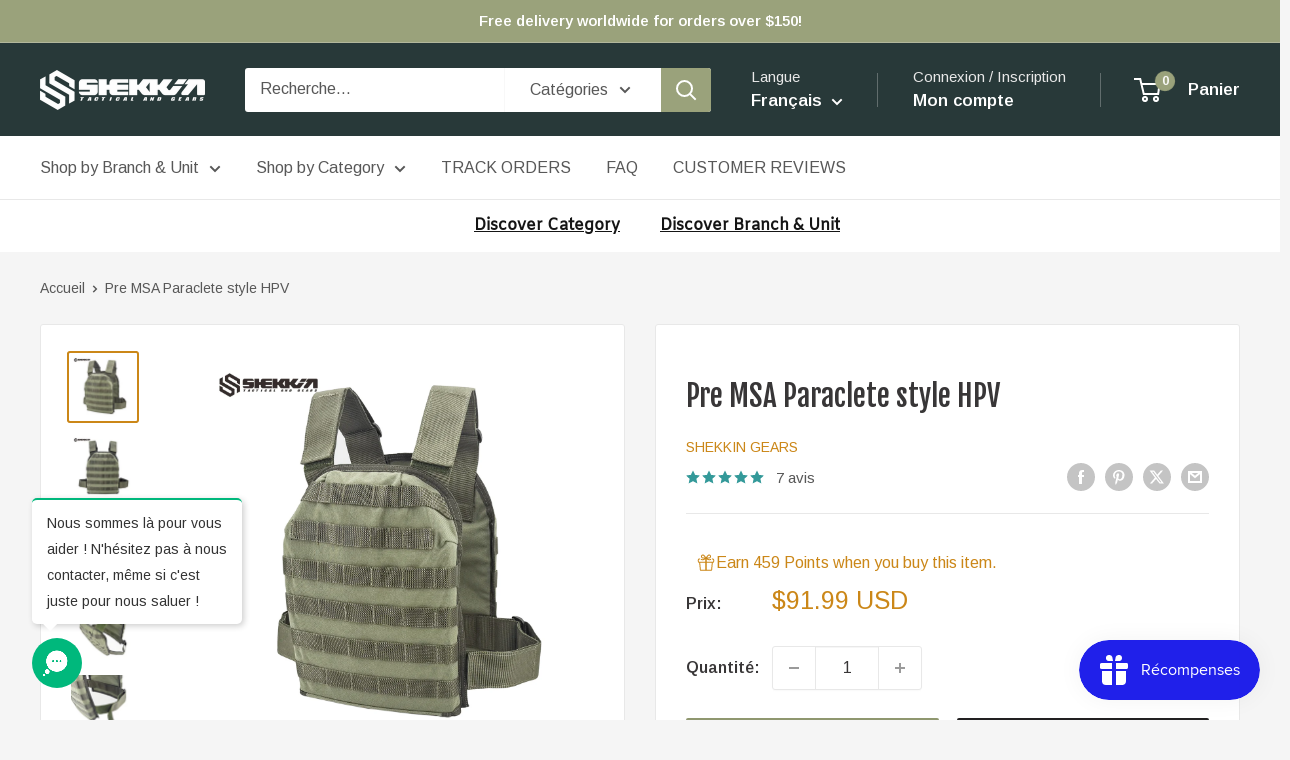

--- FILE ---
content_type: text/html; charset=utf-8
request_url: https://shekkingears.com/fr/products/paraclete-hpv
body_size: 103513
content:
<!doctype html>

<html class="no-js" lang="fr">
  <head>
    <meta charset="utf-8">
    <meta name="viewport" content="width=device-width, initial-scale=1.0, height=device-height, minimum-scale=1.0, maximum-scale=1.0">
    <meta name="theme-color" content="#cb8718">

    <title>Delta force CAG paraclete HPV plate carrier - Shekkin Gears</title><meta name="description" content="Shekkin gears Paraclete HPV, the iconic piece of classic old-school Delta force CAG gears. Best repro Paraclete HPV with accurate smoke green color fabric and stitching."><link rel="canonical" href="https://shekkingears.com/fr/products/paraclete-hpv"><link rel="shortcut icon" href="//shekkingears.com/cdn/shop/files/logo_single_4f64cb9b-9e52-45dd-b5c5-8aa0f2a16c16_96x96.png?v=1690441775" type="image/png"><link rel="preload" as="style" href="//shekkingears.com/cdn/shop/t/49/assets/theme.css?v=64896656854714595661768310534">
    <link rel="preload" as="script" href="//shekkingears.com/cdn/shop/t/49/assets/theme.js?v=100952596617660054121768310534">
    <link rel="preconnect" href="https://cdn.shopify.com">
    <link rel="preconnect" href="https://fonts.shopifycdn.com">
    <link rel="dns-prefetch" href="https://productreviews.shopifycdn.com">
    <link rel="dns-prefetch" href="https://ajax.googleapis.com">
    <link rel="dns-prefetch" href="https://maps.googleapis.com">
    <link rel="dns-prefetch" href="https://maps.gstatic.com">

    <meta property="og:type" content="product">
  <meta property="og:title" content="Pre MSA Paraclete style HPV"><meta property="og:image" content="http://shekkingears.com/cdn/shop/files/9a8d7858d8a3a8c792709e7f2df4417.jpg?v=1713365236">
    <meta property="og:image:secure_url" content="https://shekkingears.com/cdn/shop/files/9a8d7858d8a3a8c792709e7f2df4417.jpg?v=1713365236">
    <meta property="og:image:width" content="1600">
    <meta property="og:image:height" content="1600">
    <meta property="product:availability" content="in stock"><meta property="product:price:amount" content="91.99">
  <meta property="product:price:currency" content="USD"><meta property="og:description" content="Shekkin gears Paraclete HPV, the iconic piece of classic old-school Delta force CAG gears. Best repro Paraclete HPV with accurate smoke green color fabric and stitching."><meta property="og:url" content="https://shekkingears.com/fr/products/paraclete-hpv">
<meta property="og:site_name" content="Shekkin Gears"><meta name="twitter:card" content="summary"><meta name="twitter:title" content="Pre MSA Paraclete style HPV">
  <meta name="twitter:description" content="Features:

The shoulder strapping system offers two points of adjustability
Adjustable cummerbund for enhanced stabilization
Front and back, bottom-loading plate pocket accepts hard-armor plates and ESAPI
Available colors: Smoke green only

Material:

Outer: 500D Cordura
Inner: 500D Cordura

Notice:

Blastic plates or any bullet-proof function are not included.

Ship within 14 days
VAT is included with the shipping rate for the order which goes to the EU.">
  <meta name="twitter:image" content="https://shekkingears.com/cdn/shop/files/9a8d7858d8a3a8c792709e7f2df4417_600x600_crop_center.jpg?v=1713365236">
    <link rel="preload" href="//shekkingears.com/cdn/fonts/fjalla_one/fjallaone_n4.262edaf1abaf5ed669f7ecd26fc3e24707a0ad85.woff2" as="font" type="font/woff2" crossorigin><link rel="preload" href="//shekkingears.com/cdn/fonts/arimo/arimo_n4.a7efb558ca22d2002248bbe6f302a98edee38e35.woff2" as="font" type="font/woff2" crossorigin><style>
  @font-face {
  font-family: "Fjalla One";
  font-weight: 400;
  font-style: normal;
  font-display: swap;
  src: url("//shekkingears.com/cdn/fonts/fjalla_one/fjallaone_n4.262edaf1abaf5ed669f7ecd26fc3e24707a0ad85.woff2") format("woff2"),
       url("//shekkingears.com/cdn/fonts/fjalla_one/fjallaone_n4.f67f40342efd2b34cae019d50b4b5c4da6fc5da7.woff") format("woff");
}

  @font-face {
  font-family: Arimo;
  font-weight: 400;
  font-style: normal;
  font-display: swap;
  src: url("//shekkingears.com/cdn/fonts/arimo/arimo_n4.a7efb558ca22d2002248bbe6f302a98edee38e35.woff2") format("woff2"),
       url("//shekkingears.com/cdn/fonts/arimo/arimo_n4.0da809f7d1d5ede2a73be7094ac00741efdb6387.woff") format("woff");
}

@font-face {
  font-family: Arimo;
  font-weight: 600;
  font-style: normal;
  font-display: swap;
  src: url("//shekkingears.com/cdn/fonts/arimo/arimo_n6.9c18b0befd86597f319b7d7f925727d04c262b32.woff2") format("woff2"),
       url("//shekkingears.com/cdn/fonts/arimo/arimo_n6.422bf6679b81a8bfb1b25d19299a53688390c2b9.woff") format("woff");
}



  @font-face {
  font-family: Arimo;
  font-weight: 700;
  font-style: normal;
  font-display: swap;
  src: url("//shekkingears.com/cdn/fonts/arimo/arimo_n7.1d2d0638e6a1228d86beb0e10006e3280ccb2d04.woff2") format("woff2"),
       url("//shekkingears.com/cdn/fonts/arimo/arimo_n7.f4b9139e8eac4a17b38b8707044c20f54c3be479.woff") format("woff");
}

  @font-face {
  font-family: Arimo;
  font-weight: 400;
  font-style: italic;
  font-display: swap;
  src: url("//shekkingears.com/cdn/fonts/arimo/arimo_i4.438ddb21a1b98c7230698d70dc1a21df235701b2.woff2") format("woff2"),
       url("//shekkingears.com/cdn/fonts/arimo/arimo_i4.0e1908a0dc1ec32fabb5a03a0c9ee2083f82e3d7.woff") format("woff");
}

  @font-face {
  font-family: Arimo;
  font-weight: 700;
  font-style: italic;
  font-display: swap;
  src: url("//shekkingears.com/cdn/fonts/arimo/arimo_i7.b9f09537c29041ec8d51f8cdb7c9b8e4f1f82cb1.woff2") format("woff2"),
       url("//shekkingears.com/cdn/fonts/arimo/arimo_i7.ec659fc855f754fd0b1bd052e606bba1058f73da.woff") format("woff");
}


  :root {
    --default-text-font-size : 15px;
    --base-text-font-size    : 16px;
    --heading-font-family    : "Fjalla One", sans-serif;
    --heading-font-weight    : 400;
    --heading-font-style     : normal;
    --text-font-family       : Arimo, sans-serif;
    --text-font-weight       : 400;
    --text-font-style        : normal;
    --text-font-bolder-weight: 600;
    --text-link-decoration   : underline;

    --text-color               : #585858;
    --text-color-rgb           : 88, 88, 88;
    --heading-color            : #383637;
    --border-color             : #e8e8e8;
    --border-color-rgb         : 232, 232, 232;
    --form-border-color        : #dbdbdb;
    --accent-color             : #cb8718;
    --accent-color-rgb         : 203, 135, 24;
    --link-color               : #cb8718;
    --link-color-hover         : #875a10;
    --background               : #f5f5f5;
    --secondary-background     : #ffffff;
    --secondary-background-rgb : 255, 255, 255;
    --accent-background        : rgba(203, 135, 24, 0.08);

    --input-background: #ffffff;

    --error-color       : #cf0e0e;
    --error-background  : rgba(207, 14, 14, 0.07);
    --success-color     : #1c7b36;
    --success-background: rgba(28, 123, 54, 0.11);

    --primary-button-background      : #8f976f;
    --primary-button-background-rgb  : 143, 151, 111;
    --primary-button-text-color      : #ffffff;
    --secondary-button-background    : #222021;
    --secondary-button-background-rgb: 34, 32, 33;
    --secondary-button-text-color    : #ffffff;

    --header-background      : #283939;
    --header-text-color      : #ffffff;
    --header-light-text-color: #e8e8e8;
    --header-border-color    : rgba(232, 232, 232, 0.3);
    --header-accent-color    : #9aa27b;

    --footer-background-color:    #283939;
    --footer-heading-text-color:  #ffffff;
    --footer-body-text-color:     #ffffff;
    --footer-body-text-color-rgb: 255, 255, 255;
    --footer-accent-color:        #cb8718;
    --footer-accent-color-rgb:    203, 135, 24;
    --footer-border:              none;
    
    --flickity-arrow-color: #b5b5b5;--product-on-sale-accent           : #cf0e0e;
    --product-on-sale-accent-rgb       : 207, 14, 14;
    --product-on-sale-color            : #ffffff;
    --product-in-stock-color           : #1c7b36;
    --product-low-stock-color          : #cf0e0e;
    --product-sold-out-color           : #8a9297;
    --product-custom-label-1-background: #3f6ab1;
    --product-custom-label-1-color     : #ffffff;
    --product-custom-label-2-background: #8a44ae;
    --product-custom-label-2-color     : #ffffff;
    --product-review-star-color        : #339999;

    --mobile-container-gutter : 20px;
    --desktop-container-gutter: 40px;

    /* Shopify related variables */
    --payment-terms-background-color: #f5f5f5;
  }
</style>

<script>
  // IE11 does not have support for CSS variables, so we have to polyfill them
  if (!(((window || {}).CSS || {}).supports && window.CSS.supports('(--a: 0)'))) {
    const script = document.createElement('script');
    script.type = 'text/javascript';
    script.src = 'https://cdn.jsdelivr.net/npm/css-vars-ponyfill@2';
    script.onload = function() {
      cssVars({});
    };

    document.getElementsByTagName('head')[0].appendChild(script);
  }
</script>


    <script>window.performance && window.performance.mark && window.performance.mark('shopify.content_for_header.start');</script><meta name="google-site-verification" content="Jcmu9JwrzryU2Va0li7o70fSRlwrM5MYrKgfLaAWUhc">
<meta name="google-site-verification" content="Jcmu9JwrzryU2Va0li7o70fSRlwrM5MYrKgfLaAWUhc">
<meta id="shopify-digital-wallet" name="shopify-digital-wallet" content="/56772493502/digital_wallets/dialog">
<meta name="shopify-checkout-api-token" content="a1c192631ece293c6a0283de120e2d43">
<meta id="in-context-paypal-metadata" data-shop-id="56772493502" data-venmo-supported="false" data-environment="production" data-locale="fr_FR" data-paypal-v4="true" data-currency="USD">
<link rel="alternate" hreflang="x-default" href="https://shekkingears.com/products/paraclete-hpv">
<link rel="alternate" hreflang="en" href="https://shekkingears.com/products/paraclete-hpv">
<link rel="alternate" hreflang="de" href="https://shekkingears.com/de/products/paraclete-hpv">
<link rel="alternate" hreflang="ja" href="https://shekkingears.com/ja/products/paraclete-hpv">
<link rel="alternate" hreflang="fr" href="https://shekkingears.com/fr/products/paraclete-hpv">
<link rel="alternate" hreflang="es" href="https://shekkingears.com/es/products/paraclete-hpv">
<link rel="alternate" hreflang="nl" href="https://shekkingears.com/nl/products/paraclete-hpv">
<link rel="alternate" hreflang="en-CA" href="https://shekkingears.com/en-ca/products/paraclete-hpv">
<link rel="alternate" type="application/json+oembed" href="https://shekkingears.com/fr/products/paraclete-hpv.oembed">
<script async="async" src="/checkouts/internal/preloads.js?locale=fr-US"></script>
<script id="shopify-features" type="application/json">{"accessToken":"a1c192631ece293c6a0283de120e2d43","betas":["rich-media-storefront-analytics"],"domain":"shekkingears.com","predictiveSearch":true,"shopId":56772493502,"locale":"fr"}</script>
<script>var Shopify = Shopify || {};
Shopify.shop = "shekkin.myshopify.com";
Shopify.locale = "fr";
Shopify.currency = {"active":"USD","rate":"1.0"};
Shopify.country = "US";
Shopify.theme = {"name":"Warehouse 6.8.0","id":151074341054,"schema_name":"Warehouse","schema_version":"6.8.0","theme_store_id":871,"role":"main"};
Shopify.theme.handle = "null";
Shopify.theme.style = {"id":null,"handle":null};
Shopify.cdnHost = "shekkingears.com/cdn";
Shopify.routes = Shopify.routes || {};
Shopify.routes.root = "/fr/";</script>
<script type="module">!function(o){(o.Shopify=o.Shopify||{}).modules=!0}(window);</script>
<script>!function(o){function n(){var o=[];function n(){o.push(Array.prototype.slice.apply(arguments))}return n.q=o,n}var t=o.Shopify=o.Shopify||{};t.loadFeatures=n(),t.autoloadFeatures=n()}(window);</script>
<script id="shop-js-analytics" type="application/json">{"pageType":"product"}</script>
<script defer="defer" async type="module" src="//shekkingears.com/cdn/shopifycloud/shop-js/modules/v2/client.init-shop-cart-sync_INwxTpsh.fr.esm.js"></script>
<script defer="defer" async type="module" src="//shekkingears.com/cdn/shopifycloud/shop-js/modules/v2/chunk.common_YNAa1F1g.esm.js"></script>
<script type="module">
  await import("//shekkingears.com/cdn/shopifycloud/shop-js/modules/v2/client.init-shop-cart-sync_INwxTpsh.fr.esm.js");
await import("//shekkingears.com/cdn/shopifycloud/shop-js/modules/v2/chunk.common_YNAa1F1g.esm.js");

  window.Shopify.SignInWithShop?.initShopCartSync?.({"fedCMEnabled":true,"windoidEnabled":true});

</script>
<script id="__st">var __st={"a":56772493502,"offset":28800,"reqid":"51ea84aa-fb48-48f9-bb9b-7909dd711d8c-1768999530","pageurl":"shekkingears.com\/fr\/products\/paraclete-hpv","u":"9a1483dd6c61","p":"product","rtyp":"product","rid":6792363081918};</script>
<script>window.ShopifyPaypalV4VisibilityTracking = true;</script>
<script id="captcha-bootstrap">!function(){'use strict';const t='contact',e='account',n='new_comment',o=[[t,t],['blogs',n],['comments',n],[t,'customer']],c=[[e,'customer_login'],[e,'guest_login'],[e,'recover_customer_password'],[e,'create_customer']],r=t=>t.map((([t,e])=>`form[action*='/${t}']:not([data-nocaptcha='true']) input[name='form_type'][value='${e}']`)).join(','),a=t=>()=>t?[...document.querySelectorAll(t)].map((t=>t.form)):[];function s(){const t=[...o],e=r(t);return a(e)}const i='password',u='form_key',d=['recaptcha-v3-token','g-recaptcha-response','h-captcha-response',i],f=()=>{try{return window.sessionStorage}catch{return}},m='__shopify_v',_=t=>t.elements[u];function p(t,e,n=!1){try{const o=window.sessionStorage,c=JSON.parse(o.getItem(e)),{data:r}=function(t){const{data:e,action:n}=t;return t[m]||n?{data:e,action:n}:{data:t,action:n}}(c);for(const[e,n]of Object.entries(r))t.elements[e]&&(t.elements[e].value=n);n&&o.removeItem(e)}catch(o){console.error('form repopulation failed',{error:o})}}const l='form_type',E='cptcha';function T(t){t.dataset[E]=!0}const w=window,h=w.document,L='Shopify',v='ce_forms',y='captcha';let A=!1;((t,e)=>{const n=(g='f06e6c50-85a8-45c8-87d0-21a2b65856fe',I='https://cdn.shopify.com/shopifycloud/storefront-forms-hcaptcha/ce_storefront_forms_captcha_hcaptcha.v1.5.2.iife.js',D={infoText:'Protégé par hCaptcha',privacyText:'Confidentialité',termsText:'Conditions'},(t,e,n)=>{const o=w[L][v],c=o.bindForm;if(c)return c(t,g,e,D).then(n);var r;o.q.push([[t,g,e,D],n]),r=I,A||(h.body.append(Object.assign(h.createElement('script'),{id:'captcha-provider',async:!0,src:r})),A=!0)});var g,I,D;w[L]=w[L]||{},w[L][v]=w[L][v]||{},w[L][v].q=[],w[L][y]=w[L][y]||{},w[L][y].protect=function(t,e){n(t,void 0,e),T(t)},Object.freeze(w[L][y]),function(t,e,n,w,h,L){const[v,y,A,g]=function(t,e,n){const i=e?o:[],u=t?c:[],d=[...i,...u],f=r(d),m=r(i),_=r(d.filter((([t,e])=>n.includes(e))));return[a(f),a(m),a(_),s()]}(w,h,L),I=t=>{const e=t.target;return e instanceof HTMLFormElement?e:e&&e.form},D=t=>v().includes(t);t.addEventListener('submit',(t=>{const e=I(t);if(!e)return;const n=D(e)&&!e.dataset.hcaptchaBound&&!e.dataset.recaptchaBound,o=_(e),c=g().includes(e)&&(!o||!o.value);(n||c)&&t.preventDefault(),c&&!n&&(function(t){try{if(!f())return;!function(t){const e=f();if(!e)return;const n=_(t);if(!n)return;const o=n.value;o&&e.removeItem(o)}(t);const e=Array.from(Array(32),(()=>Math.random().toString(36)[2])).join('');!function(t,e){_(t)||t.append(Object.assign(document.createElement('input'),{type:'hidden',name:u})),t.elements[u].value=e}(t,e),function(t,e){const n=f();if(!n)return;const o=[...t.querySelectorAll(`input[type='${i}']`)].map((({name:t})=>t)),c=[...d,...o],r={};for(const[a,s]of new FormData(t).entries())c.includes(a)||(r[a]=s);n.setItem(e,JSON.stringify({[m]:1,action:t.action,data:r}))}(t,e)}catch(e){console.error('failed to persist form',e)}}(e),e.submit())}));const S=(t,e)=>{t&&!t.dataset[E]&&(n(t,e.some((e=>e===t))),T(t))};for(const o of['focusin','change'])t.addEventListener(o,(t=>{const e=I(t);D(e)&&S(e,y())}));const B=e.get('form_key'),M=e.get(l),P=B&&M;t.addEventListener('DOMContentLoaded',(()=>{const t=y();if(P)for(const e of t)e.elements[l].value===M&&p(e,B);[...new Set([...A(),...v().filter((t=>'true'===t.dataset.shopifyCaptcha))])].forEach((e=>S(e,t)))}))}(h,new URLSearchParams(w.location.search),n,t,e,['guest_login'])})(!0,!0)}();</script>
<script integrity="sha256-4kQ18oKyAcykRKYeNunJcIwy7WH5gtpwJnB7kiuLZ1E=" data-source-attribution="shopify.loadfeatures" defer="defer" src="//shekkingears.com/cdn/shopifycloud/storefront/assets/storefront/load_feature-a0a9edcb.js" crossorigin="anonymous"></script>
<script data-source-attribution="shopify.dynamic_checkout.dynamic.init">var Shopify=Shopify||{};Shopify.PaymentButton=Shopify.PaymentButton||{isStorefrontPortableWallets:!0,init:function(){window.Shopify.PaymentButton.init=function(){};var t=document.createElement("script");t.src="https://shekkingears.com/cdn/shopifycloud/portable-wallets/latest/portable-wallets.fr.js",t.type="module",document.head.appendChild(t)}};
</script>
<script data-source-attribution="shopify.dynamic_checkout.buyer_consent">
  function portableWalletsHideBuyerConsent(e){var t=document.getElementById("shopify-buyer-consent"),n=document.getElementById("shopify-subscription-policy-button");t&&n&&(t.classList.add("hidden"),t.setAttribute("aria-hidden","true"),n.removeEventListener("click",e))}function portableWalletsShowBuyerConsent(e){var t=document.getElementById("shopify-buyer-consent"),n=document.getElementById("shopify-subscription-policy-button");t&&n&&(t.classList.remove("hidden"),t.removeAttribute("aria-hidden"),n.addEventListener("click",e))}window.Shopify?.PaymentButton&&(window.Shopify.PaymentButton.hideBuyerConsent=portableWalletsHideBuyerConsent,window.Shopify.PaymentButton.showBuyerConsent=portableWalletsShowBuyerConsent);
</script>
<script>
  function portableWalletsCleanup(e){e&&e.src&&console.error("Failed to load portable wallets script "+e.src);var t=document.querySelectorAll("shopify-accelerated-checkout .shopify-payment-button__skeleton, shopify-accelerated-checkout-cart .wallet-cart-button__skeleton"),e=document.getElementById("shopify-buyer-consent");for(let e=0;e<t.length;e++)t[e].remove();e&&e.remove()}function portableWalletsNotLoadedAsModule(e){e instanceof ErrorEvent&&"string"==typeof e.message&&e.message.includes("import.meta")&&"string"==typeof e.filename&&e.filename.includes("portable-wallets")&&(window.removeEventListener("error",portableWalletsNotLoadedAsModule),window.Shopify.PaymentButton.failedToLoad=e,"loading"===document.readyState?document.addEventListener("DOMContentLoaded",window.Shopify.PaymentButton.init):window.Shopify.PaymentButton.init())}window.addEventListener("error",portableWalletsNotLoadedAsModule);
</script>

<script type="module" src="https://shekkingears.com/cdn/shopifycloud/portable-wallets/latest/portable-wallets.fr.js" onError="portableWalletsCleanup(this)" crossorigin="anonymous"></script>
<script nomodule>
  document.addEventListener("DOMContentLoaded", portableWalletsCleanup);
</script>

<script id='scb4127' type='text/javascript' async='' src='https://shekkingears.com/cdn/shopifycloud/privacy-banner/storefront-banner.js'></script><link id="shopify-accelerated-checkout-styles" rel="stylesheet" media="screen" href="https://shekkingears.com/cdn/shopifycloud/portable-wallets/latest/accelerated-checkout-backwards-compat.css" crossorigin="anonymous">
<style id="shopify-accelerated-checkout-cart">
        #shopify-buyer-consent {
  margin-top: 1em;
  display: inline-block;
  width: 100%;
}

#shopify-buyer-consent.hidden {
  display: none;
}

#shopify-subscription-policy-button {
  background: none;
  border: none;
  padding: 0;
  text-decoration: underline;
  font-size: inherit;
  cursor: pointer;
}

#shopify-subscription-policy-button::before {
  box-shadow: none;
}

      </style>

<script>window.performance && window.performance.mark && window.performance.mark('shopify.content_for_header.end');</script>

    <link rel="stylesheet" href="//shekkingears.com/cdn/shop/t/49/assets/theme.css?v=64896656854714595661768310534">

    <script type="application/ld+json">{"@context":"http:\/\/schema.org\/","@id":"\/fr\/products\/paraclete-hpv#product","@type":"Product","brand":{"@type":"Brand","name":"SHEKKIN GEARS"},"category":"CAG plate carriers","description":"Features:\n\nThe shoulder strapping system offers two points of adjustability\nAdjustable cummerbund for enhanced stabilization\nFront and back, bottom-loading plate pocket accepts hard-armor plates and ESAPI\nAvailable colors: Smoke green only\n\nMaterial:\n\nOuter: 500D Cordura\nInner: 500D Cordura\n\nNotice:\n\nBlastic plates or any bullet-proof function are not included.\n\nShip within 14 days\nVAT is included with the shipping rate for the order which goes to the EU.","gtin":"6974533340121","image":"https:\/\/shekkingears.com\/cdn\/shop\/files\/9a8d7858d8a3a8c792709e7f2df4417.jpg?v=1713365236\u0026width=1920","name":"Pre MSA Paraclete style HPV","offers":{"@id":"\/fr\/products\/paraclete-hpv?variant=40045422543038#offer","@type":"Offer","availability":"http:\/\/schema.org\/InStock","price":"91.99","priceCurrency":"USD","url":"https:\/\/shekkingears.com\/fr\/products\/paraclete-hpv?variant=40045422543038"},"sku":"101gbvjh5c","url":"https:\/\/shekkingears.com\/fr\/products\/paraclete-hpv"}</script><script type="application/ld+json">
  {
    "@context": "https://schema.org",
    "@type": "BreadcrumbList",
    "itemListElement": [{
        "@type": "ListItem",
        "position": 1,
        "name": "Accueil",
        "item": "https://shekkingears.com"
      },{
            "@type": "ListItem",
            "position": 2,
            "name": "Pre MSA Paraclete style HPV",
            "item": "https://shekkingears.com/fr/products/paraclete-hpv"
          }]
  }
</script>

    <script>
      // This allows to expose several variables to the global scope, to be used in scripts
      window.theme = {
        pageType: "product",
        cartCount: 0,
        moneyFormat: "${{amount}} USD",
        moneyWithCurrencyFormat: "${{amount}} USD",
        currencyCodeEnabled: true,
        showDiscount: true,
        discountMode: "percentage",
        cartType: "drawer"
      };

      window.routes = {
        rootUrl: "\/fr",
        rootUrlWithoutSlash: "\/fr",
        cartUrl: "\/fr\/cart",
        cartAddUrl: "\/fr\/cart\/add",
        cartChangeUrl: "\/fr\/cart\/change",
        searchUrl: "\/fr\/search",
        productRecommendationsUrl: "\/fr\/recommendations\/products"
      };

      window.languages = {
        productRegularPrice: "Prix normal",
        productSalePrice: "Prix réduit",
        collectionOnSaleLabel: "Economisez {{savings}}",
        productFormUnavailable: "Indisponible",
        productFormAddToCart: "Ajouter au panier",
        productFormPreOrder: "Pré-commander",
        productFormSoldOut: "Rupture de stock",
        productAdded: "Le produit a été ajouté au panier",
        productAddedShort: "Ajouté !",
        shippingEstimatorNoResults: "Nous ne livrons pas à votre adresse.",
        shippingEstimatorOneResult: "Il y a une option de livraison disponible :",
        shippingEstimatorMultipleResults: "Il y a {{count}} options de livraison disponibles :",
        shippingEstimatorErrors: "Une erreur s\u0026#39;est produite :"
      };

      document.documentElement.className = document.documentElement.className.replace('no-js', 'js');
    </script><script src="//shekkingears.com/cdn/shop/t/49/assets/theme.js?v=100952596617660054121768310534" defer></script>
    <script src="//shekkingears.com/cdn/shop/t/49/assets/custom.js?v=102476495355921946141768310534" defer></script><script>
        (function () {
          window.onpageshow = function() {
            // We force re-freshing the cart content onpageshow, as most browsers will serve a cache copy when hitting the
            // back button, which cause staled data
            document.documentElement.dispatchEvent(new CustomEvent('cart:refresh', {
              bubbles: true,
              detail: {scrollToTop: false}
            }));
          };
        })();
      </script>



  <!-- BEGIN app block: shopify://apps/tinyseo/blocks/product-json-ld-embed/0605268f-f7c4-4e95-b560-e43df7d59ae4 --><script type="application/ld+json" id="tinyimg-product-json-ld">{
  "@context": "https://schema.org/",
  "@type": "Product",
  "@id": "https://shekkingears.com/fr/products/paraclete-hpv",

  "category": "CAG plate carriers",
  

  
  
  

  

  "weight": {
  "@type": "QuantitativeValue",
  "value": "0.75",
  "unitCode": "KGM"
  },"offers" : [
  {
  "@type" : "Offer" ,
  "gtin13": "6974533340121",

  "sku": "101gbvjh5c",
  
  "priceCurrency" : "USD" ,
  "price": "91.99",
  "priceValidUntil": "2026-04-21",
  
  
  "availability" : "http://schema.org/InStock",
  
  "itemCondition": "http://schema.org/NewCondition",
  

  "url" : "https://shekkingears.com/fr/products/paraclete-hpv?variant=40045422543038",
  

  
  
  "hasMerchantReturnPolicy": {
    "@type": "MerchantReturnPolicy",
    "returnPolicyCategory": "https://schema.org/MerchantReturnFiniteReturnWindow",
    
    "url" : "https://shekkingears.com/policies/refund-policy",
    
    
    

    "applicableCountry": "ZZ",
"returnMethod": [
      
      "https://schema.org/ReturnByMail"
    ],
    
    "merchantReturnDays": "30",
    

    "returnFees": "https://schema.org/ReturnFeesCustomerResponsibility",
    
    
    "restockingFee": {
      "@type": "MonetaryAmount",
      "value": "0",
      "currency": "USD"
    },
    
    "refundType": "https://schema.org/FullRefund"
  
  },
  
  
  
  "shippingDetails": [
    
    {
      "@type": "OfferShippingDetails",
      "shippingDestination": {
         "@type": "DefinedRegion",
         "addressCountry": "AR"
      },
      
      "shippingRate": {
        "@type": "MonetaryAmount",
        "minValue": 0,
        "maxValue": 80,
        "currency": "USD"
      },
      
      "deliveryTime": {
        "@type": "ShippingDeliveryTime",
        "handlingTime": {
          "@type": "QuantitativeValue",
          "minValue": 1,
          "maxValue": 14,
          "unitCode": "DAY"
        },
        "transitTime": {
          "@type": "QuantitativeValue",
          "minValue": 5,
          "maxValue": 20,
          "unitCode": "DAY"
        }
      }
    }
    
    ,
    {
      "@type": "OfferShippingDetails",
      "shippingDestination": {
         "@type": "DefinedRegion",
         "addressCountry": "AT"
      },
      
      "shippingRate": {
        "@type": "MonetaryAmount",
        "minValue": 0,
        "maxValue": 80,
        "currency": "USD"
      },
      
      "deliveryTime": {
        "@type": "ShippingDeliveryTime",
        "handlingTime": {
          "@type": "QuantitativeValue",
          "minValue": 1,
          "maxValue": 14,
          "unitCode": "DAY"
        },
        "transitTime": {
          "@type": "QuantitativeValue",
          "minValue": 5,
          "maxValue": 20,
          "unitCode": "DAY"
        }
      }
    }
    
    ,
    {
      "@type": "OfferShippingDetails",
      "shippingDestination": {
         "@type": "DefinedRegion",
         "addressCountry": "AU"
      },
      
      "shippingRate": {
        "@type": "MonetaryAmount",
        "minValue": 0,
        "maxValue": 80,
        "currency": "USD"
      },
      
      "deliveryTime": {
        "@type": "ShippingDeliveryTime",
        "handlingTime": {
          "@type": "QuantitativeValue",
          "minValue": 1,
          "maxValue": 14,
          "unitCode": "DAY"
        },
        "transitTime": {
          "@type": "QuantitativeValue",
          "minValue": 5,
          "maxValue": 20,
          "unitCode": "DAY"
        }
      }
    }
    
    ,
    {
      "@type": "OfferShippingDetails",
      "shippingDestination": {
         "@type": "DefinedRegion",
         "addressCountry": "BE"
      },
      
      "shippingRate": {
        "@type": "MonetaryAmount",
        "minValue": 0,
        "maxValue": 80,
        "currency": "USD"
      },
      
      "deliveryTime": {
        "@type": "ShippingDeliveryTime",
        "handlingTime": {
          "@type": "QuantitativeValue",
          "minValue": 1,
          "maxValue": 14,
          "unitCode": "DAY"
        },
        "transitTime": {
          "@type": "QuantitativeValue",
          "minValue": 5,
          "maxValue": 20,
          "unitCode": "DAY"
        }
      }
    }
    
    ,
    {
      "@type": "OfferShippingDetails",
      "shippingDestination": {
         "@type": "DefinedRegion",
         "addressCountry": "BA"
      },
      
      "shippingRate": {
        "@type": "MonetaryAmount",
        "minValue": 0,
        "maxValue": 80,
        "currency": "USD"
      },
      
      "deliveryTime": {
        "@type": "ShippingDeliveryTime",
        "handlingTime": {
          "@type": "QuantitativeValue",
          "minValue": 1,
          "maxValue": 14,
          "unitCode": "DAY"
        },
        "transitTime": {
          "@type": "QuantitativeValue",
          "minValue": 5,
          "maxValue": 20,
          "unitCode": "DAY"
        }
      }
    }
    
    ,
    {
      "@type": "OfferShippingDetails",
      "shippingDestination": {
         "@type": "DefinedRegion",
         "addressCountry": "BR"
      },
      
      "shippingRate": {
        "@type": "MonetaryAmount",
        "minValue": 0,
        "maxValue": 80,
        "currency": "USD"
      },
      
      "deliveryTime": {
        "@type": "ShippingDeliveryTime",
        "handlingTime": {
          "@type": "QuantitativeValue",
          "minValue": 1,
          "maxValue": 14,
          "unitCode": "DAY"
        },
        "transitTime": {
          "@type": "QuantitativeValue",
          "minValue": 5,
          "maxValue": 20,
          "unitCode": "DAY"
        }
      }
    }
    
    ,
    {
      "@type": "OfferShippingDetails",
      "shippingDestination": {
         "@type": "DefinedRegion",
         "addressCountry": "CA"
      },
      
      "shippingRate": {
        "@type": "MonetaryAmount",
        "minValue": 0,
        "maxValue": 80,
        "currency": "USD"
      },
      
      "deliveryTime": {
        "@type": "ShippingDeliveryTime",
        "handlingTime": {
          "@type": "QuantitativeValue",
          "minValue": 1,
          "maxValue": 14,
          "unitCode": "DAY"
        },
        "transitTime": {
          "@type": "QuantitativeValue",
          "minValue": 5,
          "maxValue": 20,
          "unitCode": "DAY"
        }
      }
    }
    
    ,
    {
      "@type": "OfferShippingDetails",
      "shippingDestination": {
         "@type": "DefinedRegion",
         "addressCountry": "DK"
      },
      
      "shippingRate": {
        "@type": "MonetaryAmount",
        "minValue": 0,
        "maxValue": 80,
        "currency": "USD"
      },
      
      "deliveryTime": {
        "@type": "ShippingDeliveryTime",
        "handlingTime": {
          "@type": "QuantitativeValue",
          "minValue": 1,
          "maxValue": 14,
          "unitCode": "DAY"
        },
        "transitTime": {
          "@type": "QuantitativeValue",
          "minValue": 5,
          "maxValue": 20,
          "unitCode": "DAY"
        }
      }
    }
    
    ,
    {
      "@type": "OfferShippingDetails",
      "shippingDestination": {
         "@type": "DefinedRegion",
         "addressCountry": "CZ"
      },
      
      "shippingRate": {
        "@type": "MonetaryAmount",
        "minValue": 0,
        "maxValue": 80,
        "currency": "USD"
      },
      
      "deliveryTime": {
        "@type": "ShippingDeliveryTime",
        "handlingTime": {
          "@type": "QuantitativeValue",
          "minValue": 1,
          "maxValue": 14,
          "unitCode": "DAY"
        },
        "transitTime": {
          "@type": "QuantitativeValue",
          "minValue": 5,
          "maxValue": 20,
          "unitCode": "DAY"
        }
      }
    }
    
    ,
    {
      "@type": "OfferShippingDetails",
      "shippingDestination": {
         "@type": "DefinedRegion",
         "addressCountry": "FI"
      },
      
      "shippingRate": {
        "@type": "MonetaryAmount",
        "minValue": 0,
        "maxValue": 80,
        "currency": "USD"
      },
      
      "deliveryTime": {
        "@type": "ShippingDeliveryTime",
        "handlingTime": {
          "@type": "QuantitativeValue",
          "minValue": 1,
          "maxValue": 14,
          "unitCode": "DAY"
        },
        "transitTime": {
          "@type": "QuantitativeValue",
          "minValue": 5,
          "maxValue": 20,
          "unitCode": "DAY"
        }
      }
    }
    
    ,
    {
      "@type": "OfferShippingDetails",
      "shippingDestination": {
         "@type": "DefinedRegion",
         "addressCountry": "FR"
      },
      
      "shippingRate": {
        "@type": "MonetaryAmount",
        "minValue": 0,
        "maxValue": 80,
        "currency": "USD"
      },
      
      "deliveryTime": {
        "@type": "ShippingDeliveryTime",
        "handlingTime": {
          "@type": "QuantitativeValue",
          "minValue": 1,
          "maxValue": 14,
          "unitCode": "DAY"
        },
        "transitTime": {
          "@type": "QuantitativeValue",
          "minValue": 5,
          "maxValue": 20,
          "unitCode": "DAY"
        }
      }
    }
    
    ,
    {
      "@type": "OfferShippingDetails",
      "shippingDestination": {
         "@type": "DefinedRegion",
         "addressCountry": "GE"
      },
      
      "shippingRate": {
        "@type": "MonetaryAmount",
        "minValue": 0,
        "maxValue": 80,
        "currency": "USD"
      },
      
      "deliveryTime": {
        "@type": "ShippingDeliveryTime",
        "handlingTime": {
          "@type": "QuantitativeValue",
          "minValue": 1,
          "maxValue": 14,
          "unitCode": "DAY"
        },
        "transitTime": {
          "@type": "QuantitativeValue",
          "minValue": 5,
          "maxValue": 20,
          "unitCode": "DAY"
        }
      }
    }
    
    ,
    {
      "@type": "OfferShippingDetails",
      "shippingDestination": {
         "@type": "DefinedRegion",
         "addressCountry": "DE"
      },
      
      "shippingRate": {
        "@type": "MonetaryAmount",
        "minValue": 0,
        "maxValue": 80,
        "currency": "USD"
      },
      
      "deliveryTime": {
        "@type": "ShippingDeliveryTime",
        "handlingTime": {
          "@type": "QuantitativeValue",
          "minValue": 1,
          "maxValue": 14,
          "unitCode": "DAY"
        },
        "transitTime": {
          "@type": "QuantitativeValue",
          "minValue": 5,
          "maxValue": 20,
          "unitCode": "DAY"
        }
      }
    }
    
    ,
    {
      "@type": "OfferShippingDetails",
      "shippingDestination": {
         "@type": "DefinedRegion",
         "addressCountry": "GR"
      },
      
      "shippingRate": {
        "@type": "MonetaryAmount",
        "minValue": 0,
        "maxValue": 80,
        "currency": "USD"
      },
      
      "deliveryTime": {
        "@type": "ShippingDeliveryTime",
        "handlingTime": {
          "@type": "QuantitativeValue",
          "minValue": 1,
          "maxValue": 14,
          "unitCode": "DAY"
        },
        "transitTime": {
          "@type": "QuantitativeValue",
          "minValue": 5,
          "maxValue": 20,
          "unitCode": "DAY"
        }
      }
    }
    
    ,
    {
      "@type": "OfferShippingDetails",
      "shippingDestination": {
         "@type": "DefinedRegion",
         "addressCountry": "GL"
      },
      
      "shippingRate": {
        "@type": "MonetaryAmount",
        "minValue": 0,
        "maxValue": 80,
        "currency": "USD"
      },
      
      "deliveryTime": {
        "@type": "ShippingDeliveryTime",
        "handlingTime": {
          "@type": "QuantitativeValue",
          "minValue": 1,
          "maxValue": 14,
          "unitCode": "DAY"
        },
        "transitTime": {
          "@type": "QuantitativeValue",
          "minValue": 5,
          "maxValue": 20,
          "unitCode": "DAY"
        }
      }
    }
    
    ,
    {
      "@type": "OfferShippingDetails",
      "shippingDestination": {
         "@type": "DefinedRegion",
         "addressCountry": "HK"
      },
      
      "shippingRate": {
        "@type": "MonetaryAmount",
        "minValue": 0,
        "maxValue": 80,
        "currency": "USD"
      },
      
      "deliveryTime": {
        "@type": "ShippingDeliveryTime",
        "handlingTime": {
          "@type": "QuantitativeValue",
          "minValue": 1,
          "maxValue": 14,
          "unitCode": "DAY"
        },
        "transitTime": {
          "@type": "QuantitativeValue",
          "minValue": 5,
          "maxValue": 20,
          "unitCode": "DAY"
        }
      }
    }
    
    ,
    {
      "@type": "OfferShippingDetails",
      "shippingDestination": {
         "@type": "DefinedRegion",
         "addressCountry": "HU"
      },
      
      "shippingRate": {
        "@type": "MonetaryAmount",
        "minValue": 0,
        "maxValue": 80,
        "currency": "USD"
      },
      
      "deliveryTime": {
        "@type": "ShippingDeliveryTime",
        "handlingTime": {
          "@type": "QuantitativeValue",
          "minValue": 1,
          "maxValue": 14,
          "unitCode": "DAY"
        },
        "transitTime": {
          "@type": "QuantitativeValue",
          "minValue": 5,
          "maxValue": 20,
          "unitCode": "DAY"
        }
      }
    }
    
    ,
    {
      "@type": "OfferShippingDetails",
      "shippingDestination": {
         "@type": "DefinedRegion",
         "addressCountry": "IS"
      },
      
      "shippingRate": {
        "@type": "MonetaryAmount",
        "minValue": 0,
        "maxValue": 80,
        "currency": "USD"
      },
      
      "deliveryTime": {
        "@type": "ShippingDeliveryTime",
        "handlingTime": {
          "@type": "QuantitativeValue",
          "minValue": 1,
          "maxValue": 14,
          "unitCode": "DAY"
        },
        "transitTime": {
          "@type": "QuantitativeValue",
          "minValue": 5,
          "maxValue": 20,
          "unitCode": "DAY"
        }
      }
    }
    
    ,
    {
      "@type": "OfferShippingDetails",
      "shippingDestination": {
         "@type": "DefinedRegion",
         "addressCountry": "ID"
      },
      
      "shippingRate": {
        "@type": "MonetaryAmount",
        "minValue": 0,
        "maxValue": 80,
        "currency": "USD"
      },
      
      "deliveryTime": {
        "@type": "ShippingDeliveryTime",
        "handlingTime": {
          "@type": "QuantitativeValue",
          "minValue": 1,
          "maxValue": 14,
          "unitCode": "DAY"
        },
        "transitTime": {
          "@type": "QuantitativeValue",
          "minValue": 5,
          "maxValue": 20,
          "unitCode": "DAY"
        }
      }
    }
    
    ,
    {
      "@type": "OfferShippingDetails",
      "shippingDestination": {
         "@type": "DefinedRegion",
         "addressCountry": "IE"
      },
      
      "shippingRate": {
        "@type": "MonetaryAmount",
        "minValue": 0,
        "maxValue": 80,
        "currency": "USD"
      },
      
      "deliveryTime": {
        "@type": "ShippingDeliveryTime",
        "handlingTime": {
          "@type": "QuantitativeValue",
          "minValue": 1,
          "maxValue": 14,
          "unitCode": "DAY"
        },
        "transitTime": {
          "@type": "QuantitativeValue",
          "minValue": 5,
          "maxValue": 20,
          "unitCode": "DAY"
        }
      }
    }
    
    ,
    {
      "@type": "OfferShippingDetails",
      "shippingDestination": {
         "@type": "DefinedRegion",
         "addressCountry": "IL"
      },
      
      "shippingRate": {
        "@type": "MonetaryAmount",
        "minValue": 0,
        "maxValue": 80,
        "currency": "USD"
      },
      
      "deliveryTime": {
        "@type": "ShippingDeliveryTime",
        "handlingTime": {
          "@type": "QuantitativeValue",
          "minValue": 1,
          "maxValue": 14,
          "unitCode": "DAY"
        },
        "transitTime": {
          "@type": "QuantitativeValue",
          "minValue": 5,
          "maxValue": 20,
          "unitCode": "DAY"
        }
      }
    }
    
    ,
    {
      "@type": "OfferShippingDetails",
      "shippingDestination": {
         "@type": "DefinedRegion",
         "addressCountry": "IT"
      },
      
      "shippingRate": {
        "@type": "MonetaryAmount",
        "minValue": 0,
        "maxValue": 80,
        "currency": "USD"
      },
      
      "deliveryTime": {
        "@type": "ShippingDeliveryTime",
        "handlingTime": {
          "@type": "QuantitativeValue",
          "minValue": 1,
          "maxValue": 14,
          "unitCode": "DAY"
        },
        "transitTime": {
          "@type": "QuantitativeValue",
          "minValue": 5,
          "maxValue": 20,
          "unitCode": "DAY"
        }
      }
    }
    
    ,
    {
      "@type": "OfferShippingDetails",
      "shippingDestination": {
         "@type": "DefinedRegion",
         "addressCountry": "JP"
      },
      
      "shippingRate": {
        "@type": "MonetaryAmount",
        "minValue": 0,
        "maxValue": 80,
        "currency": "USD"
      },
      
      "deliveryTime": {
        "@type": "ShippingDeliveryTime",
        "handlingTime": {
          "@type": "QuantitativeValue",
          "minValue": 1,
          "maxValue": 14,
          "unitCode": "DAY"
        },
        "transitTime": {
          "@type": "QuantitativeValue",
          "minValue": 5,
          "maxValue": 20,
          "unitCode": "DAY"
        }
      }
    }
    
    ,
    {
      "@type": "OfferShippingDetails",
      "shippingDestination": {
         "@type": "DefinedRegion",
         "addressCountry": "KZ"
      },
      
      "shippingRate": {
        "@type": "MonetaryAmount",
        "minValue": 0,
        "maxValue": 80,
        "currency": "USD"
      },
      
      "deliveryTime": {
        "@type": "ShippingDeliveryTime",
        "handlingTime": {
          "@type": "QuantitativeValue",
          "minValue": 1,
          "maxValue": 14,
          "unitCode": "DAY"
        },
        "transitTime": {
          "@type": "QuantitativeValue",
          "minValue": 5,
          "maxValue": 20,
          "unitCode": "DAY"
        }
      }
    }
    
    ,
    {
      "@type": "OfferShippingDetails",
      "shippingDestination": {
         "@type": "DefinedRegion",
         "addressCountry": "KR"
      },
      
      "shippingRate": {
        "@type": "MonetaryAmount",
        "minValue": 0,
        "maxValue": 80,
        "currency": "USD"
      },
      
      "deliveryTime": {
        "@type": "ShippingDeliveryTime",
        "handlingTime": {
          "@type": "QuantitativeValue",
          "minValue": 1,
          "maxValue": 14,
          "unitCode": "DAY"
        },
        "transitTime": {
          "@type": "QuantitativeValue",
          "minValue": 5,
          "maxValue": 20,
          "unitCode": "DAY"
        }
      }
    }
    
    ,
    {
      "@type": "OfferShippingDetails",
      "shippingDestination": {
         "@type": "DefinedRegion",
         "addressCountry": "KW"
      },
      
      "shippingRate": {
        "@type": "MonetaryAmount",
        "minValue": 0,
        "maxValue": 80,
        "currency": "USD"
      },
      
      "deliveryTime": {
        "@type": "ShippingDeliveryTime",
        "handlingTime": {
          "@type": "QuantitativeValue",
          "minValue": 1,
          "maxValue": 14,
          "unitCode": "DAY"
        },
        "transitTime": {
          "@type": "QuantitativeValue",
          "minValue": 5,
          "maxValue": 20,
          "unitCode": "DAY"
        }
      }
    }
    
    ,
    {
      "@type": "OfferShippingDetails",
      "shippingDestination": {
         "@type": "DefinedRegion",
         "addressCountry": "MO"
      },
      
      "shippingRate": {
        "@type": "MonetaryAmount",
        "minValue": 0,
        "maxValue": 80,
        "currency": "USD"
      },
      
      "deliveryTime": {
        "@type": "ShippingDeliveryTime",
        "handlingTime": {
          "@type": "QuantitativeValue",
          "minValue": 1,
          "maxValue": 14,
          "unitCode": "DAY"
        },
        "transitTime": {
          "@type": "QuantitativeValue",
          "minValue": 5,
          "maxValue": 20,
          "unitCode": "DAY"
        }
      }
    }
    
    ,
    {
      "@type": "OfferShippingDetails",
      "shippingDestination": {
         "@type": "DefinedRegion",
         "addressCountry": "MX"
      },
      
      "shippingRate": {
        "@type": "MonetaryAmount",
        "minValue": 0,
        "maxValue": 80,
        "currency": "USD"
      },
      
      "deliveryTime": {
        "@type": "ShippingDeliveryTime",
        "handlingTime": {
          "@type": "QuantitativeValue",
          "minValue": 1,
          "maxValue": 14,
          "unitCode": "DAY"
        },
        "transitTime": {
          "@type": "QuantitativeValue",
          "minValue": 5,
          "maxValue": 20,
          "unitCode": "DAY"
        }
      }
    }
    
    ,
    {
      "@type": "OfferShippingDetails",
      "shippingDestination": {
         "@type": "DefinedRegion",
         "addressCountry": "NL"
      },
      
      "shippingRate": {
        "@type": "MonetaryAmount",
        "minValue": 0,
        "maxValue": 80,
        "currency": "USD"
      },
      
      "deliveryTime": {
        "@type": "ShippingDeliveryTime",
        "handlingTime": {
          "@type": "QuantitativeValue",
          "minValue": 1,
          "maxValue": 14,
          "unitCode": "DAY"
        },
        "transitTime": {
          "@type": "QuantitativeValue",
          "minValue": 5,
          "maxValue": 20,
          "unitCode": "DAY"
        }
      }
    }
    
    ,
    {
      "@type": "OfferShippingDetails",
      "shippingDestination": {
         "@type": "DefinedRegion",
         "addressCountry": "NZ"
      },
      
      "shippingRate": {
        "@type": "MonetaryAmount",
        "minValue": 0,
        "maxValue": 80,
        "currency": "USD"
      },
      
      "deliveryTime": {
        "@type": "ShippingDeliveryTime",
        "handlingTime": {
          "@type": "QuantitativeValue",
          "minValue": 1,
          "maxValue": 14,
          "unitCode": "DAY"
        },
        "transitTime": {
          "@type": "QuantitativeValue",
          "minValue": 5,
          "maxValue": 20,
          "unitCode": "DAY"
        }
      }
    }
    
    ,
    {
      "@type": "OfferShippingDetails",
      "shippingDestination": {
         "@type": "DefinedRegion",
         "addressCountry": "NO"
      },
      
      "shippingRate": {
        "@type": "MonetaryAmount",
        "minValue": 0,
        "maxValue": 80,
        "currency": "USD"
      },
      
      "deliveryTime": {
        "@type": "ShippingDeliveryTime",
        "handlingTime": {
          "@type": "QuantitativeValue",
          "minValue": 1,
          "maxValue": 14,
          "unitCode": "DAY"
        },
        "transitTime": {
          "@type": "QuantitativeValue",
          "minValue": 5,
          "maxValue": 20,
          "unitCode": "DAY"
        }
      }
    }
    
    ,
    {
      "@type": "OfferShippingDetails",
      "shippingDestination": {
         "@type": "DefinedRegion",
         "addressCountry": "PH"
      },
      
      "shippingRate": {
        "@type": "MonetaryAmount",
        "minValue": 0,
        "maxValue": 80,
        "currency": "USD"
      },
      
      "deliveryTime": {
        "@type": "ShippingDeliveryTime",
        "handlingTime": {
          "@type": "QuantitativeValue",
          "minValue": 1,
          "maxValue": 14,
          "unitCode": "DAY"
        },
        "transitTime": {
          "@type": "QuantitativeValue",
          "minValue": 5,
          "maxValue": 20,
          "unitCode": "DAY"
        }
      }
    }
    
    ,
    {
      "@type": "OfferShippingDetails",
      "shippingDestination": {
         "@type": "DefinedRegion",
         "addressCountry": "PL"
      },
      
      "shippingRate": {
        "@type": "MonetaryAmount",
        "minValue": 0,
        "maxValue": 80,
        "currency": "USD"
      },
      
      "deliveryTime": {
        "@type": "ShippingDeliveryTime",
        "handlingTime": {
          "@type": "QuantitativeValue",
          "minValue": 1,
          "maxValue": 14,
          "unitCode": "DAY"
        },
        "transitTime": {
          "@type": "QuantitativeValue",
          "minValue": 5,
          "maxValue": 20,
          "unitCode": "DAY"
        }
      }
    }
    
    ,
    {
      "@type": "OfferShippingDetails",
      "shippingDestination": {
         "@type": "DefinedRegion",
         "addressCountry": "PT"
      },
      
      "shippingRate": {
        "@type": "MonetaryAmount",
        "minValue": 0,
        "maxValue": 80,
        "currency": "USD"
      },
      
      "deliveryTime": {
        "@type": "ShippingDeliveryTime",
        "handlingTime": {
          "@type": "QuantitativeValue",
          "minValue": 1,
          "maxValue": 14,
          "unitCode": "DAY"
        },
        "transitTime": {
          "@type": "QuantitativeValue",
          "minValue": 5,
          "maxValue": 20,
          "unitCode": "DAY"
        }
      }
    }
    
    ,
    {
      "@type": "OfferShippingDetails",
      "shippingDestination": {
         "@type": "DefinedRegion",
         "addressCountry": "RO"
      },
      
      "shippingRate": {
        "@type": "MonetaryAmount",
        "minValue": 0,
        "maxValue": 80,
        "currency": "USD"
      },
      
      "deliveryTime": {
        "@type": "ShippingDeliveryTime",
        "handlingTime": {
          "@type": "QuantitativeValue",
          "minValue": 1,
          "maxValue": 14,
          "unitCode": "DAY"
        },
        "transitTime": {
          "@type": "QuantitativeValue",
          "minValue": 5,
          "maxValue": 20,
          "unitCode": "DAY"
        }
      }
    }
    
    ,
    {
      "@type": "OfferShippingDetails",
      "shippingDestination": {
         "@type": "DefinedRegion",
         "addressCountry": "RU"
      },
      
      "shippingRate": {
        "@type": "MonetaryAmount",
        "minValue": 0,
        "maxValue": 80,
        "currency": "USD"
      },
      
      "deliveryTime": {
        "@type": "ShippingDeliveryTime",
        "handlingTime": {
          "@type": "QuantitativeValue",
          "minValue": 1,
          "maxValue": 14,
          "unitCode": "DAY"
        },
        "transitTime": {
          "@type": "QuantitativeValue",
          "minValue": 5,
          "maxValue": 20,
          "unitCode": "DAY"
        }
      }
    }
    
    ,
    {
      "@type": "OfferShippingDetails",
      "shippingDestination": {
         "@type": "DefinedRegion",
         "addressCountry": "SG"
      },
      
      "shippingRate": {
        "@type": "MonetaryAmount",
        "minValue": 0,
        "maxValue": 80,
        "currency": "USD"
      },
      
      "deliveryTime": {
        "@type": "ShippingDeliveryTime",
        "handlingTime": {
          "@type": "QuantitativeValue",
          "minValue": 1,
          "maxValue": 14,
          "unitCode": "DAY"
        },
        "transitTime": {
          "@type": "QuantitativeValue",
          "minValue": 5,
          "maxValue": 20,
          "unitCode": "DAY"
        }
      }
    }
    
    ,
    {
      "@type": "OfferShippingDetails",
      "shippingDestination": {
         "@type": "DefinedRegion",
         "addressCountry": "SI"
      },
      
      "shippingRate": {
        "@type": "MonetaryAmount",
        "minValue": 0,
        "maxValue": 80,
        "currency": "USD"
      },
      
      "deliveryTime": {
        "@type": "ShippingDeliveryTime",
        "handlingTime": {
          "@type": "QuantitativeValue",
          "minValue": 1,
          "maxValue": 14,
          "unitCode": "DAY"
        },
        "transitTime": {
          "@type": "QuantitativeValue",
          "minValue": 5,
          "maxValue": 20,
          "unitCode": "DAY"
        }
      }
    }
    
    ,
    {
      "@type": "OfferShippingDetails",
      "shippingDestination": {
         "@type": "DefinedRegion",
         "addressCountry": "ES"
      },
      
      "shippingRate": {
        "@type": "MonetaryAmount",
        "minValue": 0,
        "maxValue": 80,
        "currency": "USD"
      },
      
      "deliveryTime": {
        "@type": "ShippingDeliveryTime",
        "handlingTime": {
          "@type": "QuantitativeValue",
          "minValue": 1,
          "maxValue": 14,
          "unitCode": "DAY"
        },
        "transitTime": {
          "@type": "QuantitativeValue",
          "minValue": 5,
          "maxValue": 20,
          "unitCode": "DAY"
        }
      }
    }
    
    ,
    {
      "@type": "OfferShippingDetails",
      "shippingDestination": {
         "@type": "DefinedRegion",
         "addressCountry": "SE"
      },
      
      "shippingRate": {
        "@type": "MonetaryAmount",
        "minValue": 0,
        "maxValue": 80,
        "currency": "USD"
      },
      
      "deliveryTime": {
        "@type": "ShippingDeliveryTime",
        "handlingTime": {
          "@type": "QuantitativeValue",
          "minValue": 1,
          "maxValue": 14,
          "unitCode": "DAY"
        },
        "transitTime": {
          "@type": "QuantitativeValue",
          "minValue": 5,
          "maxValue": 20,
          "unitCode": "DAY"
        }
      }
    }
    
    ,
    {
      "@type": "OfferShippingDetails",
      "shippingDestination": {
         "@type": "DefinedRegion",
         "addressCountry": "CH"
      },
      
      "shippingRate": {
        "@type": "MonetaryAmount",
        "minValue": 0,
        "maxValue": 80,
        "currency": "USD"
      },
      
      "deliveryTime": {
        "@type": "ShippingDeliveryTime",
        "handlingTime": {
          "@type": "QuantitativeValue",
          "minValue": 1,
          "maxValue": 14,
          "unitCode": "DAY"
        },
        "transitTime": {
          "@type": "QuantitativeValue",
          "minValue": 5,
          "maxValue": 20,
          "unitCode": "DAY"
        }
      }
    }
    
    ,
    {
      "@type": "OfferShippingDetails",
      "shippingDestination": {
         "@type": "DefinedRegion",
         "addressCountry": "TW"
      },
      
      "shippingRate": {
        "@type": "MonetaryAmount",
        "minValue": 0,
        "maxValue": 80,
        "currency": "USD"
      },
      
      "deliveryTime": {
        "@type": "ShippingDeliveryTime",
        "handlingTime": {
          "@type": "QuantitativeValue",
          "minValue": 1,
          "maxValue": 14,
          "unitCode": "DAY"
        },
        "transitTime": {
          "@type": "QuantitativeValue",
          "minValue": 5,
          "maxValue": 20,
          "unitCode": "DAY"
        }
      }
    }
    
    ,
    {
      "@type": "OfferShippingDetails",
      "shippingDestination": {
         "@type": "DefinedRegion",
         "addressCountry": "TH"
      },
      
      "shippingRate": {
        "@type": "MonetaryAmount",
        "minValue": 0,
        "maxValue": 80,
        "currency": "USD"
      },
      
      "deliveryTime": {
        "@type": "ShippingDeliveryTime",
        "handlingTime": {
          "@type": "QuantitativeValue",
          "minValue": 1,
          "maxValue": 14,
          "unitCode": "DAY"
        },
        "transitTime": {
          "@type": "QuantitativeValue",
          "minValue": 5,
          "maxValue": 20,
          "unitCode": "DAY"
        }
      }
    }
    
    ,
    {
      "@type": "OfferShippingDetails",
      "shippingDestination": {
         "@type": "DefinedRegion",
         "addressCountry": "TR"
      },
      
      "shippingRate": {
        "@type": "MonetaryAmount",
        "minValue": 0,
        "maxValue": 80,
        "currency": "USD"
      },
      
      "deliveryTime": {
        "@type": "ShippingDeliveryTime",
        "handlingTime": {
          "@type": "QuantitativeValue",
          "minValue": 1,
          "maxValue": 14,
          "unitCode": "DAY"
        },
        "transitTime": {
          "@type": "QuantitativeValue",
          "minValue": 5,
          "maxValue": 20,
          "unitCode": "DAY"
        }
      }
    }
    
    ,
    {
      "@type": "OfferShippingDetails",
      "shippingDestination": {
         "@type": "DefinedRegion",
         "addressCountry": "UA"
      },
      
      "shippingRate": {
        "@type": "MonetaryAmount",
        "minValue": 0,
        "maxValue": 80,
        "currency": "USD"
      },
      
      "deliveryTime": {
        "@type": "ShippingDeliveryTime",
        "handlingTime": {
          "@type": "QuantitativeValue",
          "minValue": 1,
          "maxValue": 14,
          "unitCode": "DAY"
        },
        "transitTime": {
          "@type": "QuantitativeValue",
          "minValue": 5,
          "maxValue": 20,
          "unitCode": "DAY"
        }
      }
    }
    
    ,
    {
      "@type": "OfferShippingDetails",
      "shippingDestination": {
         "@type": "DefinedRegion",
         "addressCountry": "AE"
      },
      
      "shippingRate": {
        "@type": "MonetaryAmount",
        "minValue": 0,
        "maxValue": 80,
        "currency": "USD"
      },
      
      "deliveryTime": {
        "@type": "ShippingDeliveryTime",
        "handlingTime": {
          "@type": "QuantitativeValue",
          "minValue": 1,
          "maxValue": 14,
          "unitCode": "DAY"
        },
        "transitTime": {
          "@type": "QuantitativeValue",
          "minValue": 5,
          "maxValue": 20,
          "unitCode": "DAY"
        }
      }
    }
    
    ,
    {
      "@type": "OfferShippingDetails",
      "shippingDestination": {
         "@type": "DefinedRegion",
         "addressCountry": "GB"
      },
      
      "shippingRate": {
        "@type": "MonetaryAmount",
        "minValue": 0,
        "maxValue": 80,
        "currency": "USD"
      },
      
      "deliveryTime": {
        "@type": "ShippingDeliveryTime",
        "handlingTime": {
          "@type": "QuantitativeValue",
          "minValue": 1,
          "maxValue": 14,
          "unitCode": "DAY"
        },
        "transitTime": {
          "@type": "QuantitativeValue",
          "minValue": 5,
          "maxValue": 20,
          "unitCode": "DAY"
        }
      }
    }
    
    ,
    {
      "@type": "OfferShippingDetails",
      "shippingDestination": {
         "@type": "DefinedRegion",
         "addressCountry": "US"
      },
      
      "shippingRate": {
        "@type": "MonetaryAmount",
        "minValue": 0,
        "maxValue": 80,
        "currency": "USD"
      },
      
      "deliveryTime": {
        "@type": "ShippingDeliveryTime",
        "handlingTime": {
          "@type": "QuantitativeValue",
          "minValue": 1,
          "maxValue": 14,
          "unitCode": "DAY"
        },
        "transitTime": {
          "@type": "QuantitativeValue",
          "minValue": 5,
          "maxValue": 20,
          "unitCode": "DAY"
        }
      }
    }
    
    ,
    {
      "@type": "OfferShippingDetails",
      "shippingDestination": {
         "@type": "DefinedRegion",
         "addressCountry": "VN"
      },
      
      "shippingRate": {
        "@type": "MonetaryAmount",
        "minValue": 0,
        "maxValue": 80,
        "currency": "USD"
      },
      
      "deliveryTime": {
        "@type": "ShippingDeliveryTime",
        "handlingTime": {
          "@type": "QuantitativeValue",
          "minValue": 1,
          "maxValue": 14,
          "unitCode": "DAY"
        },
        "transitTime": {
          "@type": "QuantitativeValue",
          "minValue": 5,
          "maxValue": 20,
          "unitCode": "DAY"
        }
      }
    }
    
    
  ],
  
  "seller" : {
  "@type" : "Organization",
  "name" : "Shekkin Gears"
  }
  }
  ],
  "name": "Pre MSA Paraclete style HPV","image": "https://shekkingears.com/cdn/shop/files/9a8d7858d8a3a8c792709e7f2df4417.jpg?v=1713365236",








  
  
  
  




  
  
  
  
  
  


  
  
  
  
"aggregateRating": {
    "@type": "AggregateRating",
    "ratingValue": "5.0",
    "ratingCount": "7",
    "bestRating": "5",
    "worstRating": "1"
  },"description": "Features:  The shoulder strapping system offers two points of adjustability Adjustable cummerbund for enhanced stabilization Front and back, bottom-loading plate pocket accepts hard-armor plates and ESAPI Available colors: Smoke green only  Material:  Outer: 500D Cordura Inner: 500D Cordura  Notice:  Blastic plates or any bullet-proof function are not included.  Ship within 14 days VAT is included with the shipping rate for the order which goes to the EU.",
  "manufacturer": "SHEKKIN GEARS",
  "material": "",
  "url": "https://shekkingears.com/products/paraclete-hpv",
    
  "additionalProperty":
  [
  
    
    
    ],
    
    "brand": {
      "@type": "Brand",
      "name": "SHEKKIN GEARS"
    }
 }
</script>
<!-- END app block --><!-- BEGIN app block: shopify://apps/gempages-builder/blocks/embed-gp-script-head/20b379d4-1b20-474c-a6ca-665c331919f3 -->














<!-- END app block --><!-- BEGIN app block: shopify://apps/judge-me-reviews/blocks/judgeme_core/61ccd3b1-a9f2-4160-9fe9-4fec8413e5d8 --><!-- Start of Judge.me Core -->






<link rel="dns-prefetch" href="https://cdnwidget.judge.me">
<link rel="dns-prefetch" href="https://cdn.judge.me">
<link rel="dns-prefetch" href="https://cdn1.judge.me">
<link rel="dns-prefetch" href="https://api.judge.me">

<script data-cfasync='false' class='jdgm-settings-script'>window.jdgmSettings={"pagination":5,"disable_web_reviews":false,"badge_no_review_text":"Aucun avis","badge_n_reviews_text":"{{ n }} avis","badge_star_color":"#339999","hide_badge_preview_if_no_reviews":true,"badge_hide_text":false,"enforce_center_preview_badge":false,"widget_title":"Avis Clients","widget_open_form_text":"Écrire un avis","widget_close_form_text":"Annuler l'avis","widget_refresh_page_text":"Actualiser la page","widget_summary_text":"Basé sur {{ number_of_reviews }} avis","widget_no_review_text":"Soyez le premier à écrire un avis","widget_name_field_text":"Nom d'affichage","widget_verified_name_field_text":"Nom vérifié (public)","widget_name_placeholder_text":"Nom d'affichage","widget_required_field_error_text":"Ce champ est obligatoire.","widget_email_field_text":"Adresse email","widget_verified_email_field_text":"Email vérifié (privé, ne peut pas être modifié)","widget_email_placeholder_text":"Votre adresse email","widget_email_field_error_text":"Veuillez entrer une adresse email valide.","widget_rating_field_text":"Évaluation","widget_review_title_field_text":"Titre de l'avis","widget_review_title_placeholder_text":"Donnez un titre à votre avis","widget_review_body_field_text":"Contenu de l'avis","widget_review_body_placeholder_text":"Commencez à écrire ici...","widget_pictures_field_text":"Photo/Vidéo (facultatif)","widget_submit_review_text":"Soumettre l'avis","widget_submit_verified_review_text":"Soumettre un avis vérifié","widget_submit_success_msg_with_auto_publish":"Merci ! Veuillez actualiser la page dans quelques instants pour voir votre avis. Vous pouvez supprimer ou modifier votre avis en vous connectant à \u003ca href='https://judge.me/login' target='_blank' rel='nofollow noopener'\u003eJudge.me\u003c/a\u003e","widget_submit_success_msg_no_auto_publish":"Merci ! Votre avis sera publié dès qu'il sera approuvé par l'administrateur de la boutique. Vous pouvez supprimer ou modifier votre avis en vous connectant à \u003ca href='https://judge.me/login' target='_blank' rel='nofollow noopener'\u003eJudge.me\u003c/a\u003e","widget_show_default_reviews_out_of_total_text":"Affichage de {{ n_reviews_shown }} sur {{ n_reviews }} avis.","widget_show_all_link_text":"Tout afficher","widget_show_less_link_text":"Afficher moins","widget_author_said_text":"{{ reviewer_name }} a dit :","widget_days_text":"il y a {{ n }} jour/jours","widget_weeks_text":"il y a {{ n }} semaine/semaines","widget_months_text":"il y a {{ n }} mois","widget_years_text":"il y a {{ n }} an/ans","widget_yesterday_text":"Hier","widget_today_text":"Aujourd'hui","widget_replied_text":"\u003e\u003e {{ shop_name }} a répondu :","widget_read_more_text":"Lire plus","widget_reviewer_name_as_initial":"last_initial","widget_rating_filter_color":"","widget_rating_filter_see_all_text":"Voir tous les avis","widget_sorting_most_recent_text":"Plus récents","widget_sorting_highest_rating_text":"Meilleures notes","widget_sorting_lowest_rating_text":"Notes les plus basses","widget_sorting_with_pictures_text":"Uniquement les photos","widget_sorting_most_helpful_text":"Plus utiles","widget_open_question_form_text":"Poser une question","widget_reviews_subtab_text":"Avis","widget_questions_subtab_text":"Questions","widget_question_label_text":"Question","widget_answer_label_text":"Réponse","widget_question_placeholder_text":"Écrivez votre question ici","widget_submit_question_text":"Soumettre la question","widget_question_submit_success_text":"Merci pour votre question ! Nous vous notifierons dès qu'elle aura une réponse.","widget_star_color":"#339999","verified_badge_text":"Vérifié","verified_badge_bg_color":"","verified_badge_text_color":"","verified_badge_placement":"left-of-reviewer-name","widget_review_max_height":"","widget_hide_border":false,"widget_social_share":true,"widget_thumb":false,"widget_review_location_show":true,"widget_location_format":"country_iso_code","all_reviews_include_out_of_store_products":true,"all_reviews_out_of_store_text":"(hors boutique)","all_reviews_pagination":100,"all_reviews_product_name_prefix_text":"à propos de","enable_review_pictures":true,"enable_question_anwser":false,"widget_theme":"leex","review_date_format":"mm/dd/yyyy","default_sort_method":"most-recent","widget_product_reviews_subtab_text":"Avis Produits","widget_shop_reviews_subtab_text":"Avis Boutique","widget_other_products_reviews_text":"Avis pour d'autres produits","widget_store_reviews_subtab_text":"Avis de la boutique","widget_no_store_reviews_text":"Cette boutique n'a pas encore reçu d'avis","widget_web_restriction_product_reviews_text":"Ce produit n'a pas encore reçu d'avis","widget_no_items_text":"Aucun élément trouvé","widget_show_more_text":"Afficher plus","widget_write_a_store_review_text":"Écrire un avis sur la boutique","widget_other_languages_heading":"Avis dans d'autres langues","widget_translate_review_text":"Traduire l'avis en {{ language }}","widget_translating_review_text":"Traduction en cours...","widget_show_original_translation_text":"Afficher l'original ({{ language }})","widget_translate_review_failed_text":"Impossible de traduire cet avis.","widget_translate_review_retry_text":"Réessayer","widget_translate_review_try_again_later_text":"Réessayez plus tard","show_product_url_for_grouped_product":false,"widget_sorting_pictures_first_text":"Photos en premier","show_pictures_on_all_rev_page_mobile":true,"show_pictures_on_all_rev_page_desktop":true,"floating_tab_hide_mobile_install_preference":false,"floating_tab_button_name":"★ Avis","floating_tab_title":"Laissons nos clients parler pour nous","floating_tab_button_color":"","floating_tab_button_background_color":"","floating_tab_url":"","floating_tab_url_enabled":true,"floating_tab_tab_style":"text","all_reviews_text_badge_text":"Les clients nous notent {{ shop.metafields.judgeme.all_reviews_rating | round: 1 }}/5 basé sur {{ shop.metafields.judgeme.all_reviews_count }} avis.","all_reviews_text_badge_text_branded_style":"{{ shop.metafields.judgeme.all_reviews_rating | round: 1 }} sur 5 étoiles basé sur {{ shop.metafields.judgeme.all_reviews_count }} avis","is_all_reviews_text_badge_a_link":true,"show_stars_for_all_reviews_text_badge":true,"all_reviews_text_badge_url":"https://shekkingears.com/pages/reviews","all_reviews_text_style":"branded","all_reviews_text_color_style":"custom","all_reviews_text_color":"#D25E15","all_reviews_text_show_jm_brand":true,"featured_carousel_show_header":true,"featured_carousel_title":"Laissons nos clients parler pour nous","testimonials_carousel_title":"Les clients nous disent","videos_carousel_title":"Histoire de clients réels","cards_carousel_title":"Les clients nous disent","featured_carousel_count_text":"sur {{ n }} avis","featured_carousel_add_link_to_all_reviews_page":false,"featured_carousel_url":"","featured_carousel_show_images":true,"featured_carousel_autoslide_interval":5,"featured_carousel_arrows_on_the_sides":false,"featured_carousel_height":250,"featured_carousel_width":80,"featured_carousel_image_size":0,"featured_carousel_image_height":250,"featured_carousel_arrow_color":"#eeeeee","verified_count_badge_style":"vintage","verified_count_badge_orientation":"horizontal","verified_count_badge_color_style":"judgeme_brand_color","verified_count_badge_color":"#108474","is_verified_count_badge_a_link":true,"verified_count_badge_url":"","verified_count_badge_show_jm_brand":true,"widget_rating_preset_default":5,"widget_first_sub_tab":"product-reviews","widget_show_histogram":true,"widget_histogram_use_custom_color":false,"widget_pagination_use_custom_color":false,"widget_star_use_custom_color":true,"widget_verified_badge_use_custom_color":false,"widget_write_review_use_custom_color":false,"picture_reminder_submit_button":"Télécharger des photos","enable_review_videos":true,"mute_video_by_default":false,"widget_sorting_videos_first_text":"Vidéos en premier","widget_review_pending_text":"En attente","featured_carousel_items_for_large_screen":3,"social_share_options_order":"Facebook,Twitter","remove_microdata_snippet":true,"disable_json_ld":false,"enable_json_ld_products":false,"preview_badge_show_question_text":false,"preview_badge_no_question_text":"Aucune question","preview_badge_n_question_text":"{{ number_of_questions }} question/questions","qa_badge_show_icon":false,"qa_badge_position":"same-row","remove_judgeme_branding":false,"widget_add_search_bar":false,"widget_search_bar_placeholder":"Recherche","widget_sorting_verified_only_text":"Vérifiés uniquement","featured_carousel_theme":"default","featured_carousel_show_rating":true,"featured_carousel_show_title":true,"featured_carousel_show_body":true,"featured_carousel_show_date":false,"featured_carousel_show_reviewer":true,"featured_carousel_show_product":false,"featured_carousel_header_background_color":"#108474","featured_carousel_header_text_color":"#ffffff","featured_carousel_name_product_separator":"reviewed","featured_carousel_full_star_background":"#108474","featured_carousel_empty_star_background":"#dadada","featured_carousel_vertical_theme_background":"#f9fafb","featured_carousel_verified_badge_enable":true,"featured_carousel_verified_badge_color":"#108474","featured_carousel_border_style":"round","featured_carousel_review_line_length_limit":3,"featured_carousel_more_reviews_button_text":"Lire plus d'avis","featured_carousel_view_product_button_text":"Voir le produit","all_reviews_page_load_reviews_on":"scroll","all_reviews_page_load_more_text":"Charger plus d'avis","disable_fb_tab_reviews":false,"enable_ajax_cdn_cache":false,"widget_advanced_speed_features":5,"widget_public_name_text":"affiché publiquement comme","default_reviewer_name":"John Smith","default_reviewer_name_has_non_latin":true,"widget_reviewer_anonymous":"Anonyme","medals_widget_title":"Médailles d'avis Judge.me","medals_widget_background_color":"#f9fafb","medals_widget_position":"footer_all_pages","medals_widget_border_color":"#f9fafb","medals_widget_verified_text_position":"left","medals_widget_use_monochromatic_version":false,"medals_widget_elements_color":"#108474","show_reviewer_avatar":true,"widget_invalid_yt_video_url_error_text":"Pas une URL de vidéo YouTube","widget_max_length_field_error_text":"Veuillez ne pas dépasser {0} caractères.","widget_show_country_flag":true,"widget_show_collected_via_shop_app":true,"widget_verified_by_shop_badge_style":"light","widget_verified_by_shop_text":"Vérifié par la boutique","widget_show_photo_gallery":true,"widget_load_with_code_splitting":true,"widget_ugc_install_preference":false,"widget_ugc_title":"Fait par nous, partagé par vous","widget_ugc_subtitle":"Taguez-nous pour voir votre photo mise en avant sur notre page","widget_ugc_arrows_color":"#ffffff","widget_ugc_primary_button_text":"Acheter maintenant","widget_ugc_primary_button_background_color":"#108474","widget_ugc_primary_button_text_color":"#ffffff","widget_ugc_primary_button_border_width":"0","widget_ugc_primary_button_border_style":"none","widget_ugc_primary_button_border_color":"#108474","widget_ugc_primary_button_border_radius":"25","widget_ugc_secondary_button_text":"Charger plus","widget_ugc_secondary_button_background_color":"#ffffff","widget_ugc_secondary_button_text_color":"#108474","widget_ugc_secondary_button_border_width":"2","widget_ugc_secondary_button_border_style":"solid","widget_ugc_secondary_button_border_color":"#108474","widget_ugc_secondary_button_border_radius":"25","widget_ugc_reviews_button_text":"Voir les avis","widget_ugc_reviews_button_background_color":"#ffffff","widget_ugc_reviews_button_text_color":"#108474","widget_ugc_reviews_button_border_width":"2","widget_ugc_reviews_button_border_style":"solid","widget_ugc_reviews_button_border_color":"#108474","widget_ugc_reviews_button_border_radius":"25","widget_ugc_reviews_button_link_to":"judgeme-reviews-page","widget_ugc_show_post_date":true,"widget_ugc_max_width":"1080","widget_rating_metafield_value_type":true,"widget_primary_color":"#108474","widget_enable_secondary_color":false,"widget_secondary_color":"#edf5f5","widget_summary_average_rating_text":"{{ average_rating }} sur 5","widget_media_grid_title":"Photos \u0026 vidéos clients","widget_media_grid_see_more_text":"Voir plus","widget_round_style":true,"widget_show_product_medals":true,"widget_verified_by_judgeme_text":"Vérifié par Judge.me","widget_show_store_medals":true,"widget_verified_by_judgeme_text_in_store_medals":"Vérifié par Judge.me","widget_media_field_exceed_quantity_message":"Désolé, nous ne pouvons accepter que {{ max_media }} pour un avis.","widget_media_field_exceed_limit_message":"{{ file_name }} est trop volumineux, veuillez sélectionner un {{ media_type }} de moins de {{ size_limit }}MB.","widget_review_submitted_text":"Avis soumis !","widget_question_submitted_text":"Question soumise !","widget_close_form_text_question":"Annuler","widget_write_your_answer_here_text":"Écrivez votre réponse ici","widget_enabled_branded_link":true,"widget_show_collected_by_judgeme":false,"widget_reviewer_name_color":"","widget_write_review_text_color":"","widget_write_review_bg_color":"","widget_collected_by_judgeme_text":"collecté par Judge.me","widget_pagination_type":"load_more","widget_load_more_text":"Charger plus","widget_load_more_color":"#108474","widget_full_review_text":"Avis complet","widget_read_more_reviews_text":"Lire plus d'avis","widget_read_questions_text":"Lire les questions","widget_questions_and_answers_text":"Questions \u0026 Réponses","widget_verified_by_text":"Vérifié par","widget_verified_text":"Vérifié","widget_number_of_reviews_text":"{{ number_of_reviews }} avis","widget_back_button_text":"Retour","widget_next_button_text":"Suivant","widget_custom_forms_filter_button":"Filtres","custom_forms_style":"vertical","widget_show_review_information":false,"how_reviews_are_collected":"Comment les avis sont-ils collectés ?","widget_show_review_keywords":false,"widget_gdpr_statement":"Comment nous utilisons vos données : Nous vous contacterons uniquement à propos de l'avis que vous avez laissé, et seulement si nécessaire. En soumettant votre avis, vous acceptez les \u003ca href='https://judge.me/terms' target='_blank' rel='nofollow noopener'\u003econditions\u003c/a\u003e, la \u003ca href='https://judge.me/privacy' target='_blank' rel='nofollow noopener'\u003epolitique de confidentialité\u003c/a\u003e et les \u003ca href='https://judge.me/content-policy' target='_blank' rel='nofollow noopener'\u003epolitiques de contenu\u003c/a\u003e de Judge.me.","widget_multilingual_sorting_enabled":false,"widget_translate_review_content_enabled":false,"widget_translate_review_content_method":"manual","popup_widget_review_selection":"automatically_with_pictures","popup_widget_round_border_style":true,"popup_widget_show_title":true,"popup_widget_show_body":true,"popup_widget_show_reviewer":false,"popup_widget_show_product":true,"popup_widget_show_pictures":true,"popup_widget_use_review_picture":true,"popup_widget_show_on_home_page":true,"popup_widget_show_on_product_page":true,"popup_widget_show_on_collection_page":true,"popup_widget_show_on_cart_page":true,"popup_widget_position":"bottom_left","popup_widget_first_review_delay":5,"popup_widget_duration":5,"popup_widget_interval":5,"popup_widget_review_count":5,"popup_widget_hide_on_mobile":true,"review_snippet_widget_round_border_style":true,"review_snippet_widget_card_color":"#FFFFFF","review_snippet_widget_slider_arrows_background_color":"#FFFFFF","review_snippet_widget_slider_arrows_color":"#000000","review_snippet_widget_star_color":"#108474","show_product_variant":false,"all_reviews_product_variant_label_text":"Variante : ","widget_show_verified_branding":true,"widget_ai_summary_title":"Les clients disent","widget_ai_summary_disclaimer":"Résumé des avis généré par IA basé sur les avis clients récents","widget_show_ai_summary":false,"widget_show_ai_summary_bg":false,"widget_show_review_title_input":true,"redirect_reviewers_invited_via_email":"external_form","request_store_review_after_product_review":false,"request_review_other_products_in_order":false,"review_form_color_scheme":"default","review_form_corner_style":"square","review_form_star_color":{},"review_form_text_color":"#333333","review_form_background_color":"#ffffff","review_form_field_background_color":"#fafafa","review_form_button_color":{},"review_form_button_text_color":"#ffffff","review_form_modal_overlay_color":"#000000","review_content_screen_title_text":"Comment évalueriez-vous ce produit ?","review_content_introduction_text":"Nous serions ravis que vous partagiez un peu votre expérience.","store_review_form_title_text":"Comment évalueriez-vous cette boutique ?","store_review_form_introduction_text":"Nous serions ravis que vous partagiez un peu votre expérience.","show_review_guidance_text":true,"one_star_review_guidance_text":"Mauvais","five_star_review_guidance_text":"Excellent","customer_information_screen_title_text":"À propos de vous","customer_information_introduction_text":"Veuillez nous en dire plus sur vous.","custom_questions_screen_title_text":"Votre expérience en détail","custom_questions_introduction_text":"Voici quelques questions pour nous aider à mieux comprendre votre expérience.","review_submitted_screen_title_text":"Merci pour votre avis !","review_submitted_screen_thank_you_text":"Nous le traitons et il apparaîtra bientôt dans la boutique.","review_submitted_screen_email_verification_text":"Veuillez confirmer votre email en cliquant sur le lien que nous venons de vous envoyer. Cela nous aide à maintenir des avis authentiques.","review_submitted_request_store_review_text":"Aimeriez-vous partager votre expérience d'achat avec nous ?","review_submitted_review_other_products_text":"Aimeriez-vous évaluer ces produits ?","store_review_screen_title_text":"Voulez-vous partager votre expérience de shopping avec nous ?","store_review_introduction_text":"Nous apprécions votre retour d'expérience et nous l'utilisons pour nous améliorer. Veuillez partager vos pensées ou suggestions.","reviewer_media_screen_title_picture_text":"Partager une photo","reviewer_media_introduction_picture_text":"Téléchargez une photo pour étayer votre avis.","reviewer_media_screen_title_video_text":"Partager une vidéo","reviewer_media_introduction_video_text":"Téléchargez une vidéo pour étayer votre avis.","reviewer_media_screen_title_picture_or_video_text":"Partager une photo ou une vidéo","reviewer_media_introduction_picture_or_video_text":"Téléchargez une photo ou une vidéo pour étayer votre avis.","reviewer_media_youtube_url_text":"Collez votre URL Youtube ici","advanced_settings_next_step_button_text":"Suivant","advanced_settings_close_review_button_text":"Fermer","modal_write_review_flow":true,"write_review_flow_required_text":"Obligatoire","write_review_flow_privacy_message_text":"Nous respectons votre vie privée.","write_review_flow_anonymous_text":"Avis anonyme","write_review_flow_visibility_text":"Ne sera pas visible pour les autres clients.","write_review_flow_multiple_selection_help_text":"Sélectionnez autant que vous le souhaitez","write_review_flow_single_selection_help_text":"Sélectionnez une option","write_review_flow_required_field_error_text":"Ce champ est obligatoire","write_review_flow_invalid_email_error_text":"Veuillez saisir une adresse email valide","write_review_flow_max_length_error_text":"Max. {{ max_length }} caractères.","write_review_flow_media_upload_text":"\u003cb\u003eCliquez pour télécharger\u003c/b\u003e ou glissez-déposez","write_review_flow_gdpr_statement":"Nous vous contacterons uniquement au sujet de votre avis si nécessaire. En soumettant votre avis, vous acceptez nos \u003ca href='https://judge.me/terms' target='_blank' rel='nofollow noopener'\u003econditions d'utilisation\u003c/a\u003e et notre \u003ca href='https://judge.me/privacy' target='_blank' rel='nofollow noopener'\u003epolitique de confidentialité\u003c/a\u003e.","rating_only_reviews_enabled":false,"show_negative_reviews_help_screen":false,"new_review_flow_help_screen_rating_threshold":3,"negative_review_resolution_screen_title_text":"Dites-nous plus","negative_review_resolution_text":"Votre expérience est importante pour nous. S'il y a eu des problèmes avec votre achat, nous sommes là pour vous aider. N'hésitez pas à nous contacter, nous aimerions avoir l'opportunité de corriger les choses.","negative_review_resolution_button_text":"Contactez-nous","negative_review_resolution_proceed_with_review_text":"Laisser un avis","negative_review_resolution_subject":"Problème avec l'achat de {{ shop_name }}.{{ order_name }}","preview_badge_collection_page_install_status":false,"widget_review_custom_css":"","preview_badge_custom_css":"","preview_badge_stars_count":"5-stars","featured_carousel_custom_css":"","floating_tab_custom_css":"","all_reviews_widget_custom_css":"","medals_widget_custom_css":"","verified_badge_custom_css":"","all_reviews_text_custom_css":"","transparency_badges_collected_via_store_invite":false,"transparency_badges_from_another_provider":false,"transparency_badges_collected_from_store_visitor":false,"transparency_badges_collected_by_verified_review_provider":false,"transparency_badges_earned_reward":false,"transparency_badges_collected_via_store_invite_text":"Avis collecté via l'invitation du magasin","transparency_badges_from_another_provider_text":"Avis collecté d'un autre fournisseur","transparency_badges_collected_from_store_visitor_text":"Avis collecté d'un visiteur du magasin","transparency_badges_written_in_google_text":"Avis écrit sur Google","transparency_badges_written_in_etsy_text":"Avis écrit sur Etsy","transparency_badges_written_in_shop_app_text":"Avis écrit sur Shop App","transparency_badges_earned_reward_text":"Avis a gagné une récompense pour une commande future","product_review_widget_per_page":10,"widget_store_review_label_text":"Avis de la boutique","checkout_comment_extension_title_on_product_page":"Customer Comments","checkout_comment_extension_num_latest_comment_show":5,"checkout_comment_extension_format":"name_and_timestamp","checkout_comment_customer_name":"last_initial","checkout_comment_comment_notification":true,"preview_badge_collection_page_install_preference":true,"preview_badge_home_page_install_preference":false,"preview_badge_product_page_install_preference":true,"review_widget_install_preference":"","review_carousel_install_preference":false,"floating_reviews_tab_install_preference":"none","verified_reviews_count_badge_install_preference":false,"all_reviews_text_install_preference":false,"review_widget_best_location":true,"judgeme_medals_install_preference":false,"review_widget_revamp_enabled":true,"review_widget_qna_enabled":false,"review_widget_revamp_dual_publish_end_date":"2026-01-15T07:38:13.000+00:00","review_widget_header_theme":"minimal","review_widget_widget_title_enabled":true,"review_widget_header_text_size":"medium","review_widget_header_text_weight":"regular","review_widget_average_rating_style":"compact","review_widget_bar_chart_enabled":true,"review_widget_bar_chart_type":"numbers","review_widget_bar_chart_style":"standard","review_widget_expanded_media_gallery_enabled":false,"review_widget_reviews_section_theme":"cards","review_widget_image_style":"thumbnails","review_widget_review_image_ratio":"square","review_widget_stars_size":"medium","review_widget_verified_badge":"standard_text","review_widget_review_title_text_size":"medium","review_widget_review_text_size":"medium","review_widget_review_text_length":"medium","review_widget_number_of_columns_desktop":3,"review_widget_carousel_transition_speed":5,"review_widget_custom_questions_answers_display":"always","review_widget_button_text_color":"#FFFFFF","review_widget_text_color":"#000000","review_widget_lighter_text_color":"#7B7B7B","review_widget_corner_styling":"soft","review_widget_review_word_singular":"avis","review_widget_review_word_plural":"avis","review_widget_voting_label":"Utile?","review_widget_shop_reply_label":"Réponse de {{ shop_name }} :","review_widget_filters_title":"Filtres","qna_widget_question_word_singular":"Question","qna_widget_question_word_plural":"Questions","qna_widget_answer_reply_label":"Réponse de {{ answerer_name }} :","qna_content_screen_title_text":"Poser une question sur ce produit","qna_widget_question_required_field_error_text":"Veuillez entrer votre question.","qna_widget_flow_gdpr_statement":"Nous vous contacterons uniquement au sujet de votre question si nécessaire. En soumettant votre question, vous acceptez nos \u003ca href='https://judge.me/terms' target='_blank' rel='nofollow noopener'\u003econditions d'utilisation\u003c/a\u003e et notre \u003ca href='https://judge.me/privacy' target='_blank' rel='nofollow noopener'\u003epolitique de confidentialité\u003c/a\u003e.","qna_widget_question_submitted_text":"Merci pour votre question !","qna_widget_close_form_text_question":"Fermer","qna_widget_question_submit_success_text":"Nous vous enverrons un email lorsque nous répondrons à votre question.","all_reviews_widget_v2025_enabled":false,"all_reviews_widget_v2025_header_theme":"default","all_reviews_widget_v2025_widget_title_enabled":true,"all_reviews_widget_v2025_header_text_size":"medium","all_reviews_widget_v2025_header_text_weight":"regular","all_reviews_widget_v2025_average_rating_style":"compact","all_reviews_widget_v2025_bar_chart_enabled":true,"all_reviews_widget_v2025_bar_chart_type":"numbers","all_reviews_widget_v2025_bar_chart_style":"standard","all_reviews_widget_v2025_expanded_media_gallery_enabled":false,"all_reviews_widget_v2025_show_store_medals":true,"all_reviews_widget_v2025_show_photo_gallery":true,"all_reviews_widget_v2025_show_review_keywords":false,"all_reviews_widget_v2025_show_ai_summary":false,"all_reviews_widget_v2025_show_ai_summary_bg":false,"all_reviews_widget_v2025_add_search_bar":false,"all_reviews_widget_v2025_default_sort_method":"most-recent","all_reviews_widget_v2025_reviews_per_page":10,"all_reviews_widget_v2025_reviews_section_theme":"default","all_reviews_widget_v2025_image_style":"thumbnails","all_reviews_widget_v2025_review_image_ratio":"square","all_reviews_widget_v2025_stars_size":"medium","all_reviews_widget_v2025_verified_badge":"bold_badge","all_reviews_widget_v2025_review_title_text_size":"medium","all_reviews_widget_v2025_review_text_size":"medium","all_reviews_widget_v2025_review_text_length":"medium","all_reviews_widget_v2025_number_of_columns_desktop":3,"all_reviews_widget_v2025_carousel_transition_speed":5,"all_reviews_widget_v2025_custom_questions_answers_display":"always","all_reviews_widget_v2025_show_product_variant":false,"all_reviews_widget_v2025_show_reviewer_avatar":true,"all_reviews_widget_v2025_reviewer_name_as_initial":"","all_reviews_widget_v2025_review_location_show":false,"all_reviews_widget_v2025_location_format":"","all_reviews_widget_v2025_show_country_flag":false,"all_reviews_widget_v2025_verified_by_shop_badge_style":"light","all_reviews_widget_v2025_social_share":false,"all_reviews_widget_v2025_social_share_options_order":"Facebook,Twitter,LinkedIn,Pinterest","all_reviews_widget_v2025_pagination_type":"standard","all_reviews_widget_v2025_button_text_color":"#FFFFFF","all_reviews_widget_v2025_text_color":"#000000","all_reviews_widget_v2025_lighter_text_color":"#7B7B7B","all_reviews_widget_v2025_corner_styling":"soft","all_reviews_widget_v2025_title":"Avis clients","all_reviews_widget_v2025_ai_summary_title":"Les clients disent à propos de cette boutique","all_reviews_widget_v2025_no_review_text":"Soyez le premier à écrire un avis","platform":"shopify","branding_url":"https://app.judge.me/reviews/stores/shekkingears.com","branding_text":"Powered by Judge.me","locale":"fr","reply_name":"Shekkin Gears","widget_version":"3.0","footer":true,"autopublish":true,"review_dates":true,"enable_custom_form":false,"shop_use_review_site":true,"shop_locale":"en","enable_multi_locales_translations":true,"show_review_title_input":true,"review_verification_email_status":"always","can_be_branded":true,"reply_name_text":"Shekkin Gears"};</script> <style class='jdgm-settings-style'>﻿.jdgm-xx{left:0}:root{--jdgm-primary-color: #108474;--jdgm-secondary-color: rgba(16,132,116,0.1);--jdgm-star-color: #399;--jdgm-write-review-text-color: white;--jdgm-write-review-bg-color: #108474;--jdgm-paginate-color: #108474;--jdgm-border-radius: 10;--jdgm-reviewer-name-color: #108474}.jdgm-histogram__bar-content{background-color:#108474}.jdgm-rev[data-verified-buyer=true] .jdgm-rev__icon.jdgm-rev__icon:after,.jdgm-rev__buyer-badge.jdgm-rev__buyer-badge{color:white;background-color:#108474}.jdgm-review-widget--small .jdgm-gallery.jdgm-gallery .jdgm-gallery__thumbnail-link:nth-child(8) .jdgm-gallery__thumbnail-wrapper.jdgm-gallery__thumbnail-wrapper:before{content:"Voir plus"}@media only screen and (min-width: 768px){.jdgm-gallery.jdgm-gallery .jdgm-gallery__thumbnail-link:nth-child(8) .jdgm-gallery__thumbnail-wrapper.jdgm-gallery__thumbnail-wrapper:before{content:"Voir plus"}}.jdgm-preview-badge .jdgm-star.jdgm-star{color:#339999}.jdgm-prev-badge[data-average-rating='0.00']{display:none !important}.jdgm-author-fullname{display:none !important}.jdgm-author-all-initials{display:none !important}.jdgm-rev-widg__title{visibility:hidden}.jdgm-rev-widg__summary-text{visibility:hidden}.jdgm-prev-badge__text{visibility:hidden}.jdgm-rev__prod-link-prefix:before{content:'à propos de'}.jdgm-rev__variant-label:before{content:'Variante : '}.jdgm-rev__out-of-store-text:before{content:'(hors boutique)'}.jdgm-preview-badge[data-template="index"]{display:none !important}.jdgm-verified-count-badget[data-from-snippet="true"]{display:none !important}.jdgm-carousel-wrapper[data-from-snippet="true"]{display:none !important}.jdgm-all-reviews-text[data-from-snippet="true"]{display:none !important}.jdgm-medals-section[data-from-snippet="true"]{display:none !important}.jdgm-ugc-media-wrapper[data-from-snippet="true"]{display:none !important}.jdgm-rev__transparency-badge[data-badge-type="review_collected_via_store_invitation"]{display:none !important}.jdgm-rev__transparency-badge[data-badge-type="review_collected_from_another_provider"]{display:none !important}.jdgm-rev__transparency-badge[data-badge-type="review_collected_from_store_visitor"]{display:none !important}.jdgm-rev__transparency-badge[data-badge-type="review_written_in_etsy"]{display:none !important}.jdgm-rev__transparency-badge[data-badge-type="review_written_in_google_business"]{display:none !important}.jdgm-rev__transparency-badge[data-badge-type="review_written_in_shop_app"]{display:none !important}.jdgm-rev__transparency-badge[data-badge-type="review_earned_for_future_purchase"]{display:none !important}.jdgm-review-snippet-widget .jdgm-rev-snippet-widget__cards-container .jdgm-rev-snippet-card{border-radius:8px;background:#fff}.jdgm-review-snippet-widget .jdgm-rev-snippet-widget__cards-container .jdgm-rev-snippet-card__rev-rating .jdgm-star{color:#108474}.jdgm-review-snippet-widget .jdgm-rev-snippet-widget__prev-btn,.jdgm-review-snippet-widget .jdgm-rev-snippet-widget__next-btn{border-radius:50%;background:#fff}.jdgm-review-snippet-widget .jdgm-rev-snippet-widget__prev-btn>svg,.jdgm-review-snippet-widget .jdgm-rev-snippet-widget__next-btn>svg{fill:#000}.jdgm-full-rev-modal.rev-snippet-widget .jm-mfp-container .jm-mfp-content,.jdgm-full-rev-modal.rev-snippet-widget .jm-mfp-container .jdgm-full-rev__icon,.jdgm-full-rev-modal.rev-snippet-widget .jm-mfp-container .jdgm-full-rev__pic-img,.jdgm-full-rev-modal.rev-snippet-widget .jm-mfp-container .jdgm-full-rev__reply{border-radius:8px}.jdgm-full-rev-modal.rev-snippet-widget .jm-mfp-container .jdgm-full-rev[data-verified-buyer="true"] .jdgm-full-rev__icon::after{border-radius:8px}.jdgm-full-rev-modal.rev-snippet-widget .jm-mfp-container .jdgm-full-rev .jdgm-rev__buyer-badge{border-radius:calc( 8px / 2 )}.jdgm-full-rev-modal.rev-snippet-widget .jm-mfp-container .jdgm-full-rev .jdgm-full-rev__replier::before{content:'Shekkin Gears'}.jdgm-full-rev-modal.rev-snippet-widget .jm-mfp-container .jdgm-full-rev .jdgm-full-rev__product-button{border-radius:calc( 8px * 6 )}
</style> <style class='jdgm-settings-style'></style> <script data-cfasync="false" type="text/javascript" async src="https://cdnwidget.judge.me/shopify_v2/leex.js" id="judgeme_widget_leex_js"></script>
<link id="judgeme_widget_leex_css" rel="stylesheet" type="text/css" media="nope!" onload="this.media='all'" href="https://cdnwidget.judge.me/widget_v3/theme/leex.css">

  
  
  
  <style class='jdgm-miracle-styles'>
  @-webkit-keyframes jdgm-spin{0%{-webkit-transform:rotate(0deg);-ms-transform:rotate(0deg);transform:rotate(0deg)}100%{-webkit-transform:rotate(359deg);-ms-transform:rotate(359deg);transform:rotate(359deg)}}@keyframes jdgm-spin{0%{-webkit-transform:rotate(0deg);-ms-transform:rotate(0deg);transform:rotate(0deg)}100%{-webkit-transform:rotate(359deg);-ms-transform:rotate(359deg);transform:rotate(359deg)}}@font-face{font-family:'JudgemeStar';src:url("[data-uri]") format("woff");font-weight:normal;font-style:normal}.jdgm-star{font-family:'JudgemeStar';display:inline !important;text-decoration:none !important;padding:0 4px 0 0 !important;margin:0 !important;font-weight:bold;opacity:1;-webkit-font-smoothing:antialiased;-moz-osx-font-smoothing:grayscale}.jdgm-star:hover{opacity:1}.jdgm-star:last-of-type{padding:0 !important}.jdgm-star.jdgm--on:before{content:"\e000"}.jdgm-star.jdgm--off:before{content:"\e001"}.jdgm-star.jdgm--half:before{content:"\e002"}.jdgm-widget *{margin:0;line-height:1.4;-webkit-box-sizing:border-box;-moz-box-sizing:border-box;box-sizing:border-box;-webkit-overflow-scrolling:touch}.jdgm-hidden{display:none !important;visibility:hidden !important}.jdgm-temp-hidden{display:none}.jdgm-spinner{width:40px;height:40px;margin:auto;border-radius:50%;border-top:2px solid #eee;border-right:2px solid #eee;border-bottom:2px solid #eee;border-left:2px solid #ccc;-webkit-animation:jdgm-spin 0.8s infinite linear;animation:jdgm-spin 0.8s infinite linear}.jdgm-prev-badge{display:block !important}

</style>


  
  
   


<script data-cfasync='false' class='jdgm-script'>
!function(e){window.jdgm=window.jdgm||{},jdgm.CDN_HOST="https://cdnwidget.judge.me/",jdgm.CDN_HOST_ALT="https://cdn2.judge.me/cdn/widget_frontend/",jdgm.API_HOST="https://api.judge.me/",jdgm.CDN_BASE_URL="https://cdn.shopify.com/extensions/019bdc9e-9889-75cc-9a3d-a887384f20d4/judgeme-extensions-301/assets/",
jdgm.docReady=function(d){(e.attachEvent?"complete"===e.readyState:"loading"!==e.readyState)?
setTimeout(d,0):e.addEventListener("DOMContentLoaded",d)},jdgm.loadCSS=function(d,t,o,a){
!o&&jdgm.loadCSS.requestedUrls.indexOf(d)>=0||(jdgm.loadCSS.requestedUrls.push(d),
(a=e.createElement("link")).rel="stylesheet",a.class="jdgm-stylesheet",a.media="nope!",
a.href=d,a.onload=function(){this.media="all",t&&setTimeout(t)},e.body.appendChild(a))},
jdgm.loadCSS.requestedUrls=[],jdgm.loadJS=function(e,d){var t=new XMLHttpRequest;
t.onreadystatechange=function(){4===t.readyState&&(Function(t.response)(),d&&d(t.response))},
t.open("GET",e),t.onerror=function(){if(e.indexOf(jdgm.CDN_HOST)===0&&jdgm.CDN_HOST_ALT!==jdgm.CDN_HOST){var f=e.replace(jdgm.CDN_HOST,jdgm.CDN_HOST_ALT);jdgm.loadJS(f,d)}},t.send()},jdgm.docReady((function(){(window.jdgmLoadCSS||e.querySelectorAll(
".jdgm-widget, .jdgm-all-reviews-page").length>0)&&(jdgmSettings.widget_load_with_code_splitting?
parseFloat(jdgmSettings.widget_version)>=3?jdgm.loadCSS(jdgm.CDN_HOST+"widget_v3/base.css"):
jdgm.loadCSS(jdgm.CDN_HOST+"widget/base.css"):jdgm.loadCSS(jdgm.CDN_HOST+"shopify_v2.css"),
jdgm.loadJS(jdgm.CDN_HOST+"loa"+"der.js"))}))}(document);
</script>
<noscript><link rel="stylesheet" type="text/css" media="all" href="https://cdnwidget.judge.me/shopify_v2.css"></noscript>

<!-- BEGIN app snippet: theme_fix_tags --><script>
  (function() {
    var jdgmThemeFixes = null;
    if (!jdgmThemeFixes) return;
    var thisThemeFix = jdgmThemeFixes[Shopify.theme.id];
    if (!thisThemeFix) return;

    if (thisThemeFix.html) {
      document.addEventListener("DOMContentLoaded", function() {
        var htmlDiv = document.createElement('div');
        htmlDiv.classList.add('jdgm-theme-fix-html');
        htmlDiv.innerHTML = thisThemeFix.html;
        document.body.append(htmlDiv);
      });
    };

    if (thisThemeFix.css) {
      var styleTag = document.createElement('style');
      styleTag.classList.add('jdgm-theme-fix-style');
      styleTag.innerHTML = thisThemeFix.css;
      document.head.append(styleTag);
    };

    if (thisThemeFix.js) {
      var scriptTag = document.createElement('script');
      scriptTag.classList.add('jdgm-theme-fix-script');
      scriptTag.innerHTML = thisThemeFix.js;
      document.head.append(scriptTag);
    };
  })();
</script>
<!-- END app snippet -->
<!-- End of Judge.me Core -->



<!-- END app block --><!-- BEGIN app block: shopify://apps/vitals/blocks/app-embed/aeb48102-2a5a-4f39-bdbd-d8d49f4e20b8 --><link rel="preconnect" href="https://appsolve.io/" /><link rel="preconnect" href="https://cdn-sf.vitals.app/" /><script data-ver="58" id="vtlsAebData" class="notranslate">window.vtlsLiquidData = window.vtlsLiquidData || {};window.vtlsLiquidData.buildId = 56197;

window.vtlsLiquidData.apiHosts = {
	...window.vtlsLiquidData.apiHosts,
	"1": "https://appsolve.io"
};
	window.vtlsLiquidData.moduleSettings = {"3":{"6":"Black Friday Sale start in","8":30,"24":0,"25":2,"26":1,"27":3,"80":"left","118":"default","146":15,"179":"de4848","180":"cccccc","185":1,"186":10,"189":false,"227":"f7f7f7","228":"f7f7f7","230":"de4848","416":"day","426":"days","427":"hour","428":"hours","429":"minute","430":"minutes","431":"second","432":"seconds","436":false,"505":"000000","840":"fc0000d1","841":"fa0000","842":"000000","953":"fixed","955":"2025-11-23T10:15+08:00","956":"2025-11-24T00:00+08:00","1079":"{}","1098":"222222","1101":24,"1103":"Black Friday Storewide Start in","1104":"222222"},"12":{"29":true,"30":true,"31":true,"32":true,"108":false},"15":{"37":"color","38":"Checkout safely using your preferred payment method","63":"2120bb","64":"mastercard,paypal,maestro,visa,american_express,american_express2,jcb,diners_club,discover","65":"left","78":20,"79":20,"920":"{\"container\": {\"traits\": {\"textAlign\": {\"default\": \"center\"}}}}"},"22":{"165":true,"193":"f31212","234":"Customers who bought this also bought","238":"left","323":"From","325":"Add to Cart","342":false,"406":true,"445":"Out of stock","486":"","856":"ffffff","857":"f6f6f6","858":"4f4f4f","960":"{\"productTitle\":{\"traits\":{\"fontWeight\":{\"default\":\"600\"}}}}","1015":1,"1017":1,"1019":false,"1022":true},"31":[],"48":{"469":true,"491":true,"588":true,"595":false,"603":"","605":"","606":"","781":true,"783":1,"876":0,"1076":true,"1105":0,"1198":false},"50":{"527":"4","528":"00b87c","529":"swing","530":"We're here to help! Contact us @shekkin.gears anytime!","531":5,"534":true,"535":"circle","795":true,"796":true,"797":"left","798":"left","888":true,"890":false,"891":true,"892":"Need help?","893":"Let us know @shekkin.gears if you have any questions.","894":"We’ll get back to you as soon as possible","919":"ffa133"},"58":{"883":"333333","884":true,"885":"tshirt","902":"Size Chart","903":"ffffff","904":"222222","905":1,"906":"1","907":"dadada","908":"f8f8f8","1080":"{\"button\":{\"traits\":{\"margin\":{\"default\":\"4px 0 4px 0\"}}}}"},"60":{"1095":"{}","1096":false}};

window.vtlsLiquidData.shopThemeName = "Warehouse";window.vtlsLiquidData.settingTranslation = {"3":{"6":{"en":"Black Friday Sale start in","es":"La oferta termina en","fr":"Fin de l'offre dans","de":"Sale endet in","nl":"Uitverkoop eindigt over","ja":"販売終了まであと"},"416":{"en":"day","es":"día","fr":"jour","de":"Tag","nl":"dag","ja":"日"},"426":{"en":"days","es":"días","fr":"jours","de":"Tagen","nl":"dagen","ja":"日"},"427":{"en":"hour","es":"hora","fr":"heure","de":"Stunde","nl":"uur","ja":"時間"},"428":{"en":"hours","es":"horas","fr":"heures","de":"Stunden","nl":"uren","ja":"時間"},"429":{"en":"minute","es":"minuto","fr":"minute","de":"Minute","nl":"minuut","ja":"分"},"430":{"en":"minutes","es":"minutos","fr":"minutes","de":"Minuten","nl":"minuten","ja":"分"},"431":{"en":"second","es":"segundo","fr":"seconde","de":"Sekunde","nl":"seconde","ja":"秒"},"432":{"en":"seconds","es":"segundos","fr":"secondes","de":"Sekunden","nl":"seconden","ja":"秒"},"1103":{"en":"Black Friday Storewide Start in","es":"","fr":"","de":"","nl":"","ja":""}},"15":{"38":{"en":"Checkout safely using your preferred payment method","es":"Realiza el pago de forma segura utilizando tu forma de pago preferida","fr":"Payez en toute sécurité avec votre mode de paiement préféré","de":"Bezahlen Sie sicher mit Ihrer bevorzugten Zahlungsart","nl":"Veilig afrekenen met de betaalmethode van je voorkeur","ja":"ご希望のお支払い方法で安全にチェックアウト"}},"22":{"234":{"en":"Customers who bought this also bought","es":"Los clientes que compraron esto también compraron","fr":"Les internautes ont aussi acheté","de":"Kunden, die dies gekauft haben, kauften auch","nl":"Klanten die dit kochten, kochten ook","ja":"この商品を買った人はこちらの商品も買っています"},"323":{"en":"From","es":"Desde","fr":"De","de":"Von","nl":"Van","ja":"投稿者"},"325":{"en":"Add to Cart","es":"Añadir a la cesta","fr":"Ajouter au panier","de":"In den Warenkorb","nl":"Aan winkelwagen toevoegen","ja":"カートに追加"},"445":{"en":"Out of stock","es":"Agotado","fr":"En rupture de stock","de":"Nicht vorrätig","nl":"Niet op voorraad","ja":"在庫切れ"}},"47":{"392":{"en":"Check out our Instagram","es":"Mira nuestro Instagram","fr":"Consultez notre Instagram","de":"Besuchen Sie uns auf Instagram","nl":"Bekijk onze Instagram","ja":"インスタグラムをチェック"},"393":{"en":"","es":"","fr":"","de":"","nl":"","ja":""},"402":{"en":"Follow","es":"Seguir","fr":"Suivre","de":"Folgen","nl":"Volgen","ja":"フォロー"}},"50":{"530":{"en":"We're here to help! Contact us @shekkin.gears anytime!","es":"¡Estamos aquí para ayudarte! Ponte en contacto con nosotros en cualquier momento, aunque solo sea para saludar.","fr":"Nous sommes là pour vous aider ! N'hésitez pas à nous contacter, même si c'est juste pour nous saluer !","de":"Wir sind da, um zu helfen! Kontaktieren Sie uns jederzeit – und sei es, um einfach nur Hallo zu sagen!","nl":"We zijn hier om te helpen! Je kunt altijd contact met ons opnemen, al is het maar om gedag te zeggen!","ja":"私たちがサポートいたします！いつでもご連絡ください。挨拶だけでも大歓迎です！"},"892":{"en":"Need help?","es":"¿Necesita ayuda?","fr":"Besoin d'aide ?","de":"Brauchen Sie Hilfe?","nl":"Hulp nodig?","ja":"お手伝いが必要ですか？"},"893":{"en":"Let us know @shekkin.gears if you have any questions.","es":"Contáctenos si tiene alguna pregunta.","fr":"Faites-nous part de vos questions.","de":"Bitte wenden Sie sich an uns, wenn Sie weitere Fragen haben.","nl":"Laat het ons weten als je vragen hebt.","ja":"ご不明な点がございましたら、お問い合わせください。"},"894":{"en":"We’ll get back to you as soon as possible","es":"Le daremos una respuesta lo antes posible.","fr":"Nous vous répondrons dans les plus brefs délais.","de":"Wir werden uns so schnell wie möglich bei Ihnen melden.","nl":"We nemen zo snel mogelijk contact met je op.","ja":"できるだけ早急に返信いたします"}},"53":{"640":{"en":"You save:","es":"Te ahorras:","fr":"Vous économisez :","de":"Sie sparen:","nl":"Je bespaart:","ja":"割引額："},"642":{"en":"Out of stock","es":"Agotado","fr":"En rupture de stock","de":"Nicht vorrätig","nl":"Niet op voorraad","ja":"在庫切れ"},"643":{"en":"This item:","es":"Este artículo:","fr":"Cet article :","de":"Dieser Artikel:","nl":"Dit item:","ja":"こちらの商品："},"644":{"en":"Total Price:","es":"Precio total:","fr":"Prix total :","de":"Gesamtpreis:","nl":"Totaalprijs:","ja":"合計金額："},"646":{"en":"Add to cart","es":"Añadir a la cesta","fr":"Ajouter au panier","de":"In den Warenkorb","nl":"Aan winkelwagen toevoegen","ja":"カートに追加"},"647":{"en":"for","es":"para","fr":"pour","de":"für","nl":"voor","ja":"のご注文で"},"648":{"en":"with","es":"con","fr":"avec","de":"mit","nl":"met","ja":"で"},"649":{"en":"off","es":"descuento","fr":"sur","de":"Rabatt","nl":"korting","ja":"オフ"},"650":{"en":"each","es":"cada","fr":"chaque","de":"jeweils","nl":"elk","ja":"各"},"651":{"en":"Buy","es":"Comprar","fr":"Acheter","de":"Kaufen Sie","nl":"Koop","ja":"購入"},"652":{"en":"Subtotal","es":"Subtotal","fr":"Sous-total","de":"Zwischensumme","nl":"Subtotaal","ja":"小計"},"653":{"en":"Discount","es":"Descuento","fr":"Réduction","de":"Rabatt","nl":"Korting","ja":"割引"},"654":{"en":"Old price","es":"Precio antiguo","fr":"Ancien prix","de":"Alter Preis","nl":"Originele prijs","ja":"以前の価格"},"702":{"en":"Quantity","es":"Cantidad","fr":"Quantité","de":"Menge","nl":"Aantal","ja":"数量"},"731":{"en":"and","es":"y","fr":"et","de":"und","nl":"en","ja":"そして"},"741":{"en":"Free of charge","es":"Gratis","fr":"Gratuit","de":"Gratis","nl":"Gratis","ja":"無料"},"742":{"en":"Free","es":"Gratis","fr":"Gratuit","de":"Kostenlos","nl":"Gratis","ja":"無料"},"743":{"en":"Claim gift","es":"Reclamar el regalo","fr":"Réclamer le cadeau","de":"Geschenk in Anspruch nehmen","nl":"Claim geschenk","ja":"ギフトを取得する"},"750":{"en":"Gift","es":"Regalo","fr":"Cadeau","de":"Geschenk","nl":"Geschenk","ja":"賜物"},"762":{"en":"Discount","es":"Descuento","fr":"Réduction","de":"Rabatt","nl":"Korting","ja":"割引"},"773":{"en":"Your product has been added to the cart.","es":"Tu producto se ha añadido al carrito.","fr":"Votre produit a été ajouté au panier.","de":"Ihr Produkt wurde dem Einkaufswagen hinzugefügt.","nl":"Uw product is toegevoegd aan de winkelwagen","ja":"商品がカートに追加されました。"},"786":{"en":"save","es":"ahorrar","fr":"économiser","de":"sparen","nl":"sparen","ja":"割引額"},"851":{"en":"Per item:","es":"Por item:","fr":"Par objet:","de":"Pro Stück:","nl":"Per stuk:","ja":"アイテムごと:"},"1007":{"en":"Pick another","es":"Elige otro","fr":"Choisis autre","de":"Artikel tauschen","nl":"Ruil product","ja":"商品を交換"},"1028":{"en":"Other customers loved this offer","es":"A otros clientes les encantó esta oferta","fr":"D'autres clients ont adoré cette offre","de":"Andere Kunden liebten dieses Angebot","nl":"Andere klanten vonden deze aanbieding geweldig","ja":"他のお客様はこのオファーが気に入りました"},"1029":{"en":"Add to order\t","es":"Añadir al pedido","fr":"Ajouter à la commande","de":"In den Warenkorb","nl":"Toevoegen aan bestelling","ja":"注文に追加する"},"1030":{"en":"Added to order","es":"Añadido al pedido","fr":"Ajouté à la commande","de":"Hinzugefügt","nl":"Toegevoegd aan bestelling","ja":"注文に追加されました"},"1031":{"en":"Check out","es":"Pagar pedido","fr":"Procéder au paiement","de":"Auschecken","nl":"Afrekenen","ja":"ご購入手続きへ"},"1035":{"en":"See more","es":"Ver más","fr":"Voir plus","de":"Mehr sehen","nl":"Zie meer","ja":"もっと見る"},"1036":{"en":"See less","es":"Ver menos","fr":"Voir moins","de":"Weniger sehen","nl":"Zie minder","ja":"少なく見る"},"1083":{"en":"Check out","es":"Pagar pedido","fr":"Procéder au paiement","de":"Auschecken","nl":"Afrekenen","ja":"ご購入手続きへ"},"1164":{"en":"Free shipping","es":"Envío gratuito","fr":"Livraison gratuite","de":"Kostenloser Versand","nl":"Gratis verzending","ja":"送料無料"},"1167":{"en":"Unavailable","es":"No disponible","fr":"Indisponible","de":"Nicht verfügbar","nl":"Niet beschikbaar","ja":"利用できません"}},"58":{"902":{"en":"Size Chart","es":"Tabla de tallas","fr":"Tableau des tailles","de":"Größentabelle","nl":"Maattabel","ja":"サイズ表"}}};window.vtlsLiquidData.sizeChart={"has_general_or_collection_size_charts":false,"product_ids_with_size_charts":[7770668499134,8286614159550,7666112266430,7701224816830,8445062906046,8457646571710,7560067678398,8523394711742,8533018902718,7493082742974,8486673088702],"size_charts":[{"id":22804,"timestamp":1725502650,"types":["p"],"pIds":["7770668499134"]},{"id":51301,"timestamp":1725504379,"types":["p"],"pIds":["8286614159550"]},{"id":66243,"timestamp":1732955884,"types":["p"],"pIds":["7666112266430"]},{"id":66245,"timestamp":1732955916,"types":["p"],"pIds":["7701224816830"]},{"id":88021,"timestamp":1743726460,"types":["p"],"pIds":["8445062906046"]},{"id":88066,"timestamp":1743726428,"types":["p"],"pIds":["8457646571710"]},{"id":106844,"timestamp":1752578050,"types":["p"],"pIds":["7560067678398","8523394711742"]},{"id":112394,"timestamp":1753445267,"types":["p"],"pIds":["8533018902718"]},{"id":125724,"timestamp":1760000438,"types":["p"],"pIds":["7493082742974"]},{"id":128167,"timestamp":1761532389,"types":["p"],"pIds":["8486673088702"]}]};window.vtlsLiquidData.liveChatChannels={"has_multiple_channels":false,"agents":[{"name":"Shekkin Gears","role":"","channelType":3,"channelValue":"https:\/\/www.instagram.com\/shekkin.gears","schedule":null}]};window.vtlsLiquidData.productLabels=[{"i":10096,"l":"１0% off for team orders of 10+ units!","lt":2,"t":["p"],"trs":"{\"container\":{\"traits\":{\"backgroundColor\":{\"default\":\"#ff0000\"},\"height\":{\"default\":\"52px\"},\"top\":{\"default\":\"1%\"},\"left\":{\"default\":\"99%\"},\"borderRadius\":{\"default\":\"4px\"}}},\"text\":{\"traits\":{\"productFontSize\":{\"default\":\"11px\"}}}}","p":["shekkin-boss-rugby-shirt-short-sleeves","minotaur"],"pi":["8523394711742","8533018902718"]}];window.vtlsLiquidData.shopSettings={};window.vtlsLiquidData.shopSettings.cartType="drawer";window.vtlsLiquidData.spat="18b8266dfc63ac8c191d337b1b977331";window.vtlsLiquidData.shopInfo={id:56772493502,domain:"shekkingears.com",shopifyDomain:"shekkin.myshopify.com",primaryLocaleIsoCode: "en",defaultCurrency:"USD",enabledCurrencies:["USD"],moneyFormat:"${{amount}} USD",moneyWithCurrencyFormat:"${{amount}} USD",appId:"1",appName:"Vitals",};window.vtlsLiquidData.acceptedScopes = {"1":[26,25,27,28,29,30,31,32,33,34,35,36,37,38,22,2,8,14,20,24,16,18,10,13,21,4,11,1,7,3,19,23,15,17,9,12,49,51,46,47,50,52,48,53]};window.vtlsLiquidData.product = {"id": 6792363081918,"available": true,"title": "Pre MSA Paraclete style HPV","handle": "paraclete-hpv","vendor": "SHEKKIN GEARS","type": "CAG plate carriers","tags": ["plate carrier"],"description": "1","featured_image":{"src": "//shekkingears.com/cdn/shop/files/9a8d7858d8a3a8c792709e7f2df4417.jpg?v=1713365236","aspect_ratio": "1.0"},"collectionIds": [281129451710,291934535870,291949576382,330097885374,281333203134,284852060350,329374957758],"variants": [{"id": 40045422543038,"title": "Default Title","option1": "Default Title","option2": null,"option3": null,"price": 9199,"compare_at_price": null,"available": true,"image":null,"featured_media_id":null,"is_preorderable":0}],"options": [{"name": "Title"}],"metafields": {"reviews": {"rating_count": 7,"rating": 5.0}}};window.vtlsLiquidData.cacheKeys = [1703549416,1768986005,1726750639,1754366655,1703549416,1714978218,0,1703549416 ];</script><script id="vtlsAebDynamicFunctions" class="notranslate">window.vtlsLiquidData = window.vtlsLiquidData || {};window.vtlsLiquidData.dynamicFunctions = ({$,vitalsGet,vitalsSet,VITALS_GET_$_DESCRIPTION,VITALS_GET_$_END_SECTION,VITALS_GET_$_ATC_FORM,VITALS_GET_$_ATC_BUTTON,submit_button,form_add_to_cart,cartItemVariantId,VITALS_EVENT_CART_UPDATED,VITALS_EVENT_DISCOUNTS_LOADED,VITALS_EVENT_RENDER_CAROUSEL_STARS,VITALS_EVENT_RENDER_COLLECTION_STARS,VITALS_EVENT_SMART_BAR_RENDERED,VITALS_EVENT_SMART_BAR_CLOSED,VITALS_EVENT_TABS_RENDERED,VITALS_EVENT_VARIANT_CHANGED,VITALS_EVENT_ATC_BUTTON_FOUND,VITALS_IS_MOBILE,VITALS_PAGE_TYPE,VITALS_APPEND_CSS,VITALS_HOOK__CAN_EXECUTE_CHECKOUT,VITALS_HOOK__GET_CUSTOM_CHECKOUT_URL_PARAMETERS,VITALS_HOOK__GET_CUSTOM_VARIANT_SELECTOR,VITALS_HOOK__GET_IMAGES_DEFAULT_SIZE,VITALS_HOOK__ON_CLICK_CHECKOUT_BUTTON,VITALS_HOOK__DONT_ACCELERATE_CHECKOUT,VITALS_HOOK__ON_ATC_STAY_ON_THE_SAME_PAGE,VITALS_HOOK__CAN_EXECUTE_ATC,VITALS_FLAG__IGNORE_VARIANT_ID_FROM_URL,VITALS_FLAG__UPDATE_ATC_BUTTON_REFERENCE,VITALS_FLAG__UPDATE_CART_ON_CHECKOUT,VITALS_FLAG__USE_CAPTURE_FOR_ATC_BUTTON,VITALS_FLAG__USE_FIRST_ATC_SPAN_FOR_PRE_ORDER,VITALS_FLAG__USE_HTML_FOR_STICKY_ATC_BUTTON,VITALS_FLAG__STOP_EXECUTION,VITALS_FLAG__USE_CUSTOM_COLLECTION_FILTER_DROPDOWN,VITALS_FLAG__PRE_ORDER_START_WITH_OBSERVER,VITALS_FLAG__PRE_ORDER_OBSERVER_DELAY,VITALS_FLAG__ON_CHECKOUT_CLICK_USE_CAPTURE_EVENT,handle,}) => {return {"147": {"location":"form","locator":"after"},"271": {"location":"form","locator":"before"},"886": {"location":"form","locator":"after"},};};</script><script id="vtlsAebDocumentInjectors" class="notranslate">window.vtlsLiquidData = window.vtlsLiquidData || {};window.vtlsLiquidData.documentInjectors = ({$,vitalsGet,vitalsSet,VITALS_IS_MOBILE,VITALS_APPEND_CSS}) => {const documentInjectors = {};documentInjectors["1"]={};documentInjectors["1"]["d"]=[];documentInjectors["1"]["d"]["0"]={};documentInjectors["1"]["d"]["0"]["a"]=null;documentInjectors["1"]["d"]["0"]["s"]=".product-block-list__item--description";documentInjectors["1"]["d"]["1"]={};documentInjectors["1"]["d"]["1"]["a"]=[];documentInjectors["1"]["d"]["1"]["s"]="div[data-block-type=\"description\"]";documentInjectors["2"]={};documentInjectors["2"]["d"]=[];documentInjectors["2"]["d"]["0"]={};documentInjectors["2"]["d"]["0"]["a"]={"l":"before"};documentInjectors["2"]["d"]["0"]["s"]="footer.footer";documentInjectors["2"]["d"]["1"]={};documentInjectors["2"]["d"]["1"]["a"]={"l":"append"};documentInjectors["2"]["d"]["1"]["s"]="div.product__details";documentInjectors["12"]={};documentInjectors["12"]["d"]=[];documentInjectors["12"]["d"]["0"]={};documentInjectors["12"]["d"]["0"]["a"]=null;documentInjectors["12"]["d"]["0"]["s"]=".product-form";documentInjectors["12"]["d"]["1"]={};documentInjectors["12"]["d"]["1"]["a"]=[];documentInjectors["12"]["d"]["1"]["s"]="form[action*=\"\/cart\/add\"]:visible:not([id*=\"product-form-installment\"]):not([id*=\"product-installment-form\"]):not(.vtls-exclude-atc-injector *)";documentInjectors["11"]={};documentInjectors["11"]["d"]=[];documentInjectors["11"]["d"]["0"]={};documentInjectors["11"]["d"]["0"]["a"]={"ctx":"outside"};documentInjectors["11"]["d"]["0"]["s"]=".product-form__add-button.button.button--primary";documentInjectors["11"]["d"]["1"]={};documentInjectors["11"]["d"]["1"]["a"]={"ctx":"inside","last":false};documentInjectors["11"]["d"]["1"]["s"]="[type=\"submit\"]:not(.swym-button)";documentInjectors["11"]["d"]["2"]={};documentInjectors["11"]["d"]["2"]["a"]={"ctx":"inside","last":false};documentInjectors["11"]["d"]["2"]["s"]="button:not(.swym-button):not([class*=adjust])";documentInjectors["6"]={};documentInjectors["6"]["d"]=[];documentInjectors["6"]["d"]["0"]={};documentInjectors["6"]["d"]["0"]["a"]=[];documentInjectors["6"]["d"]["0"]["s"]=".product-list--collection";documentInjectors["6"]["d"]["1"]={};documentInjectors["6"]["d"]["1"]["a"]=[];documentInjectors["6"]["d"]["1"]["s"]=".product-list";documentInjectors["10"]={};documentInjectors["10"]["d"]=[];documentInjectors["10"]["d"]["0"]={};documentInjectors["10"]["d"]["0"]["a"]=[];documentInjectors["10"]["d"]["0"]["s"]="div.product-form__info-item--quantity";documentInjectors["3"]={};documentInjectors["3"]["d"]=[];documentInjectors["3"]["d"]["0"]={};documentInjectors["3"]["d"]["0"]["a"]={"js":"$('.cart-recap__price-line').html(cart_html); $('.cart-recap__amount-saved').hide();"};documentInjectors["3"]["d"]["0"]["s"]=".cart-recap__price-line";documentInjectors["3"]["d"]["0"]["js"]=function(left_subtotal, right_subtotal, cart_html) { var vitalsDiscountsDiv = ".vitals-discounts";
if ($(vitalsDiscountsDiv).length === 0) {
$('.cart-recap__price-line').html(cart_html); $('.cart-recap__amount-saved').hide();
}

};documentInjectors["17"]={};documentInjectors["17"]["d"]=[];documentInjectors["17"]["d"]["0"]={};documentInjectors["17"]["d"]["0"]["a"]={"jqMethods":[{"name":"parent"}]};documentInjectors["17"]["d"]["0"]["s"]="a[href$=\"\/products\/{{handle}}\"].product-item__image-wrapper";documentInjectors["18"]={};documentInjectors["18"]["d"]=[];documentInjectors["18"]["d"]["0"]={};documentInjectors["18"]["d"]["0"]["a"]=[];documentInjectors["18"]["d"]["0"]["s"]="div.product-gallery__size-limiter";return documentInjectors;};</script><script id="vtlsAebBundle" src="https://cdn-sf.vitals.app/assets/js/bundle-2b4fcbc5cbdf4e65b6c14b7c13a0232b.js" async></script>

<!-- END app block --><!-- BEGIN app block: shopify://apps/tinyseo/blocks/breadcrumbs-json-ld-embed/0605268f-f7c4-4e95-b560-e43df7d59ae4 --><script type="application/ld+json" id="tinyimg-breadcrumbs-json-ld">
      {
        "@context": "https://schema.org",
        "@type": "BreadcrumbList",
        "itemListElement": [
          {
            "@type": "ListItem",
            "position": 1,
            "item": {
              "@id": "https://shekkingears.com",
          "name": "Home"
        }
      }
      
        
        
      ,{
        "@type": "ListItem",
        "position": 2,
        "item": {
          "@id": "https://shekkingears.com/products/paraclete-hpv",
          "name": "Pre MSA Paraclete style HPV"
        }
      }
      
      ]
    }
  </script>
<!-- END app block --><script src="https://cdn.shopify.com/extensions/019bdc9e-9889-75cc-9a3d-a887384f20d4/judgeme-extensions-301/assets/loader.js" type="text/javascript" defer="defer"></script>
<script src="https://cdn.shopify.com/extensions/019bdd7a-c110-7969-8f1c-937dfc03ea8a/smile-io-272/assets/smile-loader.js" type="text/javascript" defer="defer"></script>
<link href="https://cdn.shopify.com/extensions/019b4173-198c-7504-9ca7-09d6d87cfeb2/256-metafields-editor-324/assets/text.css" rel="stylesheet" type="text/css" media="all">
<script src="https://cdn.shopify.com/extensions/019bdd7a-c110-7969-8f1c-937dfc03ea8a/smile-io-272/assets/smile-points-on-product-page.js" type="text/javascript" defer="defer"></script>
<link href="https://cdn.shopify.com/extensions/019bdd7a-c110-7969-8f1c-937dfc03ea8a/smile-io-272/assets/smile-points-on-product-page.css" rel="stylesheet" type="text/css" media="all">
<script src="https://cdn.shopify.com/extensions/019b8d54-2388-79d8-becc-d32a3afe2c7a/omnisend-50/assets/omnisend-in-shop.js" type="text/javascript" defer="defer"></script>
<link href="https://monorail-edge.shopifysvc.com" rel="dns-prefetch">
<script>(function(){if ("sendBeacon" in navigator && "performance" in window) {try {var session_token_from_headers = performance.getEntriesByType('navigation')[0].serverTiming.find(x => x.name == '_s').description;} catch {var session_token_from_headers = undefined;}var session_cookie_matches = document.cookie.match(/_shopify_s=([^;]*)/);var session_token_from_cookie = session_cookie_matches && session_cookie_matches.length === 2 ? session_cookie_matches[1] : "";var session_token = session_token_from_headers || session_token_from_cookie || "";function handle_abandonment_event(e) {var entries = performance.getEntries().filter(function(entry) {return /monorail-edge.shopifysvc.com/.test(entry.name);});if (!window.abandonment_tracked && entries.length === 0) {window.abandonment_tracked = true;var currentMs = Date.now();var navigation_start = performance.timing.navigationStart;var payload = {shop_id: 56772493502,url: window.location.href,navigation_start,duration: currentMs - navigation_start,session_token,page_type: "product"};window.navigator.sendBeacon("https://monorail-edge.shopifysvc.com/v1/produce", JSON.stringify({schema_id: "online_store_buyer_site_abandonment/1.1",payload: payload,metadata: {event_created_at_ms: currentMs,event_sent_at_ms: currentMs}}));}}window.addEventListener('pagehide', handle_abandonment_event);}}());</script>
<script id="web-pixels-manager-setup">(function e(e,d,r,n,o){if(void 0===o&&(o={}),!Boolean(null===(a=null===(i=window.Shopify)||void 0===i?void 0:i.analytics)||void 0===a?void 0:a.replayQueue)){var i,a;window.Shopify=window.Shopify||{};var t=window.Shopify;t.analytics=t.analytics||{};var s=t.analytics;s.replayQueue=[],s.publish=function(e,d,r){return s.replayQueue.push([e,d,r]),!0};try{self.performance.mark("wpm:start")}catch(e){}var l=function(){var e={modern:/Edge?\/(1{2}[4-9]|1[2-9]\d|[2-9]\d{2}|\d{4,})\.\d+(\.\d+|)|Firefox\/(1{2}[4-9]|1[2-9]\d|[2-9]\d{2}|\d{4,})\.\d+(\.\d+|)|Chrom(ium|e)\/(9{2}|\d{3,})\.\d+(\.\d+|)|(Maci|X1{2}).+ Version\/(15\.\d+|(1[6-9]|[2-9]\d|\d{3,})\.\d+)([,.]\d+|)( \(\w+\)|)( Mobile\/\w+|) Safari\/|Chrome.+OPR\/(9{2}|\d{3,})\.\d+\.\d+|(CPU[ +]OS|iPhone[ +]OS|CPU[ +]iPhone|CPU IPhone OS|CPU iPad OS)[ +]+(15[._]\d+|(1[6-9]|[2-9]\d|\d{3,})[._]\d+)([._]\d+|)|Android:?[ /-](13[3-9]|1[4-9]\d|[2-9]\d{2}|\d{4,})(\.\d+|)(\.\d+|)|Android.+Firefox\/(13[5-9]|1[4-9]\d|[2-9]\d{2}|\d{4,})\.\d+(\.\d+|)|Android.+Chrom(ium|e)\/(13[3-9]|1[4-9]\d|[2-9]\d{2}|\d{4,})\.\d+(\.\d+|)|SamsungBrowser\/([2-9]\d|\d{3,})\.\d+/,legacy:/Edge?\/(1[6-9]|[2-9]\d|\d{3,})\.\d+(\.\d+|)|Firefox\/(5[4-9]|[6-9]\d|\d{3,})\.\d+(\.\d+|)|Chrom(ium|e)\/(5[1-9]|[6-9]\d|\d{3,})\.\d+(\.\d+|)([\d.]+$|.*Safari\/(?![\d.]+ Edge\/[\d.]+$))|(Maci|X1{2}).+ Version\/(10\.\d+|(1[1-9]|[2-9]\d|\d{3,})\.\d+)([,.]\d+|)( \(\w+\)|)( Mobile\/\w+|) Safari\/|Chrome.+OPR\/(3[89]|[4-9]\d|\d{3,})\.\d+\.\d+|(CPU[ +]OS|iPhone[ +]OS|CPU[ +]iPhone|CPU IPhone OS|CPU iPad OS)[ +]+(10[._]\d+|(1[1-9]|[2-9]\d|\d{3,})[._]\d+)([._]\d+|)|Android:?[ /-](13[3-9]|1[4-9]\d|[2-9]\d{2}|\d{4,})(\.\d+|)(\.\d+|)|Mobile Safari.+OPR\/([89]\d|\d{3,})\.\d+\.\d+|Android.+Firefox\/(13[5-9]|1[4-9]\d|[2-9]\d{2}|\d{4,})\.\d+(\.\d+|)|Android.+Chrom(ium|e)\/(13[3-9]|1[4-9]\d|[2-9]\d{2}|\d{4,})\.\d+(\.\d+|)|Android.+(UC? ?Browser|UCWEB|U3)[ /]?(15\.([5-9]|\d{2,})|(1[6-9]|[2-9]\d|\d{3,})\.\d+)\.\d+|SamsungBrowser\/(5\.\d+|([6-9]|\d{2,})\.\d+)|Android.+MQ{2}Browser\/(14(\.(9|\d{2,})|)|(1[5-9]|[2-9]\d|\d{3,})(\.\d+|))(\.\d+|)|K[Aa][Ii]OS\/(3\.\d+|([4-9]|\d{2,})\.\d+)(\.\d+|)/},d=e.modern,r=e.legacy,n=navigator.userAgent;return n.match(d)?"modern":n.match(r)?"legacy":"unknown"}(),u="modern"===l?"modern":"legacy",c=(null!=n?n:{modern:"",legacy:""})[u],f=function(e){return[e.baseUrl,"/wpm","/b",e.hashVersion,"modern"===e.buildTarget?"m":"l",".js"].join("")}({baseUrl:d,hashVersion:r,buildTarget:u}),m=function(e){var d=e.version,r=e.bundleTarget,n=e.surface,o=e.pageUrl,i=e.monorailEndpoint;return{emit:function(e){var a=e.status,t=e.errorMsg,s=(new Date).getTime(),l=JSON.stringify({metadata:{event_sent_at_ms:s},events:[{schema_id:"web_pixels_manager_load/3.1",payload:{version:d,bundle_target:r,page_url:o,status:a,surface:n,error_msg:t},metadata:{event_created_at_ms:s}}]});if(!i)return console&&console.warn&&console.warn("[Web Pixels Manager] No Monorail endpoint provided, skipping logging."),!1;try{return self.navigator.sendBeacon.bind(self.navigator)(i,l)}catch(e){}var u=new XMLHttpRequest;try{return u.open("POST",i,!0),u.setRequestHeader("Content-Type","text/plain"),u.send(l),!0}catch(e){return console&&console.warn&&console.warn("[Web Pixels Manager] Got an unhandled error while logging to Monorail."),!1}}}}({version:r,bundleTarget:l,surface:e.surface,pageUrl:self.location.href,monorailEndpoint:e.monorailEndpoint});try{o.browserTarget=l,function(e){var d=e.src,r=e.async,n=void 0===r||r,o=e.onload,i=e.onerror,a=e.sri,t=e.scriptDataAttributes,s=void 0===t?{}:t,l=document.createElement("script"),u=document.querySelector("head"),c=document.querySelector("body");if(l.async=n,l.src=d,a&&(l.integrity=a,l.crossOrigin="anonymous"),s)for(var f in s)if(Object.prototype.hasOwnProperty.call(s,f))try{l.dataset[f]=s[f]}catch(e){}if(o&&l.addEventListener("load",o),i&&l.addEventListener("error",i),u)u.appendChild(l);else{if(!c)throw new Error("Did not find a head or body element to append the script");c.appendChild(l)}}({src:f,async:!0,onload:function(){if(!function(){var e,d;return Boolean(null===(d=null===(e=window.Shopify)||void 0===e?void 0:e.analytics)||void 0===d?void 0:d.initialized)}()){var d=window.webPixelsManager.init(e)||void 0;if(d){var r=window.Shopify.analytics;r.replayQueue.forEach((function(e){var r=e[0],n=e[1],o=e[2];d.publishCustomEvent(r,n,o)})),r.replayQueue=[],r.publish=d.publishCustomEvent,r.visitor=d.visitor,r.initialized=!0}}},onerror:function(){return m.emit({status:"failed",errorMsg:"".concat(f," has failed to load")})},sri:function(e){var d=/^sha384-[A-Za-z0-9+/=]+$/;return"string"==typeof e&&d.test(e)}(c)?c:"",scriptDataAttributes:o}),m.emit({status:"loading"})}catch(e){m.emit({status:"failed",errorMsg:(null==e?void 0:e.message)||"Unknown error"})}}})({shopId: 56772493502,storefrontBaseUrl: "https://shekkingears.com",extensionsBaseUrl: "https://extensions.shopifycdn.com/cdn/shopifycloud/web-pixels-manager",monorailEndpoint: "https://monorail-edge.shopifysvc.com/unstable/produce_batch",surface: "storefront-renderer",enabledBetaFlags: ["2dca8a86"],webPixelsConfigList: [{"id":"962494654","configuration":"{\"webPixelName\":\"Judge.me\"}","eventPayloadVersion":"v1","runtimeContext":"STRICT","scriptVersion":"34ad157958823915625854214640f0bf","type":"APP","apiClientId":683015,"privacyPurposes":["ANALYTICS"],"dataSharingAdjustments":{"protectedCustomerApprovalScopes":["read_customer_email","read_customer_name","read_customer_personal_data","read_customer_phone"]}},{"id":"884015294","configuration":"{\"config\":\"{\\\"google_tag_ids\\\":[\\\"GT-NF7DH28\\\",\\\"G-272BH0FJ9Q\\\"],\\\"target_country\\\":\\\"US\\\",\\\"gtag_events\\\":[{\\\"type\\\":\\\"begin_checkout\\\",\\\"action_label\\\":[\\\"MC-8SF6DR501E\\\",\\\"G-272BH0FJ9Q\\\"]},{\\\"type\\\":\\\"search\\\",\\\"action_label\\\":[\\\"MC-8SF6DR501E\\\",\\\"G-272BH0FJ9Q\\\"]},{\\\"type\\\":\\\"view_item\\\",\\\"action_label\\\":[\\\"MC-8SF6DR501E\\\",\\\"G-272BH0FJ9Q\\\"]},{\\\"type\\\":\\\"purchase\\\",\\\"action_label\\\":[\\\"MC-8SF6DR501E\\\",\\\"G-272BH0FJ9Q\\\"]},{\\\"type\\\":\\\"page_view\\\",\\\"action_label\\\":[\\\"MC-8SF6DR501E\\\",\\\"G-272BH0FJ9Q\\\"]},{\\\"type\\\":\\\"add_payment_info\\\",\\\"action_label\\\":[\\\"MC-8SF6DR501E\\\",\\\"G-272BH0FJ9Q\\\"]},{\\\"type\\\":\\\"add_to_cart\\\",\\\"action_label\\\":[\\\"MC-8SF6DR501E\\\",\\\"G-272BH0FJ9Q\\\"]}],\\\"enable_monitoring_mode\\\":false}\"}","eventPayloadVersion":"v1","runtimeContext":"OPEN","scriptVersion":"b2a88bafab3e21179ed38636efcd8a93","type":"APP","apiClientId":1780363,"privacyPurposes":[],"dataSharingAdjustments":{"protectedCustomerApprovalScopes":["read_customer_address","read_customer_email","read_customer_name","read_customer_personal_data","read_customer_phone"]}},{"id":"123273406","configuration":"{\"apiURL\":\"https:\/\/api.omnisend.com\",\"appURL\":\"https:\/\/app.omnisend.com\",\"brandID\":\"611f593f84fa60001c4f3085\",\"trackingURL\":\"https:\/\/wt.omnisendlink.com\"}","eventPayloadVersion":"v1","runtimeContext":"STRICT","scriptVersion":"aa9feb15e63a302383aa48b053211bbb","type":"APP","apiClientId":186001,"privacyPurposes":["ANALYTICS","MARKETING","SALE_OF_DATA"],"dataSharingAdjustments":{"protectedCustomerApprovalScopes":["read_customer_address","read_customer_email","read_customer_name","read_customer_personal_data","read_customer_phone"]}},{"id":"82182334","configuration":"{\"tagID\":\"2613642355109\"}","eventPayloadVersion":"v1","runtimeContext":"STRICT","scriptVersion":"18031546ee651571ed29edbe71a3550b","type":"APP","apiClientId":3009811,"privacyPurposes":["ANALYTICS","MARKETING","SALE_OF_DATA"],"dataSharingAdjustments":{"protectedCustomerApprovalScopes":["read_customer_address","read_customer_email","read_customer_name","read_customer_personal_data","read_customer_phone"]}},{"id":"20906174","configuration":"{\"myshopifyDomain\":\"shekkin.myshopify.com\"}","eventPayloadVersion":"v1","runtimeContext":"STRICT","scriptVersion":"23b97d18e2aa74363140dc29c9284e87","type":"APP","apiClientId":2775569,"privacyPurposes":["ANALYTICS","MARKETING","SALE_OF_DATA"],"dataSharingAdjustments":{"protectedCustomerApprovalScopes":["read_customer_address","read_customer_email","read_customer_name","read_customer_phone","read_customer_personal_data"]}},{"id":"106758334","eventPayloadVersion":"v1","runtimeContext":"LAX","scriptVersion":"1","type":"CUSTOM","privacyPurposes":["ANALYTICS"],"name":"Google Analytics tag (migrated)"},{"id":"shopify-app-pixel","configuration":"{}","eventPayloadVersion":"v1","runtimeContext":"STRICT","scriptVersion":"0450","apiClientId":"shopify-pixel","type":"APP","privacyPurposes":["ANALYTICS","MARKETING"]},{"id":"shopify-custom-pixel","eventPayloadVersion":"v1","runtimeContext":"LAX","scriptVersion":"0450","apiClientId":"shopify-pixel","type":"CUSTOM","privacyPurposes":["ANALYTICS","MARKETING"]}],isMerchantRequest: false,initData: {"shop":{"name":"Shekkin Gears","paymentSettings":{"currencyCode":"USD"},"myshopifyDomain":"shekkin.myshopify.com","countryCode":"HK","storefrontUrl":"https:\/\/shekkingears.com\/fr"},"customer":null,"cart":null,"checkout":null,"productVariants":[{"price":{"amount":91.99,"currencyCode":"USD"},"product":{"title":"Pre MSA Paraclete style HPV","vendor":"SHEKKIN GEARS","id":"6792363081918","untranslatedTitle":"Pre MSA Paraclete style HPV","url":"\/fr\/products\/paraclete-hpv","type":"CAG plate carriers"},"id":"40045422543038","image":{"src":"\/\/shekkingears.com\/cdn\/shop\/files\/9a8d7858d8a3a8c792709e7f2df4417.jpg?v=1713365236"},"sku":"101gbvjh5c","title":"Default Title","untranslatedTitle":"Default Title"}],"purchasingCompany":null},},"https://shekkingears.com/cdn","fcfee988w5aeb613cpc8e4bc33m6693e112",{"modern":"","legacy":""},{"shopId":"56772493502","storefrontBaseUrl":"https:\/\/shekkingears.com","extensionBaseUrl":"https:\/\/extensions.shopifycdn.com\/cdn\/shopifycloud\/web-pixels-manager","surface":"storefront-renderer","enabledBetaFlags":"[\"2dca8a86\"]","isMerchantRequest":"false","hashVersion":"fcfee988w5aeb613cpc8e4bc33m6693e112","publish":"custom","events":"[[\"page_viewed\",{}],[\"product_viewed\",{\"productVariant\":{\"price\":{\"amount\":91.99,\"currencyCode\":\"USD\"},\"product\":{\"title\":\"Pre MSA Paraclete style HPV\",\"vendor\":\"SHEKKIN GEARS\",\"id\":\"6792363081918\",\"untranslatedTitle\":\"Pre MSA Paraclete style HPV\",\"url\":\"\/fr\/products\/paraclete-hpv\",\"type\":\"CAG plate carriers\"},\"id\":\"40045422543038\",\"image\":{\"src\":\"\/\/shekkingears.com\/cdn\/shop\/files\/9a8d7858d8a3a8c792709e7f2df4417.jpg?v=1713365236\"},\"sku\":\"101gbvjh5c\",\"title\":\"Default Title\",\"untranslatedTitle\":\"Default Title\"}}]]"});</script><script>
  window.ShopifyAnalytics = window.ShopifyAnalytics || {};
  window.ShopifyAnalytics.meta = window.ShopifyAnalytics.meta || {};
  window.ShopifyAnalytics.meta.currency = 'USD';
  var meta = {"product":{"id":6792363081918,"gid":"gid:\/\/shopify\/Product\/6792363081918","vendor":"SHEKKIN GEARS","type":"CAG plate carriers","handle":"paraclete-hpv","variants":[{"id":40045422543038,"price":9199,"name":"Pre MSA Paraclete style HPV","public_title":null,"sku":"101gbvjh5c"}],"remote":false},"page":{"pageType":"product","resourceType":"product","resourceId":6792363081918,"requestId":"51ea84aa-fb48-48f9-bb9b-7909dd711d8c-1768999530"}};
  for (var attr in meta) {
    window.ShopifyAnalytics.meta[attr] = meta[attr];
  }
</script>
<script class="analytics">
  (function () {
    var customDocumentWrite = function(content) {
      var jquery = null;

      if (window.jQuery) {
        jquery = window.jQuery;
      } else if (window.Checkout && window.Checkout.$) {
        jquery = window.Checkout.$;
      }

      if (jquery) {
        jquery('body').append(content);
      }
    };

    var hasLoggedConversion = function(token) {
      if (token) {
        return document.cookie.indexOf('loggedConversion=' + token) !== -1;
      }
      return false;
    }

    var setCookieIfConversion = function(token) {
      if (token) {
        var twoMonthsFromNow = new Date(Date.now());
        twoMonthsFromNow.setMonth(twoMonthsFromNow.getMonth() + 2);

        document.cookie = 'loggedConversion=' + token + '; expires=' + twoMonthsFromNow;
      }
    }

    var trekkie = window.ShopifyAnalytics.lib = window.trekkie = window.trekkie || [];
    if (trekkie.integrations) {
      return;
    }
    trekkie.methods = [
      'identify',
      'page',
      'ready',
      'track',
      'trackForm',
      'trackLink'
    ];
    trekkie.factory = function(method) {
      return function() {
        var args = Array.prototype.slice.call(arguments);
        args.unshift(method);
        trekkie.push(args);
        return trekkie;
      };
    };
    for (var i = 0; i < trekkie.methods.length; i++) {
      var key = trekkie.methods[i];
      trekkie[key] = trekkie.factory(key);
    }
    trekkie.load = function(config) {
      trekkie.config = config || {};
      trekkie.config.initialDocumentCookie = document.cookie;
      var first = document.getElementsByTagName('script')[0];
      var script = document.createElement('script');
      script.type = 'text/javascript';
      script.onerror = function(e) {
        var scriptFallback = document.createElement('script');
        scriptFallback.type = 'text/javascript';
        scriptFallback.onerror = function(error) {
                var Monorail = {
      produce: function produce(monorailDomain, schemaId, payload) {
        var currentMs = new Date().getTime();
        var event = {
          schema_id: schemaId,
          payload: payload,
          metadata: {
            event_created_at_ms: currentMs,
            event_sent_at_ms: currentMs
          }
        };
        return Monorail.sendRequest("https://" + monorailDomain + "/v1/produce", JSON.stringify(event));
      },
      sendRequest: function sendRequest(endpointUrl, payload) {
        // Try the sendBeacon API
        if (window && window.navigator && typeof window.navigator.sendBeacon === 'function' && typeof window.Blob === 'function' && !Monorail.isIos12()) {
          var blobData = new window.Blob([payload], {
            type: 'text/plain'
          });

          if (window.navigator.sendBeacon(endpointUrl, blobData)) {
            return true;
          } // sendBeacon was not successful

        } // XHR beacon

        var xhr = new XMLHttpRequest();

        try {
          xhr.open('POST', endpointUrl);
          xhr.setRequestHeader('Content-Type', 'text/plain');
          xhr.send(payload);
        } catch (e) {
          console.log(e);
        }

        return false;
      },
      isIos12: function isIos12() {
        return window.navigator.userAgent.lastIndexOf('iPhone; CPU iPhone OS 12_') !== -1 || window.navigator.userAgent.lastIndexOf('iPad; CPU OS 12_') !== -1;
      }
    };
    Monorail.produce('monorail-edge.shopifysvc.com',
      'trekkie_storefront_load_errors/1.1',
      {shop_id: 56772493502,
      theme_id: 151074341054,
      app_name: "storefront",
      context_url: window.location.href,
      source_url: "//shekkingears.com/cdn/s/trekkie.storefront.cd680fe47e6c39ca5d5df5f0a32d569bc48c0f27.min.js"});

        };
        scriptFallback.async = true;
        scriptFallback.src = '//shekkingears.com/cdn/s/trekkie.storefront.cd680fe47e6c39ca5d5df5f0a32d569bc48c0f27.min.js';
        first.parentNode.insertBefore(scriptFallback, first);
      };
      script.async = true;
      script.src = '//shekkingears.com/cdn/s/trekkie.storefront.cd680fe47e6c39ca5d5df5f0a32d569bc48c0f27.min.js';
      first.parentNode.insertBefore(script, first);
    };
    trekkie.load(
      {"Trekkie":{"appName":"storefront","development":false,"defaultAttributes":{"shopId":56772493502,"isMerchantRequest":null,"themeId":151074341054,"themeCityHash":"16170905107543442842","contentLanguage":"fr","currency":"USD","eventMetadataId":"7a520292-7f37-4162-8449-64136d1ca1eb"},"isServerSideCookieWritingEnabled":true,"monorailRegion":"shop_domain","enabledBetaFlags":["65f19447"]},"Session Attribution":{},"S2S":{"facebookCapiEnabled":true,"source":"trekkie-storefront-renderer","apiClientId":580111}}
    );

    var loaded = false;
    trekkie.ready(function() {
      if (loaded) return;
      loaded = true;

      window.ShopifyAnalytics.lib = window.trekkie;

      var originalDocumentWrite = document.write;
      document.write = customDocumentWrite;
      try { window.ShopifyAnalytics.merchantGoogleAnalytics.call(this); } catch(error) {};
      document.write = originalDocumentWrite;

      window.ShopifyAnalytics.lib.page(null,{"pageType":"product","resourceType":"product","resourceId":6792363081918,"requestId":"51ea84aa-fb48-48f9-bb9b-7909dd711d8c-1768999530","shopifyEmitted":true});

      var match = window.location.pathname.match(/checkouts\/(.+)\/(thank_you|post_purchase)/)
      var token = match? match[1]: undefined;
      if (!hasLoggedConversion(token)) {
        setCookieIfConversion(token);
        window.ShopifyAnalytics.lib.track("Viewed Product",{"currency":"USD","variantId":40045422543038,"productId":6792363081918,"productGid":"gid:\/\/shopify\/Product\/6792363081918","name":"Pre MSA Paraclete style HPV","price":"91.99","sku":"101gbvjh5c","brand":"SHEKKIN GEARS","variant":null,"category":"CAG plate carriers","nonInteraction":true,"remote":false},undefined,undefined,{"shopifyEmitted":true});
      window.ShopifyAnalytics.lib.track("monorail:\/\/trekkie_storefront_viewed_product\/1.1",{"currency":"USD","variantId":40045422543038,"productId":6792363081918,"productGid":"gid:\/\/shopify\/Product\/6792363081918","name":"Pre MSA Paraclete style HPV","price":"91.99","sku":"101gbvjh5c","brand":"SHEKKIN GEARS","variant":null,"category":"CAG plate carriers","nonInteraction":true,"remote":false,"referer":"https:\/\/shekkingears.com\/fr\/products\/paraclete-hpv"});
      }
    });


        var eventsListenerScript = document.createElement('script');
        eventsListenerScript.async = true;
        eventsListenerScript.src = "//shekkingears.com/cdn/shopifycloud/storefront/assets/shop_events_listener-3da45d37.js";
        document.getElementsByTagName('head')[0].appendChild(eventsListenerScript);

})();</script>
  <script>
  if (!window.ga || (window.ga && typeof window.ga !== 'function')) {
    window.ga = function ga() {
      (window.ga.q = window.ga.q || []).push(arguments);
      if (window.Shopify && window.Shopify.analytics && typeof window.Shopify.analytics.publish === 'function') {
        window.Shopify.analytics.publish("ga_stub_called", {}, {sendTo: "google_osp_migration"});
      }
      console.error("Shopify's Google Analytics stub called with:", Array.from(arguments), "\nSee https://help.shopify.com/manual/promoting-marketing/pixels/pixel-migration#google for more information.");
    };
    if (window.Shopify && window.Shopify.analytics && typeof window.Shopify.analytics.publish === 'function') {
      window.Shopify.analytics.publish("ga_stub_initialized", {}, {sendTo: "google_osp_migration"});
    }
  }
</script>
<script
  defer
  src="https://shekkingears.com/cdn/shopifycloud/perf-kit/shopify-perf-kit-3.0.4.min.js"
  data-application="storefront-renderer"
  data-shop-id="56772493502"
  data-render-region="gcp-us-central1"
  data-page-type="product"
  data-theme-instance-id="151074341054"
  data-theme-name="Warehouse"
  data-theme-version="6.8.0"
  data-monorail-region="shop_domain"
  data-resource-timing-sampling-rate="10"
  data-shs="true"
  data-shs-beacon="true"
  data-shs-export-with-fetch="true"
  data-shs-logs-sample-rate="1"
  data-shs-beacon-endpoint="https://shekkingears.com/api/collect"
></script>
</head>

  <body class="warehouse--v4 features--animate-zoom template-product " data-instant-intensity="viewport"><svg class="visually-hidden">
      <linearGradient id="rating-star-gradient-half">
        <stop offset="50%" stop-color="var(--product-review-star-color)" />
        <stop offset="50%" stop-color="rgba(var(--text-color-rgb), .4)" stop-opacity="0.4" />
      </linearGradient>
    </svg>

    <a href="#main" class="visually-hidden skip-to-content">Passer au contenu</a>
    <span class="loading-bar"></span><!-- BEGIN sections: header-group -->
<div id="shopify-section-sections--20241679024318__announcement-bar" class="shopify-section shopify-section-group-header-group shopify-section--announcement-bar"><section data-section-id="sections--20241679024318__announcement-bar" data-section-type="announcement-bar" data-section-settings="{
  &quot;showNewsletter&quot;: false
}"><div class="announcement-bar">
    <div class="container">
      <div class="announcement-bar__inner"><p class="announcement-bar__content announcement-bar__content--center">Free delivery worldwide for orders over $150!</p></div>
    </div>
  </div>
</section>

<style>
  .announcement-bar {
    background: #9aa27b;
    color: #ffffff;
  }
</style>

<script>document.documentElement.style.removeProperty('--announcement-bar-button-width');document.documentElement.style.setProperty('--announcement-bar-height', document.getElementById('shopify-section-sections--20241679024318__announcement-bar').clientHeight + 'px');
</script>

</div><div id="shopify-section-sections--20241679024318__header" class="shopify-section shopify-section-group-header-group shopify-section__header"><section data-section-id="sections--20241679024318__header" data-section-type="header" data-section-settings="{
  &quot;navigationLayout&quot;: &quot;inline&quot;,
  &quot;desktopOpenTrigger&quot;: &quot;hover&quot;,
  &quot;useStickyHeader&quot;: true
}">
  <header class="header header--inline " role="banner">
    <div class="container">
      <div class="header__inner"><nav class="header__mobile-nav hidden-lap-and-up">
            <button class="header__mobile-nav-toggle icon-state touch-area" data-action="toggle-menu" aria-expanded="false" aria-haspopup="true" aria-controls="mobile-menu" aria-label="Ouvrir le menu">
              <span class="icon-state__primary"><svg focusable="false" class="icon icon--hamburger-mobile " viewBox="0 0 20 16" role="presentation">
      <path d="M0 14h20v2H0v-2zM0 0h20v2H0V0zm0 7h20v2H0V7z" fill="currentColor" fill-rule="evenodd"></path>
    </svg></span>
              <span class="icon-state__secondary"><svg focusable="false" class="icon icon--close " viewBox="0 0 19 19" role="presentation">
      <path d="M9.1923882 8.39339828l7.7781745-7.7781746 1.4142136 1.41421357-7.7781746 7.77817459 7.7781746 7.77817456L16.9705627 19l-7.7781745-7.7781746L1.41421356 19 0 17.5857864l7.7781746-7.77817456L0 2.02943725 1.41421356.61522369 9.1923882 8.39339828z" fill="currentColor" fill-rule="evenodd"></path>
    </svg></span>
            </button><div id="mobile-menu" class="mobile-menu" aria-hidden="true"><svg focusable="false" class="icon icon--nav-triangle-borderless " viewBox="0 0 20 9" role="presentation">
      <path d="M.47108938 9c.2694725-.26871321.57077721-.56867841.90388257-.89986354C3.12384116 6.36134886 5.74788116 3.76338565 9.2467995.30653888c.4145057-.4095171 1.0844277-.40860098 1.4977971.00205122L19.4935156 9H.47108938z" fill="#ffffff"></path>
    </svg><div class="mobile-menu__inner">
    <div class="mobile-menu__panel">
      <div class="mobile-menu__section">
        <ul class="mobile-menu__nav" data-type="menu" role="list"><li class="mobile-menu__nav-item"><button class="mobile-menu__nav-link" data-type="menuitem" aria-haspopup="true" aria-expanded="false" aria-controls="mobile-panel-0" data-action="open-panel">Shop by Branch & Unit<svg focusable="false" class="icon icon--arrow-right " viewBox="0 0 8 12" role="presentation">
      <path stroke="currentColor" stroke-width="2" d="M2 2l4 4-4 4" fill="none" stroke-linecap="square"></path>
    </svg></button></li><li class="mobile-menu__nav-item"><button class="mobile-menu__nav-link" data-type="menuitem" aria-haspopup="true" aria-expanded="false" aria-controls="mobile-panel-1" data-action="open-panel">Shop by Category<svg focusable="false" class="icon icon--arrow-right " viewBox="0 0 8 12" role="presentation">
      <path stroke="currentColor" stroke-width="2" d="M2 2l4 4-4 4" fill="none" stroke-linecap="square"></path>
    </svg></button></li><li class="mobile-menu__nav-item"><a href="https://shekkingears.com/apps/17TRACK" class="mobile-menu__nav-link" data-type="menuitem">TRACK ORDERS</a></li><li class="mobile-menu__nav-item"><a href="/fr/pages/faq" class="mobile-menu__nav-link" data-type="menuitem">FAQ</a></li><li class="mobile-menu__nav-item"><a href="/fr/pages/reviews" class="mobile-menu__nav-link" data-type="menuitem">CUSTOMER REVIEWS</a></li></ul>
      </div><div class="mobile-menu__section mobile-menu__section--loose">
          <p class="mobile-menu__section-title heading h5">Besoin d&#39;aide ?</p><div class="mobile-menu__help-wrapper"><svg focusable="false" class="icon icon--bi-email " viewBox="0 0 22 22" role="presentation">
      <g fill="none" fill-rule="evenodd">
        <path stroke="#cb8718" d="M.916667 10.08333367l3.66666667-2.65833334v4.65849997zm20.1666667 0L17.416667 7.42500033v4.65849997z"></path>
        <path stroke="#383637" stroke-width="2" d="M4.58333367 7.42500033L.916667 10.08333367V21.0833337h20.1666667V10.08333367L17.416667 7.42500033"></path>
        <path stroke="#383637" stroke-width="2" d="M4.58333367 12.1000003V.916667H17.416667v11.1833333m-16.5-2.01666663L21.0833337 21.0833337m0-11.00000003L11.0000003 15.5833337"></path>
        <path d="M8.25000033 5.50000033h5.49999997M8.25000033 9.166667h5.49999997" stroke="#cb8718" stroke-width="2" stroke-linecap="square"></path>
      </g>
    </svg><a href="mailto:services@shekkingears.com">services@shekkingears.com</a>
            </div></div><div class="mobile-menu__section mobile-menu__section--loose">
          <p class="mobile-menu__section-title heading h5">Nous suivre</p><ul class="social-media__item-list social-media__item-list--stack list--unstyled" role="list">
    <li class="social-media__item social-media__item--instagram">
      <a href="https://instagram.com/shekkin.gears" target="_blank" rel="noopener" aria-label="Suivez-nous sur Instagram"><svg focusable="false" class="icon icon--instagram " role="presentation" viewBox="0 0 30 30">
      <path d="M15 30C6.71572875 30 0 23.2842712 0 15 0 6.71572875 6.71572875 0 15 0c8.2842712 0 15 6.71572875 15 15 0 8.2842712-6.7157288 15-15 15zm.0000159-23.03571429c-2.1823849 0-2.4560363.00925037-3.3131306.0483571-.8553081.03901103-1.4394529.17486384-1.9505835.37352345-.52841925.20532625-.9765517.48009406-1.42331254.926823-.44672894.44676084-.72149675.89489329-.926823 1.42331254-.19865961.5111306-.33451242 1.0952754-.37352345 1.9505835-.03910673.8570943-.0483571 1.1307457-.0483571 3.3131306 0 2.1823531.00925037 2.4560045.0483571 3.3130988.03901103.8553081.17486384 1.4394529.37352345 1.9505835.20532625.5284193.48009406.9765517.926823 1.4233125.44676084.446729.89489329.7214968 1.42331254.9268549.5111306.1986278 1.0952754.3344806 1.9505835.3734916.8570943.0391067 1.1307457.0483571 3.3131306.0483571 2.1823531 0 2.4560045-.0092504 3.3130988-.0483571.8553081-.039011 1.4394529-.1748638 1.9505835-.3734916.5284193-.2053581.9765517-.4801259 1.4233125-.9268549.446729-.4467608.7214968-.8948932.9268549-1.4233125.1986278-.5111306.3344806-1.0952754.3734916-1.9505835.0391067-.8570943.0483571-1.1307457.0483571-3.3130988 0-2.1823849-.0092504-2.4560363-.0483571-3.3131306-.039011-.8553081-.1748638-1.4394529-.3734916-1.9505835-.2053581-.52841925-.4801259-.9765517-.9268549-1.42331254-.4467608-.44672894-.8948932-.72149675-1.4233125-.926823-.5111306-.19865961-1.0952754-.33451242-1.9505835-.37352345-.8570943-.03910673-1.1307457-.0483571-3.3130988-.0483571zm0 1.44787387c2.1456068 0 2.3997686.00819774 3.2471022.04685789.7834742.03572556 1.2089592.1666342 1.4921162.27668167.3750864.14577303.6427729.31990322.9239522.60111439.2812111.28117926.4553413.54886575.6011144.92395217.1100474.283157.2409561.708642.2766816 1.4921162.0386602.8473336.0468579 1.1014954.0468579 3.247134 0 2.1456068-.0081977 2.3997686-.0468579 3.2471022-.0357255.7834742-.1666342 1.2089592-.2766816 1.4921162-.1457731.3750864-.3199033.6427729-.6011144.9239522-.2811793.2812111-.5488658.4553413-.9239522.6011144-.283157.1100474-.708642.2409561-1.4921162.2766816-.847206.0386602-1.1013359.0468579-3.2471022.0468579-2.1457981 0-2.3998961-.0081977-3.247134-.0468579-.7834742-.0357255-1.2089592-.1666342-1.4921162-.2766816-.37508642-.1457731-.64277291-.3199033-.92395217-.6011144-.28117927-.2811793-.45534136-.5488658-.60111439-.9239522-.11004747-.283157-.24095611-.708642-.27668167-1.4921162-.03866015-.8473336-.04685789-1.1014954-.04685789-3.2471022 0-2.1456386.00819774-2.3998004.04685789-3.247134.03572556-.7834742.1666342-1.2089592.27668167-1.4921162.14577303-.37508642.31990322-.64277291.60111439-.92395217.28117926-.28121117.54886575-.45534136.92395217-.60111439.283157-.11004747.708642-.24095611 1.4921162-.27668167.8473336-.03866015 1.1014954-.04685789 3.247134-.04685789zm0 9.26641182c-1.479357 0-2.6785873-1.1992303-2.6785873-2.6785555 0-1.479357 1.1992303-2.6785873 2.6785873-2.6785873 1.4793252 0 2.6785555 1.1992303 2.6785555 2.6785873 0 1.4793252-1.1992303 2.6785555-2.6785555 2.6785555zm0-6.8050167c-2.2790034 0-4.1264612 1.8474578-4.1264612 4.1264612 0 2.2789716 1.8474578 4.1264294 4.1264612 4.1264294 2.2789716 0 4.1264294-1.8474578 4.1264294-4.1264294 0-2.2790034-1.8474578-4.1264612-4.1264294-4.1264612zm5.2537621-.1630297c0-.532566-.431737-.96430298-.964303-.96430298-.532534 0-.964271.43173698-.964271.96430298 0 .5325659.431737.964271.964271.964271.532566 0 .964303-.4317051.964303-.964271z" fill="currentColor" fill-rule="evenodd"></path>
    </svg>Instagram</a>
    </li>

    

  </ul></div></div><div id="mobile-panel-0" class="mobile-menu__panel is-nested">
          <div class="mobile-menu__section is-sticky">
            <button class="mobile-menu__back-button" data-action="close-panel"><svg focusable="false" class="icon icon--arrow-left " viewBox="0 0 8 12" role="presentation">
      <path stroke="currentColor" stroke-width="2" d="M6 10L2 6l4-4" fill="none" stroke-linecap="square"></path>
    </svg> Retour</button>
          </div>

          <div class="mobile-menu__section"><div class="mobile-menu__nav-list"><div class="mobile-menu__nav-list-item"><button class="mobile-menu__nav-list-toggle text--strong" aria-controls="mobile-list-0" aria-expanded="false" data-action="toggle-collapsible" data-close-siblings="false">CAG<svg focusable="false" class="icon icon--arrow-bottom " viewBox="0 0 12 8" role="presentation">
      <path stroke="currentColor" stroke-width="2" d="M10 2L6 6 2 2" fill="none" stroke-linecap="square"></path>
    </svg>
                      </button>

                      <div id="mobile-list-0" class="mobile-menu__nav-collapsible">
                        <div class="mobile-menu__nav-collapsible-content">
                          <ul class="mobile-menu__nav" data-type="menu" role="list"><li class="mobile-menu__nav-item">
                                <a href="/fr/collections/cag-plate-carriers" class="mobile-menu__nav-link" data-type="menuitem">Plate Carriers</a>
                              </li><li class="mobile-menu__nav-item">
                                <a href="/fr/collections/cag-chest-rigs" class="mobile-menu__nav-link" data-type="menuitem">Chest Rigs</a>
                              </li><li class="mobile-menu__nav-item">
                                <a href="/fr/collections/cag-pouches" class="mobile-menu__nav-link" data-type="menuitem">Pouches & Panels</a>
                              </li><li class="mobile-menu__nav-item">
                                <a href="/fr/collections/cag-belts" class="mobile-menu__nav-link" data-type="menuitem">Belts</a>
                              </li><li class="mobile-menu__nav-item">
                                <a href="/fr/collections/cag-clothing" class="mobile-menu__nav-link" data-type="menuitem">Clothing</a>
                              </li><li class="mobile-menu__nav-item">
                                <a href="/fr/collections/cag-accessories" class="mobile-menu__nav-link" data-type="menuitem">Accessories</a>
                              </li></ul>
                        </div>
                      </div></div><div class="mobile-menu__nav-list-item"><button class="mobile-menu__nav-list-toggle text--strong" aria-controls="mobile-list-1" aria-expanded="false" data-action="toggle-collapsible" data-close-siblings="false">Devgru<svg focusable="false" class="icon icon--arrow-bottom " viewBox="0 0 12 8" role="presentation">
      <path stroke="currentColor" stroke-width="2" d="M10 2L6 6 2 2" fill="none" stroke-linecap="square"></path>
    </svg>
                      </button>

                      <div id="mobile-list-1" class="mobile-menu__nav-collapsible">
                        <div class="mobile-menu__nav-collapsible-content">
                          <ul class="mobile-menu__nav" data-type="menu" role="list"><li class="mobile-menu__nav-item">
                                <a href="/fr/collections/devgru-plate-carriers" class="mobile-menu__nav-link" data-type="menuitem">Plate Carriers</a>
                              </li><li class="mobile-menu__nav-item">
                                <a href="/fr/collections/devgru-chest-rigs" class="mobile-menu__nav-link" data-type="menuitem">Chest Rigs</a>
                              </li><li class="mobile-menu__nav-item">
                                <a href="/fr/collections/devgru-pouches" class="mobile-menu__nav-link" data-type="menuitem">Pouches & Panels</a>
                              </li><li class="mobile-menu__nav-item">
                                <a href="/fr/collections/devgru-belts" class="mobile-menu__nav-link" data-type="menuitem">Belts</a>
                              </li><li class="mobile-menu__nav-item">
                                <a href="/fr/collections/devgru-clothing" class="mobile-menu__nav-link" data-type="menuitem">Clothing</a>
                              </li><li class="mobile-menu__nav-item">
                                <a href="/fr/collections/devgru-accessories" class="mobile-menu__nav-link" data-type="menuitem">Accessories</a>
                              </li></ul>
                        </div>
                      </div></div><div class="mobile-menu__nav-list-item"><button class="mobile-menu__nav-list-toggle text--strong" aria-controls="mobile-list-2" aria-expanded="false" data-action="toggle-collapsible" data-close-siblings="false">Ranger<svg focusable="false" class="icon icon--arrow-bottom " viewBox="0 0 12 8" role="presentation">
      <path stroke="currentColor" stroke-width="2" d="M10 2L6 6 2 2" fill="none" stroke-linecap="square"></path>
    </svg>
                      </button>

                      <div id="mobile-list-2" class="mobile-menu__nav-collapsible">
                        <div class="mobile-menu__nav-collapsible-content">
                          <ul class="mobile-menu__nav" data-type="menu" role="list"><li class="mobile-menu__nav-item">
                                <a href="/fr/collections/75th-ranger-plate-carriers" class="mobile-menu__nav-link" data-type="menuitem">Plate Carriers</a>
                              </li><li class="mobile-menu__nav-item">
                                <a href="/fr/collections/75th-ranger-chest-rigs" class="mobile-menu__nav-link" data-type="menuitem">Chest Rigs</a>
                              </li><li class="mobile-menu__nav-item">
                                <a href="/fr/collections/75th-ranger-pouches" class="mobile-menu__nav-link" data-type="menuitem">Pouches & Panels</a>
                              </li><li class="mobile-menu__nav-item">
                                <a href="/fr/collections/75th-ranger-clothing" class="mobile-menu__nav-link" data-type="menuitem">Clothing</a>
                              </li><li class="mobile-menu__nav-item">
                                <a href="/fr/collections/75th-ranger-accessories" class="mobile-menu__nav-link" data-type="menuitem">Accessories</a>
                              </li></ul>
                        </div>
                      </div></div><div class="mobile-menu__nav-list-item"><button class="mobile-menu__nav-list-toggle text--strong" aria-controls="mobile-list-3" aria-expanded="false" data-action="toggle-collapsible" data-close-siblings="false">AMCU<svg focusable="false" class="icon icon--arrow-bottom " viewBox="0 0 12 8" role="presentation">
      <path stroke="currentColor" stroke-width="2" d="M10 2L6 6 2 2" fill="none" stroke-linecap="square"></path>
    </svg>
                      </button>

                      <div id="mobile-list-3" class="mobile-menu__nav-collapsible">
                        <div class="mobile-menu__nav-collapsible-content">
                          <ul class="mobile-menu__nav" data-type="menu" role="list"><li class="mobile-menu__nav-item">
                                <a href="/fr/collections/amcu-plate-carriers" class="mobile-menu__nav-link" data-type="menuitem">Plate Carriers</a>
                              </li><li class="mobile-menu__nav-item">
                                <a href="/fr/collections/amcu-chest-rigs" class="mobile-menu__nav-link" data-type="menuitem">Chest Rig</a>
                              </li><li class="mobile-menu__nav-item">
                                <a href="/fr/collections/amcu-pouches" class="mobile-menu__nav-link" data-type="menuitem">Pouches</a>
                              </li><li class="mobile-menu__nav-item">
                                <a href="/fr/collections/amcu-clothing" class="mobile-menu__nav-link" data-type="menuitem">Clothing</a>
                              </li><li class="mobile-menu__nav-item">
                                <a href="/fr/collections/amcu-accessories" class="mobile-menu__nav-link" data-type="menuitem">Accessories </a>
                              </li></ul>
                        </div>
                      </div></div><div class="mobile-menu__nav-list-item"><button class="mobile-menu__nav-list-toggle text--strong" aria-controls="mobile-list-4" aria-expanded="false" data-action="toggle-collapsible" data-close-siblings="false">Hype Beast<svg focusable="false" class="icon icon--arrow-bottom " viewBox="0 0 12 8" role="presentation">
      <path stroke="currentColor" stroke-width="2" d="M10 2L6 6 2 2" fill="none" stroke-linecap="square"></path>
    </svg>
                      </button>

                      <div id="mobile-list-4" class="mobile-menu__nav-collapsible">
                        <div class="mobile-menu__nav-collapsible-content">
                          <ul class="mobile-menu__nav" data-type="menu" role="list"><li class="mobile-menu__nav-item">
                                <a href="/fr/collections/stylish-plate-carriers" class="mobile-menu__nav-link" data-type="menuitem">Plate Carriers</a>
                              </li><li class="mobile-menu__nav-item">
                                <a href="/fr/collections/stylish-chest-rigs" class="mobile-menu__nav-link" data-type="menuitem">Chest Rigs</a>
                              </li><li class="mobile-menu__nav-item">
                                <a href="/fr/collections/stylish-tactical-pouches" class="mobile-menu__nav-link" data-type="menuitem">Pouches & Panels</a>
                              </li><li class="mobile-menu__nav-item">
                                <a href="/fr/collections/hyper-beast-belts" class="mobile-menu__nav-link" data-type="menuitem">Belts</a>
                              </li><li class="mobile-menu__nav-item">
                                <a href="/fr/collections/hype-beast-clothing" class="mobile-menu__nav-link" data-type="menuitem">Clothing</a>
                              </li><li class="mobile-menu__nav-item">
                                <a href="/fr/collections/stylish-tactical-accessories" class="mobile-menu__nav-link" data-type="menuitem">Accessories</a>
                              </li></ul>
                        </div>
                      </div></div></div></div>
        </div><div id="mobile-panel-1" class="mobile-menu__panel is-nested">
          <div class="mobile-menu__section is-sticky">
            <button class="mobile-menu__back-button" data-action="close-panel"><svg focusable="false" class="icon icon--arrow-left " viewBox="0 0 8 12" role="presentation">
      <path stroke="currentColor" stroke-width="2" d="M6 10L2 6l4-4" fill="none" stroke-linecap="square"></path>
    </svg> Retour</button>
          </div>

          <div class="mobile-menu__section"><div class="mobile-menu__nav-list"><div class="mobile-menu__nav-list-item"><button class="mobile-menu__nav-list-toggle text--strong" aria-controls="mobile-list-5" aria-expanded="false" data-action="toggle-collapsible" data-close-siblings="false">Plate Carrier & Related<svg focusable="false" class="icon icon--arrow-bottom " viewBox="0 0 12 8" role="presentation">
      <path stroke="currentColor" stroke-width="2" d="M10 2L6 6 2 2" fill="none" stroke-linecap="square"></path>
    </svg>
                      </button>

                      <div id="mobile-list-5" class="mobile-menu__nav-collapsible">
                        <div class="mobile-menu__nav-collapsible-content">
                          <ul class="mobile-menu__nav" data-type="menu" role="list"><li class="mobile-menu__nav-item">
                                <a href="/fr/collections/plate-carrier" class="mobile-menu__nav-link" data-type="menuitem">Plate Carrier</a>
                              </li><li class="mobile-menu__nav-item">
                                <a href="/fr/collections/cummerbund" class="mobile-menu__nav-link" data-type="menuitem">Cummerbund</a>
                              </li><li class="mobile-menu__nav-item">
                                <a href="/fr/collections/shoulder-pads" class="mobile-menu__nav-link" data-type="menuitem">Shoulder Pad</a>
                              </li><li class="mobile-menu__nav-item">
                                <a href="/fr/collections/back-panel" class="mobile-menu__nav-link" data-type="menuitem">Back Panel</a>
                              </li></ul>
                        </div>
                      </div></div><div class="mobile-menu__nav-list-item"><a href="/fr/collections/chest-rig" class="mobile-menu__nav-list-toggle text--strong">Chest Rigs</a></div><div class="mobile-menu__nav-list-item"><button class="mobile-menu__nav-list-toggle text--strong" aria-controls="mobile-list-7" aria-expanded="false" data-action="toggle-collapsible" data-close-siblings="false">Pouches<svg focusable="false" class="icon icon--arrow-bottom " viewBox="0 0 12 8" role="presentation">
      <path stroke="currentColor" stroke-width="2" d="M10 2L6 6 2 2" fill="none" stroke-linecap="square"></path>
    </svg>
                      </button>

                      <div id="mobile-list-7" class="mobile-menu__nav-collapsible">
                        <div class="mobile-menu__nav-collapsible-content">
                          <ul class="mobile-menu__nav" data-type="menu" role="list"><li class="mobile-menu__nav-item">
                                <a href="/fr/collections/mag-pouch" class="mobile-menu__nav-link" data-type="menuitem">Mag Pouch</a>
                              </li><li class="mobile-menu__nav-item">
                                <a href="/fr/collections/admin-pouch" class="mobile-menu__nav-link" data-type="menuitem">Admin Pouch</a>
                              </li><li class="mobile-menu__nav-item">
                                <a href="/fr/collections/general-purpose-pouch" class="mobile-menu__nav-link" data-type="menuitem">General Purpose Pouch</a>
                              </li><li class="mobile-menu__nav-item">
                                <a href="/fr/collections/dump-pouch" class="mobile-menu__nav-link" data-type="menuitem">Dump Pouch</a>
                              </li><li class="mobile-menu__nav-item">
                                <a href="/fr/collections/medic-pouch" class="mobile-menu__nav-link" data-type="menuitem">Medic Pouch</a>
                              </li><li class="mobile-menu__nav-item">
                                <a href="/fr/collections/radio-pouch" class="mobile-menu__nav-link" data-type="menuitem">Radio Pouch</a>
                              </li><li class="mobile-menu__nav-item">
                                <a href="/fr/collections/banger-pouch" class="mobile-menu__nav-link" data-type="menuitem">Banger Pouch</a>
                              </li><li class="mobile-menu__nav-item">
                                <a href="/fr/collections/charge-pouch" class="mobile-menu__nav-link" data-type="menuitem">Charge Pouch</a>
                              </li><li class="mobile-menu__nav-item">
                                <a href="/fr/collections/hydration-pouch" class="mobile-menu__nav-link" data-type="menuitem">Hydration Pouch</a>
                              </li><li class="mobile-menu__nav-item">
                                <a href="/fr/collections/nvg-pouch" class="mobile-menu__nav-link" data-type="menuitem">NVG Pouch</a>
                              </li><li class="mobile-menu__nav-item">
                                <a href="/fr/collections/nvg-battery-pouch" class="mobile-menu__nav-link" data-type="menuitem">NVG Battery Pouch</a>
                              </li><li class="mobile-menu__nav-item">
                                <a href="/fr/collections/side-armor-pouch" class="mobile-menu__nav-link" data-type="menuitem">Side Armor Pouch</a>
                              </li><li class="mobile-menu__nav-item">
                                <a href="/fr/collections/singal-pouch" class="mobile-menu__nav-link" data-type="menuitem">Singal Pouch</a>
                              </li><li class="mobile-menu__nav-item">
                                <a href="/fr/collections/groin-protector" class="mobile-menu__nav-link" data-type="menuitem">Groin Protector</a>
                              </li><li class="mobile-menu__nav-item">
                                <a href="/fr/collections/pouch-accessories" class="mobile-menu__nav-link" data-type="menuitem">Pouch Accessories</a>
                              </li><li class="mobile-menu__nav-item">
                                <a href="/fr/collections/weapon-holder" class="mobile-menu__nav-link" data-type="menuitem">Holster</a>
                              </li></ul>
                        </div>
                      </div></div><div class="mobile-menu__nav-list-item"><a href="/fr/collections/belts" class="mobile-menu__nav-list-toggle text--strong">Tactical Belts</a></div><div class="mobile-menu__nav-list-item"><a href="/fr/collections/bag-backpack" class="mobile-menu__nav-list-toggle text--strong">Tactical Bag & Backpack</a></div><div class="mobile-menu__nav-list-item"><button class="mobile-menu__nav-list-toggle text--strong" aria-controls="mobile-list-10" aria-expanded="false" data-action="toggle-collapsible" data-close-siblings="false">Clothing<svg focusable="false" class="icon icon--arrow-bottom " viewBox="0 0 12 8" role="presentation">
      <path stroke="currentColor" stroke-width="2" d="M10 2L6 6 2 2" fill="none" stroke-linecap="square"></path>
    </svg>
                      </button>

                      <div id="mobile-list-10" class="mobile-menu__nav-collapsible">
                        <div class="mobile-menu__nav-collapsible-content">
                          <ul class="mobile-menu__nav" data-type="menu" role="list"><li class="mobile-menu__nav-item">
                                <a href="/fr/collections/tops/tops" class="mobile-menu__nav-link" data-type="menuitem">Tops</a>
                              </li><li class="mobile-menu__nav-item">
                                <a href="/fr/collections/bottoms" class="mobile-menu__nav-link" data-type="menuitem">Bottoms</a>
                              </li></ul>
                        </div>
                      </div></div><div class="mobile-menu__nav-list-item"><button class="mobile-menu__nav-list-toggle text--strong" aria-controls="mobile-list-11" aria-expanded="false" data-action="toggle-collapsible" data-close-siblings="false">Accessories<svg focusable="false" class="icon icon--arrow-bottom " viewBox="0 0 12 8" role="presentation">
      <path stroke="currentColor" stroke-width="2" d="M10 2L6 6 2 2" fill="none" stroke-linecap="square"></path>
    </svg>
                      </button>

                      <div id="mobile-list-11" class="mobile-menu__nav-collapsible">
                        <div class="mobile-menu__nav-collapsible-content">
                          <ul class="mobile-menu__nav" data-type="menu" role="list"><li class="mobile-menu__nav-item">
                                <a href="/fr/collections/all-accessories" class="mobile-menu__nav-link" data-type="menuitem">All</a>
                              </li><li class="mobile-menu__nav-item">
                                <a href="/fr/collections/plate-and-insert" class="mobile-menu__nav-link" data-type="menuitem">Plate & Insert</a>
                              </li><li class="mobile-menu__nav-item">
                                <a href="/fr/collections/mount" class="mobile-menu__nav-link" data-type="menuitem">Mount & Grip</a>
                              </li><li class="mobile-menu__nav-item">
                                <a href="/fr/collections/light" class="mobile-menu__nav-link" data-type="menuitem">Flashlight</a>
                              </li><li class="mobile-menu__nav-item">
                                <a href="/fr/collections/helmet-accessory" class="mobile-menu__nav-link" data-type="menuitem">Helmet Accessories</a>
                              </li><li class="mobile-menu__nav-item">
                                <a href="/fr/collections/nvg-accessory" class="mobile-menu__nav-link" data-type="menuitem">NVG Accessories </a>
                              </li><li class="mobile-menu__nav-item">
                                <a href="/fr/collections/tactical-sling" class="mobile-menu__nav-link" data-type="menuitem">Tactical Slings</a>
                              </li><li class="mobile-menu__nav-item">
                                <a href="/fr/collections/tourniquet/tourniquet" class="mobile-menu__nav-link" data-type="menuitem">Tourniquet</a>
                              </li><li class="mobile-menu__nav-item">
                                <a href="/fr/collections/patch" class="mobile-menu__nav-link" data-type="menuitem">Patches</a>
                              </li></ul>
                        </div>
                      </div></div></div></div>
        </div><div id="mobile-panel-0-0" class="mobile-menu__panel is-nested">
                <div class="mobile-menu__section is-sticky">
                  <button class="mobile-menu__back-button" data-action="close-panel"><svg focusable="false" class="icon icon--arrow-left " viewBox="0 0 8 12" role="presentation">
      <path stroke="currentColor" stroke-width="2" d="M6 10L2 6l4-4" fill="none" stroke-linecap="square"></path>
    </svg> Retour</button>
                </div>

                <div class="mobile-menu__section">
                  <ul class="mobile-menu__nav" data-type="menu" role="list">
                    <li class="mobile-menu__nav-item">
                      <a href="/fr/collections/cag" class="mobile-menu__nav-link text--strong">CAG</a>
                    </li><li class="mobile-menu__nav-item">
                        <a href="/fr/collections/cag-plate-carriers" class="mobile-menu__nav-link" data-type="menuitem">Plate Carriers</a>
                      </li><li class="mobile-menu__nav-item">
                        <a href="/fr/collections/cag-chest-rigs" class="mobile-menu__nav-link" data-type="menuitem">Chest Rigs</a>
                      </li><li class="mobile-menu__nav-item">
                        <a href="/fr/collections/cag-pouches" class="mobile-menu__nav-link" data-type="menuitem">Pouches & Panels</a>
                      </li><li class="mobile-menu__nav-item">
                        <a href="/fr/collections/cag-belts" class="mobile-menu__nav-link" data-type="menuitem">Belts</a>
                      </li><li class="mobile-menu__nav-item">
                        <a href="/fr/collections/cag-clothing" class="mobile-menu__nav-link" data-type="menuitem">Clothing</a>
                      </li><li class="mobile-menu__nav-item">
                        <a href="/fr/collections/cag-accessories" class="mobile-menu__nav-link" data-type="menuitem">Accessories</a>
                      </li></ul>
                </div>
              </div><div id="mobile-panel-0-1" class="mobile-menu__panel is-nested">
                <div class="mobile-menu__section is-sticky">
                  <button class="mobile-menu__back-button" data-action="close-panel"><svg focusable="false" class="icon icon--arrow-left " viewBox="0 0 8 12" role="presentation">
      <path stroke="currentColor" stroke-width="2" d="M6 10L2 6l4-4" fill="none" stroke-linecap="square"></path>
    </svg> Retour</button>
                </div>

                <div class="mobile-menu__section">
                  <ul class="mobile-menu__nav" data-type="menu" role="list">
                    <li class="mobile-menu__nav-item">
                      <a href="/fr/collections/devgru-gears" class="mobile-menu__nav-link text--strong">Devgru</a>
                    </li><li class="mobile-menu__nav-item">
                        <a href="/fr/collections/devgru-plate-carriers" class="mobile-menu__nav-link" data-type="menuitem">Plate Carriers</a>
                      </li><li class="mobile-menu__nav-item">
                        <a href="/fr/collections/devgru-chest-rigs" class="mobile-menu__nav-link" data-type="menuitem">Chest Rigs</a>
                      </li><li class="mobile-menu__nav-item">
                        <a href="/fr/collections/devgru-pouches" class="mobile-menu__nav-link" data-type="menuitem">Pouches & Panels</a>
                      </li><li class="mobile-menu__nav-item">
                        <a href="/fr/collections/devgru-belts" class="mobile-menu__nav-link" data-type="menuitem">Belts</a>
                      </li><li class="mobile-menu__nav-item">
                        <a href="/fr/collections/devgru-clothing" class="mobile-menu__nav-link" data-type="menuitem">Clothing</a>
                      </li><li class="mobile-menu__nav-item">
                        <a href="/fr/collections/devgru-accessories" class="mobile-menu__nav-link" data-type="menuitem">Accessories</a>
                      </li></ul>
                </div>
              </div><div id="mobile-panel-0-2" class="mobile-menu__panel is-nested">
                <div class="mobile-menu__section is-sticky">
                  <button class="mobile-menu__back-button" data-action="close-panel"><svg focusable="false" class="icon icon--arrow-left " viewBox="0 0 8 12" role="presentation">
      <path stroke="currentColor" stroke-width="2" d="M6 10L2 6l4-4" fill="none" stroke-linecap="square"></path>
    </svg> Retour</button>
                </div>

                <div class="mobile-menu__section">
                  <ul class="mobile-menu__nav" data-type="menu" role="list">
                    <li class="mobile-menu__nav-item">
                      <a href="/fr/collections/75th-ranger-gears" class="mobile-menu__nav-link text--strong">Ranger</a>
                    </li><li class="mobile-menu__nav-item">
                        <a href="/fr/collections/75th-ranger-plate-carriers" class="mobile-menu__nav-link" data-type="menuitem">Plate Carriers</a>
                      </li><li class="mobile-menu__nav-item">
                        <a href="/fr/collections/75th-ranger-chest-rigs" class="mobile-menu__nav-link" data-type="menuitem">Chest Rigs</a>
                      </li><li class="mobile-menu__nav-item">
                        <a href="/fr/collections/75th-ranger-pouches" class="mobile-menu__nav-link" data-type="menuitem">Pouches & Panels</a>
                      </li><li class="mobile-menu__nav-item">
                        <a href="/fr/collections/75th-ranger-clothing" class="mobile-menu__nav-link" data-type="menuitem">Clothing</a>
                      </li><li class="mobile-menu__nav-item">
                        <a href="/fr/collections/75th-ranger-accessories" class="mobile-menu__nav-link" data-type="menuitem">Accessories</a>
                      </li></ul>
                </div>
              </div><div id="mobile-panel-0-3" class="mobile-menu__panel is-nested">
                <div class="mobile-menu__section is-sticky">
                  <button class="mobile-menu__back-button" data-action="close-panel"><svg focusable="false" class="icon icon--arrow-left " viewBox="0 0 8 12" role="presentation">
      <path stroke="currentColor" stroke-width="2" d="M6 10L2 6l4-4" fill="none" stroke-linecap="square"></path>
    </svg> Retour</button>
                </div>

                <div class="mobile-menu__section">
                  <ul class="mobile-menu__nav" data-type="menu" role="list">
                    <li class="mobile-menu__nav-item">
                      <a href="/fr/collections/amcu" class="mobile-menu__nav-link text--strong">AMCU</a>
                    </li><li class="mobile-menu__nav-item">
                        <a href="/fr/collections/amcu-plate-carriers" class="mobile-menu__nav-link" data-type="menuitem">Plate Carriers</a>
                      </li><li class="mobile-menu__nav-item">
                        <a href="/fr/collections/amcu-chest-rigs" class="mobile-menu__nav-link" data-type="menuitem">Chest Rig</a>
                      </li><li class="mobile-menu__nav-item">
                        <a href="/fr/collections/amcu-pouches" class="mobile-menu__nav-link" data-type="menuitem">Pouches</a>
                      </li><li class="mobile-menu__nav-item">
                        <a href="/fr/collections/amcu-clothing" class="mobile-menu__nav-link" data-type="menuitem">Clothing</a>
                      </li><li class="mobile-menu__nav-item">
                        <a href="/fr/collections/amcu-accessories" class="mobile-menu__nav-link" data-type="menuitem">Accessories </a>
                      </li></ul>
                </div>
              </div><div id="mobile-panel-0-4" class="mobile-menu__panel is-nested">
                <div class="mobile-menu__section is-sticky">
                  <button class="mobile-menu__back-button" data-action="close-panel"><svg focusable="false" class="icon icon--arrow-left " viewBox="0 0 8 12" role="presentation">
      <path stroke="currentColor" stroke-width="2" d="M6 10L2 6l4-4" fill="none" stroke-linecap="square"></path>
    </svg> Retour</button>
                </div>

                <div class="mobile-menu__section">
                  <ul class="mobile-menu__nav" data-type="menu" role="list">
                    <li class="mobile-menu__nav-item">
                      <a href="/fr/collections/stylish-tactical" class="mobile-menu__nav-link text--strong">Hype Beast</a>
                    </li><li class="mobile-menu__nav-item">
                        <a href="/fr/collections/stylish-plate-carriers" class="mobile-menu__nav-link" data-type="menuitem">Plate Carriers</a>
                      </li><li class="mobile-menu__nav-item">
                        <a href="/fr/collections/stylish-chest-rigs" class="mobile-menu__nav-link" data-type="menuitem">Chest Rigs</a>
                      </li><li class="mobile-menu__nav-item">
                        <a href="/fr/collections/stylish-tactical-pouches" class="mobile-menu__nav-link" data-type="menuitem">Pouches & Panels</a>
                      </li><li class="mobile-menu__nav-item">
                        <a href="/fr/collections/hyper-beast-belts" class="mobile-menu__nav-link" data-type="menuitem">Belts</a>
                      </li><li class="mobile-menu__nav-item">
                        <a href="/fr/collections/hype-beast-clothing" class="mobile-menu__nav-link" data-type="menuitem">Clothing</a>
                      </li><li class="mobile-menu__nav-item">
                        <a href="/fr/collections/stylish-tactical-accessories" class="mobile-menu__nav-link" data-type="menuitem">Accessories</a>
                      </li></ul>
                </div>
              </div><div id="mobile-panel-1-0" class="mobile-menu__panel is-nested">
                <div class="mobile-menu__section is-sticky">
                  <button class="mobile-menu__back-button" data-action="close-panel"><svg focusable="false" class="icon icon--arrow-left " viewBox="0 0 8 12" role="presentation">
      <path stroke="currentColor" stroke-width="2" d="M6 10L2 6l4-4" fill="none" stroke-linecap="square"></path>
    </svg> Retour</button>
                </div>

                <div class="mobile-menu__section">
                  <ul class="mobile-menu__nav" data-type="menu" role="list">
                    <li class="mobile-menu__nav-item">
                      <a href="/fr/collections/plate-carrier" class="mobile-menu__nav-link text--strong">Plate Carrier & Related</a>
                    </li><li class="mobile-menu__nav-item">
                        <a href="/fr/collections/plate-carrier" class="mobile-menu__nav-link" data-type="menuitem">Plate Carrier</a>
                      </li><li class="mobile-menu__nav-item">
                        <a href="/fr/collections/cummerbund" class="mobile-menu__nav-link" data-type="menuitem">Cummerbund</a>
                      </li><li class="mobile-menu__nav-item">
                        <a href="/fr/collections/shoulder-pads" class="mobile-menu__nav-link" data-type="menuitem">Shoulder Pad</a>
                      </li><li class="mobile-menu__nav-item">
                        <a href="/fr/collections/back-panel" class="mobile-menu__nav-link" data-type="menuitem">Back Panel</a>
                      </li></ul>
                </div>
              </div><div id="mobile-panel-1-2" class="mobile-menu__panel is-nested">
                <div class="mobile-menu__section is-sticky">
                  <button class="mobile-menu__back-button" data-action="close-panel"><svg focusable="false" class="icon icon--arrow-left " viewBox="0 0 8 12" role="presentation">
      <path stroke="currentColor" stroke-width="2" d="M6 10L2 6l4-4" fill="none" stroke-linecap="square"></path>
    </svg> Retour</button>
                </div>

                <div class="mobile-menu__section">
                  <ul class="mobile-menu__nav" data-type="menu" role="list">
                    <li class="mobile-menu__nav-item">
                      <a href="/fr/collections/pouch" class="mobile-menu__nav-link text--strong">Pouches</a>
                    </li><li class="mobile-menu__nav-item">
                        <a href="/fr/collections/mag-pouch" class="mobile-menu__nav-link" data-type="menuitem">Mag Pouch</a>
                      </li><li class="mobile-menu__nav-item">
                        <a href="/fr/collections/admin-pouch" class="mobile-menu__nav-link" data-type="menuitem">Admin Pouch</a>
                      </li><li class="mobile-menu__nav-item">
                        <a href="/fr/collections/general-purpose-pouch" class="mobile-menu__nav-link" data-type="menuitem">General Purpose Pouch</a>
                      </li><li class="mobile-menu__nav-item">
                        <a href="/fr/collections/dump-pouch" class="mobile-menu__nav-link" data-type="menuitem">Dump Pouch</a>
                      </li><li class="mobile-menu__nav-item">
                        <a href="/fr/collections/medic-pouch" class="mobile-menu__nav-link" data-type="menuitem">Medic Pouch</a>
                      </li><li class="mobile-menu__nav-item">
                        <a href="/fr/collections/radio-pouch" class="mobile-menu__nav-link" data-type="menuitem">Radio Pouch</a>
                      </li><li class="mobile-menu__nav-item">
                        <a href="/fr/collections/banger-pouch" class="mobile-menu__nav-link" data-type="menuitem">Banger Pouch</a>
                      </li><li class="mobile-menu__nav-item">
                        <a href="/fr/collections/charge-pouch" class="mobile-menu__nav-link" data-type="menuitem">Charge Pouch</a>
                      </li><li class="mobile-menu__nav-item">
                        <a href="/fr/collections/hydration-pouch" class="mobile-menu__nav-link" data-type="menuitem">Hydration Pouch</a>
                      </li><li class="mobile-menu__nav-item">
                        <a href="/fr/collections/nvg-pouch" class="mobile-menu__nav-link" data-type="menuitem">NVG Pouch</a>
                      </li><li class="mobile-menu__nav-item">
                        <a href="/fr/collections/nvg-battery-pouch" class="mobile-menu__nav-link" data-type="menuitem">NVG Battery Pouch</a>
                      </li><li class="mobile-menu__nav-item">
                        <a href="/fr/collections/side-armor-pouch" class="mobile-menu__nav-link" data-type="menuitem">Side Armor Pouch</a>
                      </li><li class="mobile-menu__nav-item">
                        <a href="/fr/collections/singal-pouch" class="mobile-menu__nav-link" data-type="menuitem">Singal Pouch</a>
                      </li><li class="mobile-menu__nav-item">
                        <a href="/fr/collections/groin-protector" class="mobile-menu__nav-link" data-type="menuitem">Groin Protector</a>
                      </li><li class="mobile-menu__nav-item">
                        <a href="/fr/collections/pouch-accessories" class="mobile-menu__nav-link" data-type="menuitem">Pouch Accessories</a>
                      </li><li class="mobile-menu__nav-item">
                        <a href="/fr/collections/weapon-holder" class="mobile-menu__nav-link" data-type="menuitem">Holster</a>
                      </li></ul>
                </div>
              </div><div id="mobile-panel-1-5" class="mobile-menu__panel is-nested">
                <div class="mobile-menu__section is-sticky">
                  <button class="mobile-menu__back-button" data-action="close-panel"><svg focusable="false" class="icon icon--arrow-left " viewBox="0 0 8 12" role="presentation">
      <path stroke="currentColor" stroke-width="2" d="M6 10L2 6l4-4" fill="none" stroke-linecap="square"></path>
    </svg> Retour</button>
                </div>

                <div class="mobile-menu__section">
                  <ul class="mobile-menu__nav" data-type="menu" role="list">
                    <li class="mobile-menu__nav-item">
                      <a href="/fr/collections/clothing" class="mobile-menu__nav-link text--strong">Clothing</a>
                    </li><li class="mobile-menu__nav-item">
                        <a href="/fr/collections/tops/tops" class="mobile-menu__nav-link" data-type="menuitem">Tops</a>
                      </li><li class="mobile-menu__nav-item">
                        <a href="/fr/collections/bottoms" class="mobile-menu__nav-link" data-type="menuitem">Bottoms</a>
                      </li></ul>
                </div>
              </div><div id="mobile-panel-1-6" class="mobile-menu__panel is-nested">
                <div class="mobile-menu__section is-sticky">
                  <button class="mobile-menu__back-button" data-action="close-panel"><svg focusable="false" class="icon icon--arrow-left " viewBox="0 0 8 12" role="presentation">
      <path stroke="currentColor" stroke-width="2" d="M6 10L2 6l4-4" fill="none" stroke-linecap="square"></path>
    </svg> Retour</button>
                </div>

                <div class="mobile-menu__section">
                  <ul class="mobile-menu__nav" data-type="menu" role="list">
                    <li class="mobile-menu__nav-item">
                      <a href="/fr/collections/all-accessories" class="mobile-menu__nav-link text--strong">Accessories</a>
                    </li><li class="mobile-menu__nav-item">
                        <a href="/fr/collections/all-accessories" class="mobile-menu__nav-link" data-type="menuitem">All</a>
                      </li><li class="mobile-menu__nav-item">
                        <a href="/fr/collections/plate-and-insert" class="mobile-menu__nav-link" data-type="menuitem">Plate & Insert</a>
                      </li><li class="mobile-menu__nav-item">
                        <a href="/fr/collections/mount" class="mobile-menu__nav-link" data-type="menuitem">Mount & Grip</a>
                      </li><li class="mobile-menu__nav-item">
                        <a href="/fr/collections/light" class="mobile-menu__nav-link" data-type="menuitem">Flashlight</a>
                      </li><li class="mobile-menu__nav-item">
                        <a href="/fr/collections/helmet-accessory" class="mobile-menu__nav-link" data-type="menuitem">Helmet Accessories</a>
                      </li><li class="mobile-menu__nav-item">
                        <a href="/fr/collections/nvg-accessory" class="mobile-menu__nav-link" data-type="menuitem">NVG Accessories </a>
                      </li><li class="mobile-menu__nav-item">
                        <a href="/fr/collections/tactical-sling" class="mobile-menu__nav-link" data-type="menuitem">Tactical Slings</a>
                      </li><li class="mobile-menu__nav-item">
                        <a href="/fr/collections/tourniquet/tourniquet" class="mobile-menu__nav-link" data-type="menuitem">Tourniquet</a>
                      </li><li class="mobile-menu__nav-item">
                        <a href="/fr/collections/patch" class="mobile-menu__nav-link" data-type="menuitem">Patches</a>
                      </li></ul>
                </div>
              </div></div>
</div></nav><div class="header__logo"><a href="/fr" class="header__logo-link"><span class="visually-hidden">Shekkin Gears</span>
              <img class="header__logo-image"
                   style="max-width: 165px"
                   width="4284"
                   height="1034"
                   src="//shekkingears.com/cdn/shop/files/shekkin_logo01_2_165x@2x.png?v=1630311351"
                   alt="Shekkin Gears"></a></div><div class="header__search-bar-wrapper ">
          <form action="/fr/search" method="get" role="search" class="search-bar"><div class="search-bar__top-wrapper">
              <div class="search-bar__top">
                <input type="hidden" name="type" value="product">

                <div class="search-bar__input-wrapper">
                  <input class="search-bar__input" type="text" name="q" autocomplete="off" autocorrect="off" aria-label="Recherche..." placeholder="Recherche...">
                  <button type="button" class="search-bar__input-clear hidden-lap-and-up" data-action="clear-input">
                    <span class="visually-hidden">Effacer</span>
                    <svg focusable="false" class="icon icon--close " viewBox="0 0 19 19" role="presentation">
      <path d="M9.1923882 8.39339828l7.7781745-7.7781746 1.4142136 1.41421357-7.7781746 7.77817459 7.7781746 7.77817456L16.9705627 19l-7.7781745-7.7781746L1.41421356 19 0 17.5857864l7.7781746-7.77817456L0 2.02943725 1.41421356.61522369 9.1923882 8.39339828z" fill="currentColor" fill-rule="evenodd"></path>
    </svg>
                  </button>
                </div><div class="search-bar__filter">
                    <label for="search-product-type" class="search-bar__filter-label">
                      <span class="search-bar__filter-active">Catégories</span><svg focusable="false" class="icon icon--arrow-bottom " viewBox="0 0 12 8" role="presentation">
      <path stroke="currentColor" stroke-width="2" d="M10 2L6 6 2 2" fill="none" stroke-linecap="square"></path>
    </svg></label>

                    <select id="search-product-type">
                      <option value="" selected="selected">Catégories</option><option value="75th ranger accessories">75th ranger accessories</option><option value="75th ranger chest rigs">75th ranger chest rigs</option><option value="75th ranger plate carriers">75th ranger plate carriers</option><option value="75th ranger pouches">75th ranger pouches</option><option value="AMCU accessories">AMCU accessories</option><option value="AMCU chest rigs">AMCU chest rigs</option><option value="AMCU plate carriers">AMCU plate carriers</option><option value="AMCU pouches">AMCU pouches</option><option value="CAG accessories">CAG accessories</option><option value="CAG appearance">CAG appearance</option><option value="CAG belts">CAG belts</option><option value="CAG chest rigs">CAG chest rigs</option><option value="CAG plate carriers">CAG plate carriers</option><option value="CAG pouches">CAG pouches</option><option value="dg accessories">dg accessories</option><option value="dg appearance">dg appearance</option><option value="dg belts">dg belts</option><option value="dg chest rigs">dg chest rigs</option><option value="dg plate carriers">dg plate carriers</option><option value="dg pouches">dg pouches</option><option value="hype beast accessories">hype beast accessories</option><option value="hype beast appearance">hype beast appearance</option><option value="hype beast belts">hype beast belts</option><option value="hype beast chest rigs">hype beast chest rigs</option><option value="hype beast plate carriers">hype beast plate carriers</option><option value="hype beast pouches">hype beast pouches</option><option value="Shipping Protection">Shipping Protection</option><option value="TAILOR MAKE">TAILOR MAKE</option><option value="universal accessories">universal accessories</option></select>
                  </div><button type="submit" class="search-bar__submit" aria-label="Rechercher"><svg focusable="false" class="icon icon--search " viewBox="0 0 21 21" role="presentation">
      <g stroke-width="2" stroke="currentColor" fill="none" fill-rule="evenodd">
        <path d="M19 19l-5-5" stroke-linecap="square"></path>
        <circle cx="8.5" cy="8.5" r="7.5"></circle>
      </g>
    </svg><svg focusable="false" class="icon icon--search-loader " viewBox="0 0 64 64" role="presentation">
      <path opacity=".4" d="M23.8589104 1.05290547C40.92335108-3.43614731 58.45816642 6.79494359 62.94709453 23.8589104c4.48905278 17.06444068-5.74156424 34.59913135-22.80600493 39.08818413S5.54195825 57.2055303 1.05290547 40.1410896C-3.43602265 23.0771228 6.7944697 5.54195825 23.8589104 1.05290547zM38.6146353 57.1445143c13.8647142-3.64731754 22.17719655-17.89443541 18.529879-31.75914961-3.64743965-13.86517841-17.8944354-22.17719655-31.7591496-18.529879S3.20804604 24.7494569 6.8554857 38.6146353c3.64731753 13.8647142 17.8944354 22.17719655 31.7591496 18.529879z"></path>
      <path d="M1.05290547 40.1410896l5.80258022-1.5264543c3.64731754 13.8647142 17.89443541 22.17719655 31.75914961 18.529879l1.5264543 5.80258023C23.07664892 67.43614731 5.54195825 57.2055303 1.05290547 40.1410896z"></path>
    </svg></button>
              </div>

              <button type="button" class="search-bar__close-button hidden-tablet-and-up" data-action="unfix-search">
                <span class="search-bar__close-text">Fermer</span>
              </button>
            </div>

            <div class="search-bar__inner">
              <div class="search-bar__results" aria-hidden="true">
                <div class="skeleton-container"><div class="search-bar__result-item search-bar__result-item--skeleton">
                      <div class="search-bar__image-container">
                        <div class="aspect-ratio aspect-ratio--square">
                          <div class="skeleton-image"></div>
                        </div>
                      </div>

                      <div class="search-bar__item-info">
                        <div class="skeleton-paragraph">
                          <div class="skeleton-text"></div>
                          <div class="skeleton-text"></div>
                        </div>
                      </div>
                    </div><div class="search-bar__result-item search-bar__result-item--skeleton">
                      <div class="search-bar__image-container">
                        <div class="aspect-ratio aspect-ratio--square">
                          <div class="skeleton-image"></div>
                        </div>
                      </div>

                      <div class="search-bar__item-info">
                        <div class="skeleton-paragraph">
                          <div class="skeleton-text"></div>
                          <div class="skeleton-text"></div>
                        </div>
                      </div>
                    </div><div class="search-bar__result-item search-bar__result-item--skeleton">
                      <div class="search-bar__image-container">
                        <div class="aspect-ratio aspect-ratio--square">
                          <div class="skeleton-image"></div>
                        </div>
                      </div>

                      <div class="search-bar__item-info">
                        <div class="skeleton-paragraph">
                          <div class="skeleton-text"></div>
                          <div class="skeleton-text"></div>
                        </div>
                      </div>
                    </div></div>

                <div class="search-bar__results-inner"></div>
              </div></div>
          </form>
        </div><div class="header__action-list"><div class="header__action-item header__action-item--locale hidden-pocket"><form method="post" action="/fr/localization" id="localization_form_header_locale" accept-charset="UTF-8" class="shopify-localization-form" enctype="multipart/form-data"><input type="hidden" name="form_type" value="localization" /><input type="hidden" name="utf8" value="✓" /><input type="hidden" name="_method" value="put" /><input type="hidden" name="return_to" value="/fr/products/paraclete-hpv" /><span class="header__action-item-title">Langue</span>
                <input type="hidden" name="locale_code" value="fr">

                <div class="header__action-item-content">
                  <button class="header__action-item-link" data-action="toggle-popover" aria-controls="desktop-locale-selector" aria-expanded="false">
                    <span class="locale-selector__value">Français</span> <svg focusable="false" class="icon icon--arrow-bottom " viewBox="0 0 12 8" role="presentation">
      <path stroke="currentColor" stroke-width="2" d="M10 2L6 6 2 2" fill="none" stroke-linecap="square"></path>
    </svg>
                  </button>

                  <div id="desktop-locale-selector" class="popover popover--locale" aria-hidden="true"><svg focusable="false" class="icon icon--nav-triangle-borderless " viewBox="0 0 20 9" role="presentation">
      <path d="M.47108938 9c.2694725-.26871321.57077721-.56867841.90388257-.89986354C3.12384116 6.36134886 5.74788116 3.76338565 9.2467995.30653888c.4145057-.4095171 1.0844277-.40860098 1.4977971.00205122L19.4935156 9H.47108938z" fill="#ffffff"></path>
    </svg><div class="popover__inner popover__inner--no-padding">
                      <ul class="popover__linklist" role="list"><li class="popover__linklist-item">
                            <button type="submit" name="locale_code" class="popover__link-item" value="en" >English</button>
                          </li><li class="popover__linklist-item">
                            <button type="submit" name="locale_code" class="popover__link-item" value="de" >Deutsch</button>
                          </li><li class="popover__linklist-item">
                            <button type="submit" name="locale_code" class="popover__link-item" value="ja" >日本語</button>
                          </li><li class="popover__linklist-item">
                            <button type="submit" name="locale_code" class="popover__link-item" value="fr" aria-current="true">Français</button>
                          </li><li class="popover__linklist-item">
                            <button type="submit" name="locale_code" class="popover__link-item" value="es" >Español</button>
                          </li><li class="popover__linklist-item">
                            <button type="submit" name="locale_code" class="popover__link-item" value="nl" >Nederlands</button>
                          </li></ul>
                    </div>
                  </div>
                </div></form></div><div class="header__action-item hidden-tablet-and-up">
              <a class="header__action-item-link" href="/fr/search" data-action="toggle-search" aria-expanded="false" aria-label="Ouvrir la recherche"><svg focusable="false" class="icon icon--search " viewBox="0 0 21 21" role="presentation">
      <g stroke-width="2" stroke="currentColor" fill="none" fill-rule="evenodd">
        <path d="M19 19l-5-5" stroke-linecap="square"></path>
        <circle cx="8.5" cy="8.5" r="7.5"></circle>
      </g>
    </svg></a>
            </div><div class="header__action-item header__action-item--account"><span class="header__action-item-title hidden-pocket hidden-lap">Connexion / Inscription</span><div class="header__action-item-content">
                <a href="https://account.shekkingears.com?locale=fr&region_country=US" class="header__action-item-link header__account-icon icon-state hidden-desk" aria-label="Mon compte">
                  <span class="icon-state__primary"><svg focusable="false" class="icon icon--account " viewBox="0 0 20 22" role="presentation">
      <path d="M10 13c2.82 0 5.33.64 6.98 1.2A3 3 0 0 1 19 17.02V21H1v-3.97a3 3 0 0 1 2.03-2.84A22.35 22.35 0 0 1 10 13zm0 0c-2.76 0-5-3.24-5-6V6a5 5 0 0 1 10 0v1c0 2.76-2.24 6-5 6z" stroke="currentColor" stroke-width="2" fill="none"></path>
    </svg></span>
                </a>

                <a href="https://account.shekkingears.com?locale=fr&region_country=US" class="header__action-item-link hidden-pocket hidden-lap">Mon compte</a>
              </div>
            </div><div class="header__action-item header__action-item--cart">
            <a class="header__action-item-link header__cart-toggle" href="/fr/cart" aria-controls="mini-cart" aria-expanded="false" data-action="toggle-mini-cart" data-no-instant>
              <div class="header__action-item-content">
                <div class="header__cart-icon icon-state" aria-expanded="false">
                  <span class="icon-state__primary"><svg focusable="false" class="icon icon--cart " viewBox="0 0 27 24" role="presentation">
      <g transform="translate(0 1)" stroke-width="2" stroke="currentColor" fill="none" fill-rule="evenodd">
        <circle stroke-linecap="square" cx="11" cy="20" r="2"></circle>
        <circle stroke-linecap="square" cx="22" cy="20" r="2"></circle>
        <path d="M7.31 5h18.27l-1.44 10H9.78L6.22 0H0"></path>
      </g>
    </svg><span class="header__cart-count">0</span>
                  </span>

                  <span class="icon-state__secondary"><svg focusable="false" class="icon icon--close " viewBox="0 0 19 19" role="presentation">
      <path d="M9.1923882 8.39339828l7.7781745-7.7781746 1.4142136 1.41421357-7.7781746 7.77817459 7.7781746 7.77817456L16.9705627 19l-7.7781745-7.7781746L1.41421356 19 0 17.5857864l7.7781746-7.77817456L0 2.02943725 1.41421356.61522369 9.1923882 8.39339828z" fill="currentColor" fill-rule="evenodd"></path>
    </svg></span>
                </div>

                <span class="hidden-pocket hidden-lap">Panier</span>
              </div>
            </a><form method="post" action="/fr/cart" id="mini-cart" class="mini-cart" aria-hidden="true" novalidate="novalidate" data-item-count="0">
  <input type="hidden" name="attributes[collection_products_per_page]" value="">
  <input type="hidden" name="attributes[collection_layout]" value=""><svg focusable="false" class="icon icon--nav-triangle-borderless " viewBox="0 0 20 9" role="presentation">
      <path d="M.47108938 9c.2694725-.26871321.57077721-.56867841.90388257-.89986354C3.12384116 6.36134886 5.74788116 3.76338565 9.2467995.30653888c.4145057-.4095171 1.0844277-.40860098 1.4977971.00205122L19.4935156 9H.47108938z" fill="#ffffff"></path>
    </svg><div class="mini-cart__content mini-cart__content--empty"><p class="alert alert--tight alert--center text--strong">Encore <span>$150.00 USD</span> pour bénéficier des frais de port gratuits !</p><div class="mini-cart__empty-state"><svg focusable="false" width="81" height="70" viewBox="0 0 81 70">
      <g transform="translate(0 2)" stroke-width="4" stroke="#383637" fill="none" fill-rule="evenodd">
        <circle stroke-linecap="square" cx="34" cy="60" r="6"></circle>
        <circle stroke-linecap="square" cx="67" cy="60" r="6"></circle>
        <path d="M22.9360352 15h54.8070373l-4.3391876 30H30.3387146L19.6676025 0H.99560547"></path>
      </g>
    </svg><p class="heading h4">Votre panier est vide</p>
      </div>

      <a href="/fr/collections/all" class="button button--primary button--full">Découvrir nos produits</a>
    </div></form>
</div>
        </div>
      </div>
    </div>
  </header><nav class="nav-bar">
      <div class="nav-bar__inner">
        <div class="container">
          <ul class="nav-bar__linklist list--unstyled" data-type="menu" role="list"><li class="nav-bar__item"><a href="/fr/pages/branch-unit" class="nav-bar__link link" data-type="menuitem" aria-expanded="false" aria-controls="desktop-menu-0-1" aria-haspopup="true">Shop by Branch & Unit<svg focusable="false" class="icon icon--arrow-bottom " viewBox="0 0 12 8" role="presentation">
      <path stroke="currentColor" stroke-width="2" d="M10 2L6 6 2 2" fill="none" stroke-linecap="square"></path>
    </svg><svg focusable="false" class="icon icon--nav-triangle " viewBox="0 0 20 9" role="presentation">
      <g fill="none" fill-rule="evenodd">
        <path d="M.47108938 9c.2694725-.26871321.57077721-.56867841.90388257-.89986354C3.12384116 6.36134886 5.74788116 3.76338565 9.2467995.30653888c.4145057-.4095171 1.0844277-.40860098 1.4977971.00205122L19.4935156 9H.47108938z" fill="#ffffff"></path>
        <path d="M-.00922471 9C1.38887087 7.61849126 4.26661926 4.80337304 8.62402045.5546454c.75993175-.7409708 1.98812015-.7393145 2.74596565.0037073L19.9800494 9h-1.3748787l-7.9226239-7.7676545c-.3789219-.3715101-.9930172-.3723389-1.3729808-.0018557-3.20734177 3.1273507-5.6127118 5.4776841-7.21584193 7.05073579C1.82769633 8.54226204 1.58379521 8.7818599 1.36203986 9H-.00922471z" fill="#e8e8e8"></path>
      </g>
    </svg></a><div id="desktop-menu-0-1" class="mega-menu " data-type="menu" aria-hidden="true" role="list" ><div class="container"><div class="mega-menu__inner "><div class="mega-menu__column">
              <a href="/fr/collections/cag" class="mega-menu__title heading">CAG</a><ul class="mega-menu__linklist" role="list"><li class="mega-menu__item">
                      <a href="/fr/collections/cag-plate-carriers" class="mega-menu__link link">Plate Carriers</a>
                    </li><li class="mega-menu__item">
                      <a href="/fr/collections/cag-chest-rigs" class="mega-menu__link link">Chest Rigs</a>
                    </li><li class="mega-menu__item">
                      <a href="/fr/collections/cag-pouches" class="mega-menu__link link">Pouches & Panels</a>
                    </li><li class="mega-menu__item">
                      <a href="/fr/collections/cag-belts" class="mega-menu__link link">Belts</a>
                    </li><li class="mega-menu__item">
                      <a href="/fr/collections/cag-clothing" class="mega-menu__link link">Clothing</a>
                    </li><li class="mega-menu__item">
                      <a href="/fr/collections/cag-accessories" class="mega-menu__link link">Accessories</a>
                    </li></ul></div><div class="mega-menu__column">
              <a href="/fr/collections/devgru-gears" class="mega-menu__title heading">Devgru</a><ul class="mega-menu__linklist" role="list"><li class="mega-menu__item">
                      <a href="/fr/collections/devgru-plate-carriers" class="mega-menu__link link">Plate Carriers</a>
                    </li><li class="mega-menu__item">
                      <a href="/fr/collections/devgru-chest-rigs" class="mega-menu__link link">Chest Rigs</a>
                    </li><li class="mega-menu__item">
                      <a href="/fr/collections/devgru-pouches" class="mega-menu__link link">Pouches & Panels</a>
                    </li><li class="mega-menu__item">
                      <a href="/fr/collections/devgru-belts" class="mega-menu__link link">Belts</a>
                    </li><li class="mega-menu__item">
                      <a href="/fr/collections/devgru-clothing" class="mega-menu__link link">Clothing</a>
                    </li><li class="mega-menu__item">
                      <a href="/fr/collections/devgru-accessories" class="mega-menu__link link">Accessories</a>
                    </li></ul></div><div class="mega-menu__column">
              <a href="/fr/collections/75th-ranger-gears" class="mega-menu__title heading">Ranger</a><ul class="mega-menu__linklist" role="list"><li class="mega-menu__item">
                      <a href="/fr/collections/75th-ranger-plate-carriers" class="mega-menu__link link">Plate Carriers</a>
                    </li><li class="mega-menu__item">
                      <a href="/fr/collections/75th-ranger-chest-rigs" class="mega-menu__link link">Chest Rigs</a>
                    </li><li class="mega-menu__item">
                      <a href="/fr/collections/75th-ranger-pouches" class="mega-menu__link link">Pouches & Panels</a>
                    </li><li class="mega-menu__item">
                      <a href="/fr/collections/75th-ranger-clothing" class="mega-menu__link link">Clothing</a>
                    </li><li class="mega-menu__item">
                      <a href="/fr/collections/75th-ranger-accessories" class="mega-menu__link link">Accessories</a>
                    </li></ul></div><div class="mega-menu__column">
              <a href="/fr/collections/amcu" class="mega-menu__title heading">AMCU</a><ul class="mega-menu__linklist" role="list"><li class="mega-menu__item">
                      <a href="/fr/collections/amcu-plate-carriers" class="mega-menu__link link">Plate Carriers</a>
                    </li><li class="mega-menu__item">
                      <a href="/fr/collections/amcu-chest-rigs" class="mega-menu__link link">Chest Rig</a>
                    </li><li class="mega-menu__item">
                      <a href="/fr/collections/amcu-pouches" class="mega-menu__link link">Pouches</a>
                    </li><li class="mega-menu__item">
                      <a href="/fr/collections/amcu-clothing" class="mega-menu__link link">Clothing</a>
                    </li><li class="mega-menu__item">
                      <a href="/fr/collections/amcu-accessories" class="mega-menu__link link">Accessories </a>
                    </li></ul></div><div class="mega-menu__column">
              <a href="/fr/collections/stylish-tactical" class="mega-menu__title heading">Hype Beast</a><ul class="mega-menu__linklist" role="list"><li class="mega-menu__item">
                      <a href="/fr/collections/stylish-plate-carriers" class="mega-menu__link link">Plate Carriers</a>
                    </li><li class="mega-menu__item">
                      <a href="/fr/collections/stylish-chest-rigs" class="mega-menu__link link">Chest Rigs</a>
                    </li><li class="mega-menu__item">
                      <a href="/fr/collections/stylish-tactical-pouches" class="mega-menu__link link">Pouches & Panels</a>
                    </li><li class="mega-menu__item">
                      <a href="/fr/collections/hyper-beast-belts" class="mega-menu__link link">Belts</a>
                    </li><li class="mega-menu__item">
                      <a href="/fr/collections/hype-beast-clothing" class="mega-menu__link link">Clothing</a>
                    </li><li class="mega-menu__item">
                      <a href="/fr/collections/stylish-tactical-accessories" class="mega-menu__link link">Accessories</a>
                    </li></ul></div></div></div></div></li><li class="nav-bar__item"><a href="/fr/collections/category" class="nav-bar__link link" data-type="menuitem" aria-expanded="false" aria-controls="desktop-menu-0-2" aria-haspopup="true">Shop by Category<svg focusable="false" class="icon icon--arrow-bottom " viewBox="0 0 12 8" role="presentation">
      <path stroke="currentColor" stroke-width="2" d="M10 2L6 6 2 2" fill="none" stroke-linecap="square"></path>
    </svg><svg focusable="false" class="icon icon--nav-triangle " viewBox="0 0 20 9" role="presentation">
      <g fill="none" fill-rule="evenodd">
        <path d="M.47108938 9c.2694725-.26871321.57077721-.56867841.90388257-.89986354C3.12384116 6.36134886 5.74788116 3.76338565 9.2467995.30653888c.4145057-.4095171 1.0844277-.40860098 1.4977971.00205122L19.4935156 9H.47108938z" fill="#ffffff"></path>
        <path d="M-.00922471 9C1.38887087 7.61849126 4.26661926 4.80337304 8.62402045.5546454c.75993175-.7409708 1.98812015-.7393145 2.74596565.0037073L19.9800494 9h-1.3748787l-7.9226239-7.7676545c-.3789219-.3715101-.9930172-.3723389-1.3729808-.0018557-3.20734177 3.1273507-5.6127118 5.4776841-7.21584193 7.05073579C1.82769633 8.54226204 1.58379521 8.7818599 1.36203986 9H-.00922471z" fill="#e8e8e8"></path>
      </g>
    </svg></a><div id="desktop-menu-0-2" class="mega-menu " data-type="menu" aria-hidden="true" role="list" ><div class="container"><div class="mega-menu__inner "><div class="mega-menu__column">
              <a href="/fr/collections/plate-carrier" class="mega-menu__title heading">Plate Carrier & Related</a><ul class="mega-menu__linklist" role="list"><li class="mega-menu__item">
                      <a href="/fr/collections/plate-carrier" class="mega-menu__link link">Plate Carrier</a>
                    </li><li class="mega-menu__item">
                      <a href="/fr/collections/cummerbund" class="mega-menu__link link">Cummerbund</a>
                    </li><li class="mega-menu__item">
                      <a href="/fr/collections/shoulder-pads" class="mega-menu__link link">Shoulder Pad</a>
                    </li><li class="mega-menu__item">
                      <a href="/fr/collections/back-panel" class="mega-menu__link link">Back Panel</a>
                    </li></ul></div><div class="mega-menu__column">
              <a href="/fr/collections/chest-rig" class="mega-menu__title heading">Chest Rigs</a></div><div class="mega-menu__column">
              <a href="/fr/collections/pouch" class="mega-menu__title heading">Pouches</a><ul class="mega-menu__linklist" role="list"><li class="mega-menu__item">
                      <a href="/fr/collections/mag-pouch" class="mega-menu__link link">Mag Pouch</a>
                    </li><li class="mega-menu__item">
                      <a href="/fr/collections/admin-pouch" class="mega-menu__link link">Admin Pouch</a>
                    </li><li class="mega-menu__item">
                      <a href="/fr/collections/general-purpose-pouch" class="mega-menu__link link">General Purpose Pouch</a>
                    </li><li class="mega-menu__item">
                      <a href="/fr/collections/dump-pouch" class="mega-menu__link link">Dump Pouch</a>
                    </li><li class="mega-menu__item">
                      <a href="/fr/collections/medic-pouch" class="mega-menu__link link">Medic Pouch</a>
                    </li><li class="mega-menu__item">
                      <a href="/fr/collections/radio-pouch" class="mega-menu__link link">Radio Pouch</a>
                    </li><li class="mega-menu__item">
                      <a href="/fr/collections/banger-pouch" class="mega-menu__link link">Banger Pouch</a>
                    </li><li class="mega-menu__item">
                      <a href="/fr/collections/charge-pouch" class="mega-menu__link link">Charge Pouch</a>
                    </li><li class="mega-menu__item">
                      <a href="/fr/collections/hydration-pouch" class="mega-menu__link link">Hydration Pouch</a>
                    </li><li class="mega-menu__item">
                      <a href="/fr/collections/nvg-pouch" class="mega-menu__link link">NVG Pouch</a>
                    </li><li class="mega-menu__item">
                      <a href="/fr/collections/nvg-battery-pouch" class="mega-menu__link link">NVG Battery Pouch</a>
                    </li><li class="mega-menu__item">
                      <a href="/fr/collections/side-armor-pouch" class="mega-menu__link link">Side Armor Pouch</a>
                    </li><li class="mega-menu__item">
                      <a href="/fr/collections/singal-pouch" class="mega-menu__link link">Singal Pouch</a>
                    </li><li class="mega-menu__item">
                      <a href="/fr/collections/groin-protector" class="mega-menu__link link">Groin Protector</a>
                    </li><li class="mega-menu__item">
                      <a href="/fr/collections/pouch-accessories" class="mega-menu__link link">Pouch Accessories</a>
                    </li><li class="mega-menu__item">
                      <a href="/fr/collections/weapon-holder" class="mega-menu__link link">Holster</a>
                    </li></ul></div><div class="mega-menu__column">
              <a href="/fr/collections/belts" class="mega-menu__title heading">Tactical Belts</a></div><div class="mega-menu__column">
              <a href="/fr/collections/bag-backpack" class="mega-menu__title heading">Tactical Bag & Backpack</a></div><div class="mega-menu__column">
              <a href="/fr/collections/clothing" class="mega-menu__title heading">Clothing</a><ul class="mega-menu__linklist" role="list"><li class="mega-menu__item">
                      <a href="/fr/collections/tops/tops" class="mega-menu__link link">Tops</a>
                    </li><li class="mega-menu__item">
                      <a href="/fr/collections/bottoms" class="mega-menu__link link">Bottoms</a>
                    </li></ul></div><div class="mega-menu__column">
              <a href="/fr/collections/all-accessories" class="mega-menu__title heading">Accessories</a><ul class="mega-menu__linklist" role="list"><li class="mega-menu__item">
                      <a href="/fr/collections/all-accessories" class="mega-menu__link link">All</a>
                    </li><li class="mega-menu__item">
                      <a href="/fr/collections/plate-and-insert" class="mega-menu__link link">Plate & Insert</a>
                    </li><li class="mega-menu__item">
                      <a href="/fr/collections/mount" class="mega-menu__link link">Mount & Grip</a>
                    </li><li class="mega-menu__item">
                      <a href="/fr/collections/light" class="mega-menu__link link">Flashlight</a>
                    </li><li class="mega-menu__item">
                      <a href="/fr/collections/helmet-accessory" class="mega-menu__link link">Helmet Accessories</a>
                    </li><li class="mega-menu__item">
                      <a href="/fr/collections/nvg-accessory" class="mega-menu__link link">NVG Accessories </a>
                    </li><li class="mega-menu__item">
                      <a href="/fr/collections/tactical-sling" class="mega-menu__link link">Tactical Slings</a>
                    </li><li class="mega-menu__item">
                      <a href="/fr/collections/tourniquet/tourniquet" class="mega-menu__link link">Tourniquet</a>
                    </li><li class="mega-menu__item">
                      <a href="/fr/collections/patch" class="mega-menu__link link">Patches</a>
                    </li></ul></div></div></div></div></li><li class="nav-bar__item"><a href="https://shekkingears.com/apps/17TRACK" class="nav-bar__link link" data-type="menuitem">TRACK ORDERS</a></li><li class="nav-bar__item"><a href="/fr/pages/faq" class="nav-bar__link link" data-type="menuitem">FAQ</a></li><li class="nav-bar__item"><a href="/fr/pages/reviews" class="nav-bar__link link" data-type="menuitem">CUSTOMER REVIEWS</a></li></ul>
        </div>
      </div>
    </nav></section>

<style>
  :root {
    --header-is-sticky: 1;
    --header-inline-navigation: 1;
  }

  #shopify-section-sections--20241679024318__header {
    position: relative;
    display: flow-root;
    z-index: 5;position: -webkit-sticky;
      position: sticky;
      top: 0;}.header__logo-image {
      max-width: 100px !important;
    }

    @media screen and (min-width: 641px) {
      .header__logo-image {
        max-width: 165px !important;
      }
    }@media screen and (min-width: 1000px) {
      .search-bar.is-expanded .search-bar__top {
        box-shadow: 0 -1px var(--border-color) inset;
      }
    }</style>

<script>
  document.documentElement.style.setProperty('--header-height', document.getElementById('shopify-section-sections--20241679024318__header').clientHeight + 'px');
</script>

</div>
<!-- END sections: header-group --><!-- BEGIN sections: overlay-group -->
<div id="shopify-section-sections--20241679941822__popups" class="shopify-section shopify-section-group-overlay-group"><div data-section-id="sections--20241679941822__popups" data-section-type="popups"></div>

</div><div id="shopify-section-sections--20241679941822__privacy-banner" class="shopify-section shopify-section-group-overlay-group"><privacy-banner class="cookie-bar" aria-hidden="true">
  <div class="container">
    <div class="cookie-bar__inner">
      <div class="cookie-bar__text rte"><p>Use this bar to show information about your cookie policy.</p></div>

      <div class="cookie-bar__choice-container">
        <div class="button-group button-group--fit">
          <button type="button" class="cookie-bar__button button button--primary" data-action="accept-terms">Accepter</button>
          <button type="button" class="cookie-bar__button button button--secondary" data-action="decline-terms">Refuser</button>
        </div>
      </div>
    </div>
  </div>
</privacy-banner>


</div><div id="shopify-section-sections--20241679941822__167764596448744fa8" class="shopify-section shopify-section-group-overlay-group"><div class="container"></div>


</div>
<!-- END sections: overlay-group --><main id="main" role="main">
      <section id="shopify-section-template--20241683480766__gp_global_section_601763780040328114_M4mE6t" class="shopify-section gps-601763780040328114 gps gpsil">
    


    
      <link href="//shekkingears.com/cdn/shop/t/49/assets/gp-global.css?v=97486999331575692391768361788" as="style" rel="preload">
      <link href="//shekkingears.com/cdn/shop/t/49/assets/gp-global.css?v=97486999331575692391768361788" rel="stylesheet" type="text/css" media="all" />

      <style>@import url("https://fonts.googleapis.com/css?family=Arimo:400,400italic,500,500italic,600,600italic,700,700italic|Fjalla+One:400&display=swap");.gps{--g-h1-ff:var(--g-font-heading,heading);--g-h1-size:46px;--g-h1-weight:400;--g-h1-lh:130%;--g-h2-ff:var(--g-font-heading,heading);--g-h2-size:41px;--g-h2-weight:400;--g-h2-lh:130%;--g-h3-ff:var(--g-font-heading,heading);--g-h3-size:52px;--g-h3-weight:400;--g-h3-lh:130%;--g-p1-ff:var(--g-font-body,body);--g-p1-size:16px;--g-p1-weight:400;--g-p1-lh:180%;--g-p2-ff:var(--g-font-body,body);--g-p2-size:14px;--g-p2-weight:400;--g-p2-lh:180%;--g-p3-ff:var(--g-font-body,body);--g-p3-size:10px;--g-p3-weight:400;--g-p3-lh:180%;--g-sh1-ff:var(--g-font-heading,heading);--g-sh1-size:25px;--g-sh1-weight:400;--g-sh1-lh:130%;--g-sh2-ff:var(--g-font-heading,heading);--g-sh2-size:18px;--g-sh2-weight:400;--g-sh2-lh:130%;--g-sh3-ff:var(--g-font-heading,heading);--g-sh3-size:32px;--g-sh3-weight:400;--g-sh3-lh:130%;--g-s-2xl:32px;--g-s-3xl:48px;--g-s-4xl:80px;--g-s-5xl:112px;--g-s-l:16px;--g-s-m:12px;--g-s-s:8px;--g-s-xl:24px;--g-s-xs:4px;--g-s-xxs:2px;--g-ct-p:4px;--g-ct-w:1200px;--g-font-body:"Arimo";--g-font-code:sans-serif;--g-font-heading:"Fjalla One";--g-theme-font:[object Object];--g-c-bg-1:#e2e2e2;--g-c-bg-2:#f3f3f3;--g-c-bg-3:#fff;--g-c-brand:#8f976f;--g-color-color-index-change:0;--g-c-error:#ea3335;--g-color-gradient-index-change:0;--g-c-highlight:#3c4908;--g-c-info:#1890ff;--g-c-line-1:#ececec;--g-c-line-2:#7d7d7d;--g-c-line-3:#121212;--g-color-my-colors-0:#6ca852;--g-color-my-colors-1:#cb8718;--g-color-my-colors-2:hsla(0,0%,49%,.2);--g-color-my-colors-3:hsla(0,0%,49%,.01);--g-color-my-colors-4:hsla(0,0%,7%,.6);--g-color-my-colors-5:hsla(0,0%,7%,.2);--g-color-my-colors-6:hsla(0,0%,7%,.3);--g-color-recent-gradient-colors-0:linear-gradient(130deg,#fff,#fff);--g-color-recent-gradient-colors-1:linear-gradient(130deg,hsla(0,0%,7%,.4),#fff);--g-color-recent-gradient-colors-2:linear-gradient(130deg,#121212,#fff);--g-c-success:#428445;--g-c-text-1:#4d4d4d;--g-c-text-2:#121212;--g-c-text-3:#fff;--g-color-theme-colors-0:#6ca852;--g-color-theme-colors-1:#cb8718;--g-color-theme-colors-2:hsla(0,0%,49%,.2);--g-color-theme-colors-3:hsla(0,0%,49%,.01);--g-color-theme-colors-4:hsla(0,0%,7%,.6);--g-color-theme-colors-5:hsla(0,0%,7%,.2);--g-color-theme-colors-6:hsla(0,0%,7%,.3);--g-c-warning:#f2a73b;--g-radius-large:16px;--g-radius-medium:6px;--g-radius-small:3px}@media (max-width:1024px){.gps{--g-h1-ff:var(--g-font-heading,heading);--g-h1-size:46px;--g-h1-weight:400;--g-h2-size:41px;--g-h3-ff:var(--g-font-heading,heading);--g-h3-size:52px;--g-h3-weight:400;--g-p1-size:16px;--g-p1-lh:180%;--g-p2-size:14px;--g-p3-size:10px;--g-sh1-size:18px;--g-sh2-size:18px;--g-sh3-size:32px;--g-ct-p:4px;--g-ct-w:100%;--g-font-body:"Arimo";--g-font-code:sans-serif;--g-font-heading:"Fjalla One";--g-theme-font:[object Object]}}@media (max-width:767px){.gps{--g-h1-ff:var(--g-font-heading,heading);--g-h1-size:41px;--g-h1-weight:400;--g-h2-size:36px;--g-h3-ff:var(--g-font-heading,heading);--g-h3-size:46px;--g-h3-weight:400;--g-p1-size:14px;--g-p2-size:12px;--g-p3-size:9px;--g-sh1-size:14px;--g-sh2-size:16px;--g-sh3-size:29px;--g-ct-p:2px;--g-ct-w:100%;--g-font-body:"Arimo";--g-font-code:sans-serif;--g-font-heading:"Fjalla One";--g-theme-font:[object Object]}}</style>
    

    
      <script src="https://assets.gemcommerce.com/assets-v2/gp-lazyload.v2.js?v=1768310868241" defer></script>
      <script src="https://assets.gemcommerce.com/assets-v2/gp-global.js?v=1768310868241" defer></script>
    
  
    
    <style >.gps-601763780040328114.gps.gpsil [style*="--bg:"]{background:var(--bg)}.gps-601763780040328114.gps.gpsil [style*="--bga:"]{background-attachment:var(--bga)}.gps-601763780040328114.gps.gpsil [style*="--bgc:"]{background-color:var(--bgc)}.gps-601763780040328114.gps.gpsil [style*="--bgi:"]{background-image:var(--bgi)}.gps-601763780040328114.gps.gpsil [style*="--bgp:"]{background-position:var(--bgp)}.gps-601763780040328114.gps.gpsil [style*="--bgr:"]{background-repeat:var(--bgr)}.gps-601763780040328114.gps.gpsil [style*="--bgs:"]{background-size:var(--bgs)}.gps-601763780040328114.gps.gpsil [style*="--b:"]{border:var(--b)}.gps-601763780040328114.gps.gpsil [style*="--bb:"]{border-bottom:var(--bb)}.gps-601763780040328114.gps.gpsil [style*="--bc:"]{border-color:var(--bc)}.gps-601763780040328114.gps.gpsil [style*="--bblr:"]{border-bottom-left-radius:var(--bblr)}.gps-601763780040328114.gps.gpsil [style*="--bbrr:"]{border-bottom-right-radius:var(--bbrr)}.gps-601763780040328114.gps.gpsil [style*="--bs:"]{border-style:var(--bs)}.gps-601763780040328114.gps.gpsil [style*="--bt:"]{border-top:var(--bt)}.gps-601763780040328114.gps.gpsil [style*="--btlr:"]{border-top-left-radius:var(--btlr)}.gps-601763780040328114.gps.gpsil [style*="--btrr:"]{border-top-right-radius:var(--btrr)}.gps-601763780040328114.gps.gpsil [style*="--bw:"]{border-width:var(--bw)}.gps-601763780040328114.gps.gpsil [style*="--shadow:"]{box-shadow:var(--shadow)}.gps-601763780040328114.gps.gpsil [style*="--c:"]{color:var(--c)}.gps-601763780040328114.gps.gpsil [style*="--cg:"]{-moz-column-gap:var(--cg);column-gap:var(--cg)}.gps-601763780040328114.gps.gpsil [style*="--ff:"]{font-family:var(--ff)}.gps-601763780040328114.gps.gpsil [style*="--size:"]{font-size:var(--size)}.gps-601763780040328114.gps.gpsil [style*="--weight:"]{font-weight:var(--weight)}.gps-601763780040328114.gps.gpsil [style*="--gtc:"]{grid-template-columns:var(--gtc)}.gps-601763780040328114.gps.gpsil [style*="--h:"]{height:var(--h)}.gps-601763780040328114.gps.gpsil [style*="--jc:"]{justify-content:var(--jc)}.gps-601763780040328114.gps.gpsil [style*="--lh:"]{line-height:var(--lh)}.gps-601763780040328114.gps.gpsil [style*="--tdl:"]{text-decoration-line:var(--tdl)}.gps-601763780040328114.gps.gpsil [style*="--m:"]{margin:var(--m)}.gps-601763780040328114.gps.gpsil [style*="--ml:"]{margin-left:var(--ml)}.gps-601763780040328114.gps.gpsil [style*="--op:"]{opacity:var(--op)}.gps-601763780040328114.gps.gpsil [style*="--o:"]{order:var(--o)}.gps-601763780040328114.gps.gpsil [style*="--pc:"]{place-content:var(--pc)}.gps-601763780040328114.gps.gpsil [style*="--p:"]{padding:var(--p)}.gps-601763780040328114.gps.gpsil [style*="--pb:"]{padding-bottom:var(--pb)}.gps-601763780040328114.gps.gpsil [style*="--pl:"]{padding-left:var(--pl)}.gps-601763780040328114.gps.gpsil [style*="--pr:"]{padding-right:var(--pr)}.gps-601763780040328114.gps.gpsil [style*="--pt:"]{padding-top:var(--pt)}.gps-601763780040328114.gps.gpsil [style*="--rg:"]{row-gap:var(--rg)}.gps-601763780040328114.gps.gpsil [style*="--ta:"]{text-align:var(--ta)}.gps-601763780040328114.gps.gpsil [style*="--ts:"]{text-shadow:var(--ts)}.gps-601763780040328114.gps.gpsil [style*="--t:"]{transform:var(--t)}.gps-601763780040328114.gps.gpsil [style*="--w:"]{width:var(--w)}@media only screen and (max-width:1024px){.gps-601763780040328114.gps.gpsil [style*="--cg-tablet:"]{-moz-column-gap:var(--cg-tablet);column-gap:var(--cg-tablet)}.gps-601763780040328114.gps.gpsil [style*="--size-tablet:"]{font-size:var(--size-tablet)}.gps-601763780040328114.gps.gpsil [style*="--gtc-tablet:"]{grid-template-columns:var(--gtc-tablet)}.gps-601763780040328114.gps.gpsil [style*="--h-tablet:"]{height:var(--h-tablet)}.gps-601763780040328114.gps.gpsil [style*="--lh-tablet:"]{line-height:var(--lh-tablet)}.gps-601763780040328114.gps.gpsil [style*="--pc-tablet:"]{place-content:var(--pc-tablet)}.gps-601763780040328114.gps.gpsil [style*="--pb-tablet:"]{padding-bottom:var(--pb-tablet)}.gps-601763780040328114.gps.gpsil [style*="--pl-tablet:"]{padding-left:var(--pl-tablet)}.gps-601763780040328114.gps.gpsil [style*="--pr-tablet:"]{padding-right:var(--pr-tablet)}.gps-601763780040328114.gps.gpsil [style*="--pt-tablet:"]{padding-top:var(--pt-tablet)}.gps-601763780040328114.gps.gpsil [style*="--rg-tablet:"]{row-gap:var(--rg-tablet)}.gps-601763780040328114.gps.gpsil [style*="--w-tablet:"]{width:var(--w-tablet)}}@media only screen and (max-width:767px){.gps-601763780040328114.gps.gpsil [style*="--bga-mobile:"]{background-attachment:var(--bga-mobile)}.gps-601763780040328114.gps.gpsil [style*="--bgc-mobile:"]{background-color:var(--bgc-mobile)}.gps-601763780040328114.gps.gpsil [style*="--bgi-mobile:"]{background-image:var(--bgi-mobile)}.gps-601763780040328114.gps.gpsil [style*="--bgp-mobile:"]{background-position:var(--bgp-mobile)}.gps-601763780040328114.gps.gpsil [style*="--bgr-mobile:"]{background-repeat:var(--bgr-mobile)}.gps-601763780040328114.gps.gpsil [style*="--bgs-mobile:"]{background-size:var(--bgs-mobile)}.gps-601763780040328114.gps.gpsil [style*="--cg-mobile:"]{-moz-column-gap:var(--cg-mobile);column-gap:var(--cg-mobile)}.gps-601763780040328114.gps.gpsil [style*="--size-mobile:"]{font-size:var(--size-mobile)}.gps-601763780040328114.gps.gpsil [style*="--gtc-mobile:"]{grid-template-columns:var(--gtc-mobile)}.gps-601763780040328114.gps.gpsil [style*="--h-mobile:"]{height:var(--h-mobile)}.gps-601763780040328114.gps.gpsil [style*="--lh-mobile:"]{line-height:var(--lh-mobile)}.gps-601763780040328114.gps.gpsil [style*="--ml-mobile:"]{margin-left:var(--ml-mobile)}.gps-601763780040328114.gps.gpsil [style*="--pc-mobile:"]{place-content:var(--pc-mobile)}.gps-601763780040328114.gps.gpsil [style*="--pb-mobile:"]{padding-bottom:var(--pb-mobile)}.gps-601763780040328114.gps.gpsil [style*="--pl-mobile:"]{padding-left:var(--pl-mobile)}.gps-601763780040328114.gps.gpsil [style*="--pr-mobile:"]{padding-right:var(--pr-mobile)}.gps-601763780040328114.gps.gpsil [style*="--pt-mobile:"]{padding-top:var(--pt-mobile)}.gps-601763780040328114.gps.gpsil [style*="--rg-mobile:"]{row-gap:var(--rg-mobile)}.gps-601763780040328114.gps.gpsil [style*="--w-mobile:"]{width:var(--w-mobile)}}.gps-601763780040328114 .gp-relative{position:relative}.gps-601763780040328114 .gp-mx-auto{margin-left:auto;margin-right:auto}.gps-601763780040328114 .gp-mb-0{margin-bottom:0}.gps-601763780040328114 .gp-flex{display:flex}.gps-601763780040328114 .gp-inline-flex{display:inline-flex}.gps-601763780040328114 .gp-grid{display:grid}.gps-601763780040328114 .\!gp-hidden{display:none!important}.gps-601763780040328114 .gp-hidden{display:none}.gps-601763780040328114 .gp-h-full{height:100%}.gps-601763780040328114 .gp-max-w-full{max-width:100%}.gps-601763780040328114 .gp-grid-rows-\[1fr\]{grid-template-rows:1fr}.gps-601763780040328114 .gp-flex-col{flex-direction:column}.gps-601763780040328114 .gp-items-center{align-items:center}.gps-601763780040328114 .gp-justify-center{justify-content:center}.gps-601763780040328114 .gp-overflow-hidden{overflow:hidden}.gps-601763780040328114 .gp-break-words{overflow-wrap:break-word}.gps-601763780040328114 .gp-text-center{text-align:center}.gps-601763780040328114 .gp-no-underline{text-decoration-line:none}.gps-601763780040328114 .gp-transition-colors{transition-duration:.15s;transition-property:color,background-color,border-color,text-decoration-color,fill,stroke;transition-timing-function:cubic-bezier(.4,0,.2,1)}.gps-601763780040328114 .gp-duration-200{transition-duration:.2s}.gps-601763780040328114 .gp-ease-in-out{transition-timing-function:cubic-bezier(.4,0,.2,1)}.gps-601763780040328114 .disabled\:gp-btn-disabled:disabled{cursor:default}.gps-601763780040328114 .disabled\:gp-opacity-30:disabled{opacity:.3}.gps-601763780040328114 .gp-group\/button:active .group-active\/button\:\!gp-text-inherit{color:inherit!important}.gps-601763780040328114 .gp-group[data-state=loading] .group-data-\[state\=loading\]\:gp-invisible{visibility:hidden}@media (max-width:1024px){.gps-601763780040328114 .tablet\:\!gp-hidden{display:none!important}.gps-601763780040328114 .tablet\:gp-hidden{display:none}}@media (max-width:767px){.gps-601763780040328114 .mobile\:\!gp-hidden{display:none!important}.gps-601763780040328114 .mobile\:gp-hidden{display:none}}.gps-601763780040328114 .\[\&_\*\]\:gp-max-w-full *{max-width:100%}.gps-601763780040328114 .\[\&_p\]\:gp-whitespace-pre-line p{white-space:pre-line}</style>
    <style >@font-face {
  font-family: 'Allerta Stencil';
  font-style: normal;
  font-weight: 400;
  font-display: swap;
  src: url(https://fonts.gstatic.com/s/allertastencil/v24/HTx0L209KT-LmIE9N7OR6eiycOeF-w.ttf) format('truetype');
}
@font-face {
  font-family: 'Amiko';
  font-style: normal;
  font-weight: 400;
  font-display: swap;
  src: url(https://fonts.gstatic.com/s/amiko/v15/WwkQxPq1DFK04tql.ttf) format('truetype');
}
</style>
  
    
    
    

    

    
        <section
          class="gp-mx-auto gp-max-w-full [&_*]:gp-max-w-full "
          style="--w:100%;--w-tablet:calc(var(--g-ct-w, 100%) + 2 * var(--g-ct-p, 15px));--w-mobile:calc(var(--g-ct-w, 100%) + 2 * var(--g-ct-p, 15px))"
        >
          
    <gp-row gp-data='{"background":{"desktop":{"type":"color","color":"#FFFFFF","image":{"src":"","width":0,"height":0},"size":"cover","position":{"x":50,"y":50},"repeat":"no-repeat","attachment":"scroll","preload":false},"mobile":{"type":"color","color":"#FFFFFF","image":{"src":"","width":0,"height":0},"size":"cover","position":{"x":50,"y":50},"repeat":"no-repeat","attachment":"scroll","preload":false}},"uid":"gKtJWSAZzk"}' data-id="gKtJWSAZzk" id="gKtJWSAZzk" data-same-height-subgrid-container class="gKtJWSAZzk gp-relative gp-mx-auto gp-mb-0 gp-grid gp-max-w-full gp-transition-colors gp-duration-200 gp-ease-in-out [&_*]:gp-max-w-full gp-grid-rows-[1fr]" style="--pt:0px;--pb:0px;--pt-tablet:0px;--pl-tablet:0px;--pb-tablet:0px;--ml-mobile:auto;--pt-mobile:0px;--pl-mobile:0px;--pb-mobile:0px;--pr-mobile:0px;--d:grid;--d-tablet:grid;--d-mobile:grid;--bs:solid;--bw:0px;--bc:#121212;--bblr:0px;--bbrr:0px;--btlr:0px;--btrr:0px;--shadow:none;--op:100%;--cg:32px;--gtc:minmax(0, auto);--gtc-mobile:minmax(0, auto);--w:100%;--bgc:#FFFFFF;--bgc-mobile:#FFFFFF;--bgi:url();--bgi-mobile:url();--bgp:50% 50%;--bgp-mobile:50% 50%;--bgs:cover;--bgs-mobile:cover;--bgr:no-repeat;--bgr-mobile:no-repeat;--bga:scroll;--bga-mobile:scroll;--pc:center;--pc-tablet:center;--pc-mobile:start">
      

      <div
      data-same-height-display-contents
      style="--jc:start"
      class="gsmP1ul4hi gp-relative gp-flex gp-flex-col"
    >
      
    

    

    
    <gp-row gp-data='{"uid":"gAvlmiPseg"}' data-id="gAvlmiPseg" id="gAvlmiPseg" data-same-height-subgrid-container class="gAvlmiPseg gp-relative gp-mx-auto gp-mb-0 gp-grid gp-max-w-full gp-transition-colors gp-duration-200 gp-ease-in-out [&_*]:gp-max-w-full gp-grid-rows-[1fr]" style="--ml-mobile:10px;--d:grid;--d-tablet:grid;--d-mobile:grid;--bs:none;--bw:1px 1px 1px 1px;--bc:var(--g-c-line-3, line-3);--bblr:0px;--bbrr:0px;--btlr:0px;--btrr:0px;--op:100%;--cg:40px;--cg-tablet:16px;--cg-mobile:16px;--rg:16px;--rg-tablet:16px;--rg-mobile:16px;--gtc:minmax(0, 6fr) minmax(0, 6fr);--gtc-tablet:minmax(0, 6fr) minmax(0, 6fr);--gtc-mobile:minmax(0, 6fr) minmax(0, 6fr);--w:var(--g-ct-w, 1200px);--h:auto;--pc:start">
      

      <div
      data-same-height-display-contents
      style="--jc:center"
      class="gM3i3fzziv gp-relative gp-flex gp-flex-col"
    >
      
    <gp-button
      gp-data='{"btnLink":{"type":"open-page","link":"/pages/discover-by-category","target":"_self"}}'
      
      class="gp-flex gp-flex-col"
    >
      <div style="--d:block;--d-tablet:block;--d-mobile:block;--bs:none;--bw:1px 1px 1px 1px;--bc:var(--g-c-line-3, line-3);--bblr:0px;--bbrr:0px;--btlr:0px;--btrr:0px;--op:100%;--ta:right" >
        <style>[data-id="gVsWOS2UNH"].gp-button-base::before, [data-id="gVsWOS2UNH-interaction"].gp-button-base::before {
      
    content: "";
    height: 100%;
    width: 100%;
    position: absolute;
    pointer-events: none;
    top: 0;
    left: 0;
    border-style: none;
  border-width: 1px 1px 1px 1px;
  border-color: var(--g-c-line-3, line-3);
  
    
      border-bottom-left-radius: 0px;
      border-bottom-right-radius: 0px;
      border-top-left-radius: 0px;
      border-top-right-radius: 0px;
      
  
    }
  
      
  [data-id="gVsWOS2UNH"]:hover::before, [data-id="gVsWOS2UNH-interaction"]:hover::before {
    
    
  }</style>
        
        <a
          data-id="gVsWOS2UNH" dataId="gVsWOS2UNH" data-state="idle" aria-label="<p>Discover Category</p>"
          
          href="https://shekkingears.com/fr/pages/discover-by-category" target="_self"
          style="--w:Auto;--w-tablet:Auto;--w-mobile:Auto;--h:Auto;--h-tablet:Auto;--h-mobile:Auto;--pl:0px;--pr:0px;--pt:12px;--pb:12px;--pl-tablet:0px;--pr-tablet:0px;--pt-tablet:12px;--pb-tablet:12px;--pl-mobile:0px;--pr-mobile:0px;--pt-mobile:12px;--pb-mobile:12px;--bblr:0px;--bbrr:0px;--btlr:0px;--btrr:0px;--bgi:;--bg:transparent;--c:#151515;--ff:var(--g-font-Amiko, 'Amiko'), var(--g-font-body, body);--size:16px;--size-tablet:16px;--size-mobile:12px;--lh:180%;--lh-tablet:180%;--lh-mobile:180%;--weight:bold;--tdl:underline"
          class="gVsWOS2UNH gp-text-center gp-button-base gp-group gp-relative gp-inline-flex gp-max-w-full gp-items-center gp-justify-center gp-no-underline gp-transition-colors gp-duration-200 disabled:gp-btn-disabled disabled:gp-opacity-30 "
        >
        
        <div class="gp-inline-flex">
          
          
    <span
      data-gp-text
      style="--ff:var(--g-font-Amiko, 'Amiko'), var(--g-font-body, body);--size:16px;--size-tablet:16px;--size-mobile:12px;--lh:180%;--lh-tablet:180%;--lh-mobile:180%;--weight:bold;--tdl:underline;--ts:none;word-break:break-word"
      class="gp-content-product-button group-active/button:!gp-text-inherit gp-relative gp-flex gp-h-full gp-items-center gp-overflow-hidden gp-break-words group-data-[state=loading]:gp-invisible [&_p]:gp-whitespace-pre-line gp-text button-text"
    >
      <p>Discover Category</p>
    </span>
        </div>
        
        </a>
      </div>
      <script src="https://assets.gemcommerce.com/assets-v2/gp-button-v7-5.js?v=1768310868241" defer="defer"></script>
    </gp-button>
  
    </div><div
      data-same-height-display-contents
      style="--jc:center"
      class="gmR3psfe_X gp-relative gp-flex gp-flex-col"
    >
      
    <gp-button
      gp-data='{"btnLink":{"type":"open-page","link":"/pages/branch-unit","target":"_self"}}'
      
      class="gp-flex gp-flex-col"
    >
      <div style="--d:block;--d-tablet:block;--d-mobile:block;--bs:none;--bw:1px 1px 1px 1px;--bc:var(--g-c-line-3, line-3);--bblr:0px;--bbrr:0px;--btlr:0px;--btrr:0px;--op:100%;--ta:left" >
        <style>[data-id="gXvOZ1WoAf"].gp-button-base::before, [data-id="gXvOZ1WoAf-interaction"].gp-button-base::before {
      
    content: "";
    height: 100%;
    width: 100%;
    position: absolute;
    pointer-events: none;
    top: 0;
    left: 0;
    border-style: none;
  border-width: 1px 1px 1px 1px;
  border-color: var(--g-c-line-3, line-3);
  
    
      border-bottom-left-radius: 0px;
      border-bottom-right-radius: 0px;
      border-top-left-radius: 0px;
      border-top-right-radius: 0px;
      
  
    }
  
      
  [data-id="gXvOZ1WoAf"]:hover::before, [data-id="gXvOZ1WoAf-interaction"]:hover::before {
    
    
  }</style>
        
        <a
          data-id="gXvOZ1WoAf" dataId="gXvOZ1WoAf" data-state="idle" aria-label="<p>Discover Branch &amp; Unit</p>"
          
          href="https://shekkingears.com/fr/pages/branch-unit" target="_self"
          style="--w:Auto;--w-tablet:Auto;--w-mobile:Auto;--h:Auto;--h-tablet:Auto;--h-mobile:Auto;--pl:0px;--pr:0px;--pt:12px;--pb:12px;--pl-tablet:0px;--pr-tablet:0px;--pt-tablet:12px;--pb-tablet:12px;--pl-mobile:0px;--pr-mobile:0px;--pt-mobile:12px;--pb-mobile:12px;--bblr:0px;--bbrr:0px;--btlr:0px;--btrr:0px;--bgi:;--bg:transparent;--c:#151515;--ff:var(--g-font-Amiko, 'Amiko'), var(--g-font-body, body);--size:16px;--size-tablet:16px;--size-mobile:12px;--lh:180%;--lh-tablet:180%;--lh-mobile:180%;--weight:bold;--tdl:underline"
          class="gXvOZ1WoAf gp-text-center gp-button-base gp-group gp-relative gp-inline-flex gp-max-w-full gp-items-center gp-justify-center gp-no-underline gp-transition-colors gp-duration-200 disabled:gp-btn-disabled disabled:gp-opacity-30 "
        >
        
        <div class="gp-inline-flex">
          
          
    <span
      data-gp-text
      style="--ff:var(--g-font-Amiko, 'Amiko'), var(--g-font-body, body);--size:16px;--size-tablet:16px;--size-mobile:12px;--lh:180%;--lh-tablet:180%;--lh-mobile:180%;--weight:bold;--tdl:underline;--ts:none;word-break:break-word"
      class="gp-content-product-button group-active/button:!gp-text-inherit gp-relative gp-flex gp-h-full gp-items-center gp-overflow-hidden gp-break-words group-data-[state=loading]:gp-invisible [&_p]:gp-whitespace-pre-line gp-text button-text"
    >
      <p>Discover Branch &amp; Unit</p>
    </span>
        </div>
        
        </a>
      </div>
      <script src="https://assets.gemcommerce.com/assets-v2/gp-button-v7-5.js?v=1768310868241" defer="defer"></script>
    </gp-button>
  
    </div>

      
    </gp-row>
  
  
    </div>

      
    </gp-row>
  
        </section>
      
  
    
</section><div id="shopify-section-template--20241683480766__main" class="shopify-section"><section data-section-id="template--20241683480766__main" data-section-type="product" data-section-settings="{
  &quot;showShippingEstimator&quot;: true,
  &quot;galleryTransitionEffect&quot;: &quot;fade&quot;,
  &quot;enableImageZoom&quot;: true,
  &quot;zoomEffect&quot;: &quot;outside&quot;,
  &quot;enableVideoLooping&quot;: false,
  &quot;productOptions&quot;: [&quot;Title&quot;],
  &quot;infoOverflowScroll&quot;: true,
  &quot;isQuickView&quot;: false
}">
  <div class="container container--flush">
    <div class="page__sub-header">
      <nav aria-label="Fil d&#39;ariane" class="breadcrumb">
        <ol class="breadcrumb__list" role="list">
          <li class="breadcrumb__item">
            <a class="breadcrumb__link link" href="/fr">Accueil</a><svg focusable="false" class="icon icon--arrow-right " viewBox="0 0 8 12" role="presentation">
      <path stroke="currentColor" stroke-width="2" d="M2 2l4 4-4 4" fill="none" stroke-linecap="square"></path>
    </svg></li>

          <li class="breadcrumb__item">
            <span class="breadcrumb__link" aria-current="page">Pre MSA Paraclete style HPV</span>
          </li>
        </ol>
      </nav>
    </div><product-rerender id="product-info-6792363081918-template--20241683480766__main" observe-form="product-form-main-6792363081918-template--20241683480766__main" allow-partial-rerender>
      <div class="product-block-list product-block-list--small">
        <div class="product-block-list__wrapper"><div class="product-block-list__item product-block-list__item--gallery">
              <div class="card">
    <div class="card__section card__section--tight">
      <div class="product-gallery product-gallery--with-thumbnails"><div class="product-gallery__carousel-wrapper">
          <div class="product-gallery__carousel product-gallery__carousel--zoomable" data-media-count="7" data-initial-media-id="27516372943038"><div class="product-gallery__carousel-item is-selected " tabindex="-1" data-media-id="27516372943038" data-media-type="image"  ><div class="product-gallery__size-limiter" style="max-width: 1600px"><div class="aspect-ratio" style="padding-bottom: 100.0%"><img src="//shekkingears.com/cdn/shop/files/9a8d7858d8a3a8c792709e7f2df4417.jpg?v=1713365236&amp;width=1600" alt="Pre MSA Paraclete style HPV - Default Title -Shekkin Gears" srcset="//shekkingears.com/cdn/shop/files/9a8d7858d8a3a8c792709e7f2df4417.jpg?v=1713365236&amp;width=400 400w, //shekkingears.com/cdn/shop/files/9a8d7858d8a3a8c792709e7f2df4417.jpg?v=1713365236&amp;width=500 500w, //shekkingears.com/cdn/shop/files/9a8d7858d8a3a8c792709e7f2df4417.jpg?v=1713365236&amp;width=600 600w, //shekkingears.com/cdn/shop/files/9a8d7858d8a3a8c792709e7f2df4417.jpg?v=1713365236&amp;width=700 700w, //shekkingears.com/cdn/shop/files/9a8d7858d8a3a8c792709e7f2df4417.jpg?v=1713365236&amp;width=800 800w, //shekkingears.com/cdn/shop/files/9a8d7858d8a3a8c792709e7f2df4417.jpg?v=1713365236&amp;width=900 900w, //shekkingears.com/cdn/shop/files/9a8d7858d8a3a8c792709e7f2df4417.jpg?v=1713365236&amp;width=1000 1000w, //shekkingears.com/cdn/shop/files/9a8d7858d8a3a8c792709e7f2df4417.jpg?v=1713365236&amp;width=1100 1100w, //shekkingears.com/cdn/shop/files/9a8d7858d8a3a8c792709e7f2df4417.jpg?v=1713365236&amp;width=1200 1200w" width="1600" height="1600" loading="lazy" class="product-gallery__image" data-zoom="//shekkingears.com/cdn/shop/files/9a8d7858d8a3a8c792709e7f2df4417.jpg?v=1713365236&amp;width=1800" data-zoom-width="1600"></div>
                    </div></div><div class="product-gallery__carousel-item  " tabindex="-1" data-media-id="27516372811966" data-media-type="image"  ><div class="product-gallery__size-limiter" style="max-width: 1600px"><div class="aspect-ratio" style="padding-bottom: 99.9375%"><img src="//shekkingears.com/cdn/shop/files/8a7322e5b4c232e4919a1bc0539e788.jpg?v=1713365236&amp;width=1600" alt="Pre MSA Paraclete style HPV - Default Title -Shekkin Gears" srcset="//shekkingears.com/cdn/shop/files/8a7322e5b4c232e4919a1bc0539e788.jpg?v=1713365236&amp;width=400 400w, //shekkingears.com/cdn/shop/files/8a7322e5b4c232e4919a1bc0539e788.jpg?v=1713365236&amp;width=500 500w, //shekkingears.com/cdn/shop/files/8a7322e5b4c232e4919a1bc0539e788.jpg?v=1713365236&amp;width=600 600w, //shekkingears.com/cdn/shop/files/8a7322e5b4c232e4919a1bc0539e788.jpg?v=1713365236&amp;width=700 700w, //shekkingears.com/cdn/shop/files/8a7322e5b4c232e4919a1bc0539e788.jpg?v=1713365236&amp;width=800 800w, //shekkingears.com/cdn/shop/files/8a7322e5b4c232e4919a1bc0539e788.jpg?v=1713365236&amp;width=900 900w, //shekkingears.com/cdn/shop/files/8a7322e5b4c232e4919a1bc0539e788.jpg?v=1713365236&amp;width=1000 1000w, //shekkingears.com/cdn/shop/files/8a7322e5b4c232e4919a1bc0539e788.jpg?v=1713365236&amp;width=1100 1100w, //shekkingears.com/cdn/shop/files/8a7322e5b4c232e4919a1bc0539e788.jpg?v=1713365236&amp;width=1200 1200w" width="1600" height="1599" loading="lazy" class="product-gallery__image" data-zoom="//shekkingears.com/cdn/shop/files/8a7322e5b4c232e4919a1bc0539e788.jpg?v=1713365236&amp;width=1800" data-zoom-width="1600"></div>
                    </div></div><div class="product-gallery__carousel-item  " tabindex="-1" data-media-id="27516372844734" data-media-type="image"  ><div class="product-gallery__size-limiter" style="max-width: 1600px"><div class="aspect-ratio" style="padding-bottom: 100.0%"><img src="//shekkingears.com/cdn/shop/files/eecec19068527e87710d2b04c1bd796.jpg?v=1713365236&amp;width=1600" alt="Pre MSA Paraclete style HPV - Default Title -Shekkin Gears" srcset="//shekkingears.com/cdn/shop/files/eecec19068527e87710d2b04c1bd796.jpg?v=1713365236&amp;width=400 400w, //shekkingears.com/cdn/shop/files/eecec19068527e87710d2b04c1bd796.jpg?v=1713365236&amp;width=500 500w, //shekkingears.com/cdn/shop/files/eecec19068527e87710d2b04c1bd796.jpg?v=1713365236&amp;width=600 600w, //shekkingears.com/cdn/shop/files/eecec19068527e87710d2b04c1bd796.jpg?v=1713365236&amp;width=700 700w, //shekkingears.com/cdn/shop/files/eecec19068527e87710d2b04c1bd796.jpg?v=1713365236&amp;width=800 800w, //shekkingears.com/cdn/shop/files/eecec19068527e87710d2b04c1bd796.jpg?v=1713365236&amp;width=900 900w, //shekkingears.com/cdn/shop/files/eecec19068527e87710d2b04c1bd796.jpg?v=1713365236&amp;width=1000 1000w, //shekkingears.com/cdn/shop/files/eecec19068527e87710d2b04c1bd796.jpg?v=1713365236&amp;width=1100 1100w, //shekkingears.com/cdn/shop/files/eecec19068527e87710d2b04c1bd796.jpg?v=1713365236&amp;width=1200 1200w" width="1600" height="1600" loading="lazy" class="product-gallery__image" data-zoom="//shekkingears.com/cdn/shop/files/eecec19068527e87710d2b04c1bd796.jpg?v=1713365236&amp;width=1800" data-zoom-width="1600"></div>
                    </div></div><div class="product-gallery__carousel-item  " tabindex="-1" data-media-id="27516372877502" data-media-type="image"  ><div class="product-gallery__size-limiter" style="max-width: 1600px"><div class="aspect-ratio" style="padding-bottom: 100.0%"><img src="//shekkingears.com/cdn/shop/files/83f206d46f646968c99dfb83484e438.jpg?v=1713365236&amp;width=1600" alt="Pre MSA Paraclete style HPV - Default Title -Shekkin Gears" srcset="//shekkingears.com/cdn/shop/files/83f206d46f646968c99dfb83484e438.jpg?v=1713365236&amp;width=400 400w, //shekkingears.com/cdn/shop/files/83f206d46f646968c99dfb83484e438.jpg?v=1713365236&amp;width=500 500w, //shekkingears.com/cdn/shop/files/83f206d46f646968c99dfb83484e438.jpg?v=1713365236&amp;width=600 600w, //shekkingears.com/cdn/shop/files/83f206d46f646968c99dfb83484e438.jpg?v=1713365236&amp;width=700 700w, //shekkingears.com/cdn/shop/files/83f206d46f646968c99dfb83484e438.jpg?v=1713365236&amp;width=800 800w, //shekkingears.com/cdn/shop/files/83f206d46f646968c99dfb83484e438.jpg?v=1713365236&amp;width=900 900w, //shekkingears.com/cdn/shop/files/83f206d46f646968c99dfb83484e438.jpg?v=1713365236&amp;width=1000 1000w, //shekkingears.com/cdn/shop/files/83f206d46f646968c99dfb83484e438.jpg?v=1713365236&amp;width=1100 1100w, //shekkingears.com/cdn/shop/files/83f206d46f646968c99dfb83484e438.jpg?v=1713365236&amp;width=1200 1200w" width="1600" height="1600" loading="lazy" class="product-gallery__image" data-zoom="//shekkingears.com/cdn/shop/files/83f206d46f646968c99dfb83484e438.jpg?v=1713365236&amp;width=1800" data-zoom-width="1600"></div>
                    </div></div><div class="product-gallery__carousel-item  " tabindex="-1" data-media-id="27516372910270" data-media-type="image"  ><div class="product-gallery__size-limiter" style="max-width: 1600px"><div class="aspect-ratio" style="padding-bottom: 100.0%"><img src="//shekkingears.com/cdn/shop/files/c00742de1b004d86e232bad745539f4.jpg?v=1713365236&amp;width=1600" alt="Pre MSA Paraclete style HPV - Default Title -Shekkin Gears" srcset="//shekkingears.com/cdn/shop/files/c00742de1b004d86e232bad745539f4.jpg?v=1713365236&amp;width=400 400w, //shekkingears.com/cdn/shop/files/c00742de1b004d86e232bad745539f4.jpg?v=1713365236&amp;width=500 500w, //shekkingears.com/cdn/shop/files/c00742de1b004d86e232bad745539f4.jpg?v=1713365236&amp;width=600 600w, //shekkingears.com/cdn/shop/files/c00742de1b004d86e232bad745539f4.jpg?v=1713365236&amp;width=700 700w, //shekkingears.com/cdn/shop/files/c00742de1b004d86e232bad745539f4.jpg?v=1713365236&amp;width=800 800w, //shekkingears.com/cdn/shop/files/c00742de1b004d86e232bad745539f4.jpg?v=1713365236&amp;width=900 900w, //shekkingears.com/cdn/shop/files/c00742de1b004d86e232bad745539f4.jpg?v=1713365236&amp;width=1000 1000w, //shekkingears.com/cdn/shop/files/c00742de1b004d86e232bad745539f4.jpg?v=1713365236&amp;width=1100 1100w, //shekkingears.com/cdn/shop/files/c00742de1b004d86e232bad745539f4.jpg?v=1713365236&amp;width=1200 1200w" width="1600" height="1600" loading="lazy" class="product-gallery__image" data-zoom="//shekkingears.com/cdn/shop/files/c00742de1b004d86e232bad745539f4.jpg?v=1713365236&amp;width=1800" data-zoom-width="1600"></div>
                    </div></div><div class="product-gallery__carousel-item  " tabindex="-1" data-media-id="27516376055998" data-media-type="image"  ><div class="product-gallery__size-limiter" style="max-width: 1600px"><div class="aspect-ratio" style="padding-bottom: 100.0%"><img src="//shekkingears.com/cdn/shop/files/5bd4194f3761007c259bb44b88dc315.jpg?v=1713365236&amp;width=1600" alt="Pre MSA Paraclete style HPV - Default Title -Shekkin Gears" srcset="//shekkingears.com/cdn/shop/files/5bd4194f3761007c259bb44b88dc315.jpg?v=1713365236&amp;width=400 400w, //shekkingears.com/cdn/shop/files/5bd4194f3761007c259bb44b88dc315.jpg?v=1713365236&amp;width=500 500w, //shekkingears.com/cdn/shop/files/5bd4194f3761007c259bb44b88dc315.jpg?v=1713365236&amp;width=600 600w, //shekkingears.com/cdn/shop/files/5bd4194f3761007c259bb44b88dc315.jpg?v=1713365236&amp;width=700 700w, //shekkingears.com/cdn/shop/files/5bd4194f3761007c259bb44b88dc315.jpg?v=1713365236&amp;width=800 800w, //shekkingears.com/cdn/shop/files/5bd4194f3761007c259bb44b88dc315.jpg?v=1713365236&amp;width=900 900w, //shekkingears.com/cdn/shop/files/5bd4194f3761007c259bb44b88dc315.jpg?v=1713365236&amp;width=1000 1000w, //shekkingears.com/cdn/shop/files/5bd4194f3761007c259bb44b88dc315.jpg?v=1713365236&amp;width=1100 1100w, //shekkingears.com/cdn/shop/files/5bd4194f3761007c259bb44b88dc315.jpg?v=1713365236&amp;width=1200 1200w" width="1600" height="1600" loading="lazy" class="product-gallery__image" data-zoom="//shekkingears.com/cdn/shop/files/5bd4194f3761007c259bb44b88dc315.jpg?v=1713365236&amp;width=1800" data-zoom-width="1600"></div>
                    </div></div><div class="product-gallery__carousel-item  " tabindex="-1" data-media-id="22916993220798" data-media-type="image"  ><div class="product-gallery__size-limiter" style="max-width: 2048px"><div class="aspect-ratio" style="padding-bottom: 66.650390625%"><img src="//shekkingears.com/cdn/shop/products/PreMSAParacletestyleHPV_6.jpg?v=1713365236&amp;width=2048" alt="Pre MSA Paraclete style HPV - Default Title -Shekkin Gears" srcset="//shekkingears.com/cdn/shop/products/PreMSAParacletestyleHPV_6.jpg?v=1713365236&amp;width=400 400w, //shekkingears.com/cdn/shop/products/PreMSAParacletestyleHPV_6.jpg?v=1713365236&amp;width=500 500w, //shekkingears.com/cdn/shop/products/PreMSAParacletestyleHPV_6.jpg?v=1713365236&amp;width=600 600w, //shekkingears.com/cdn/shop/products/PreMSAParacletestyleHPV_6.jpg?v=1713365236&amp;width=700 700w, //shekkingears.com/cdn/shop/products/PreMSAParacletestyleHPV_6.jpg?v=1713365236&amp;width=800 800w, //shekkingears.com/cdn/shop/products/PreMSAParacletestyleHPV_6.jpg?v=1713365236&amp;width=900 900w, //shekkingears.com/cdn/shop/products/PreMSAParacletestyleHPV_6.jpg?v=1713365236&amp;width=1000 1000w, //shekkingears.com/cdn/shop/products/PreMSAParacletestyleHPV_6.jpg?v=1713365236&amp;width=1100 1100w, //shekkingears.com/cdn/shop/products/PreMSAParacletestyleHPV_6.jpg?v=1713365236&amp;width=1200 1200w" width="2048" height="1365" loading="lazy" class="product-gallery__image" data-zoom="//shekkingears.com/cdn/shop/products/PreMSAParacletestyleHPV_6.jpg?v=1713365236&amp;width=1800" data-zoom-width="1800"></div>
                    </div></div></div><span class="product-gallery__zoom-notice">
              <svg focusable="false" class="icon icon--zoom " viewBox="0 0 10 10" role="presentation">
      <path d="M7.58801492 6.8808396L9.999992 9.292784l-.70716.707208-2.41193007-2.41199543C6.15725808 8.15916409 5.24343297 8.50004 4.25 8.50004c-2.347188 0-4.249968-1.902876-4.249968-4.2501C.000032 1.902704 1.902812.000128 4.25.000128c2.347176 0 4.249956 1.902576 4.249956 4.249812 0 .99341752-.34083418 1.90724151-.91194108 2.6308996zM4.25.999992C2.455064.999992.999992 2.454944.999992 4.24994c0 1.794984 1.455072 3.249936 3.250008 3.249936 1.794924 0 3.249996-1.454952 3.249996-3.249936C7.499996 2.454944 6.044924.999992 4.25.999992z" fill="currentColor" fill-rule="evenodd"></path>
    </svg>
              <span class="hidden-pocket">Passez votre souris pour zoomer</span>
              <span class="hidden-lap-and-up">Cliquez sur l&#39;image pour zoomer</span>
            </span></div><div class="scroller">
            <div class="scroller__inner">
              <div class="product-gallery__thumbnail-list"><a href="//shekkingears.com/cdn/shop/files/9a8d7858d8a3a8c792709e7f2df4417_1024x.jpg?v=1713365236" rel="noopener" class="product-gallery__thumbnail is-nav-selected " data-media-id="27516372943038" ><img src="//shekkingears.com/cdn/shop/files/9a8d7858d8a3a8c792709e7f2df4417.jpg?v=1713365236&amp;width=1600" alt="Pre MSA Paraclete style HPV - Default Title -Shekkin Gears" srcset="//shekkingears.com/cdn/shop/files/9a8d7858d8a3a8c792709e7f2df4417.jpg?v=1713365236&amp;width=130 130w, //shekkingears.com/cdn/shop/files/9a8d7858d8a3a8c792709e7f2df4417.jpg?v=1713365236&amp;width=260 260w, //shekkingears.com/cdn/shop/files/9a8d7858d8a3a8c792709e7f2df4417.jpg?v=1713365236&amp;width=390 390w" width="1600" height="1600" loading="lazy" sizes="130px"></a><a href="//shekkingears.com/cdn/shop/files/8a7322e5b4c232e4919a1bc0539e788_1024x.jpg?v=1713365236" rel="noopener" class="product-gallery__thumbnail  " data-media-id="27516372811966" ><img src="//shekkingears.com/cdn/shop/files/8a7322e5b4c232e4919a1bc0539e788.jpg?v=1713365236&amp;width=1600" alt="Pre MSA Paraclete style HPV - Default Title -Shekkin Gears" srcset="//shekkingears.com/cdn/shop/files/8a7322e5b4c232e4919a1bc0539e788.jpg?v=1713365236&amp;width=130 130w, //shekkingears.com/cdn/shop/files/8a7322e5b4c232e4919a1bc0539e788.jpg?v=1713365236&amp;width=260 260w, //shekkingears.com/cdn/shop/files/8a7322e5b4c232e4919a1bc0539e788.jpg?v=1713365236&amp;width=390 390w" width="1600" height="1599" loading="lazy" sizes="130px"></a><a href="//shekkingears.com/cdn/shop/files/eecec19068527e87710d2b04c1bd796_1024x.jpg?v=1713365236" rel="noopener" class="product-gallery__thumbnail  " data-media-id="27516372844734" ><img src="//shekkingears.com/cdn/shop/files/eecec19068527e87710d2b04c1bd796.jpg?v=1713365236&amp;width=1600" alt="Pre MSA Paraclete style HPV - Default Title -Shekkin Gears" srcset="//shekkingears.com/cdn/shop/files/eecec19068527e87710d2b04c1bd796.jpg?v=1713365236&amp;width=130 130w, //shekkingears.com/cdn/shop/files/eecec19068527e87710d2b04c1bd796.jpg?v=1713365236&amp;width=260 260w, //shekkingears.com/cdn/shop/files/eecec19068527e87710d2b04c1bd796.jpg?v=1713365236&amp;width=390 390w" width="1600" height="1600" loading="lazy" sizes="130px"></a><a href="//shekkingears.com/cdn/shop/files/83f206d46f646968c99dfb83484e438_1024x.jpg?v=1713365236" rel="noopener" class="product-gallery__thumbnail  " data-media-id="27516372877502" ><img src="//shekkingears.com/cdn/shop/files/83f206d46f646968c99dfb83484e438.jpg?v=1713365236&amp;width=1600" alt="Pre MSA Paraclete style HPV - Default Title -Shekkin Gears" srcset="//shekkingears.com/cdn/shop/files/83f206d46f646968c99dfb83484e438.jpg?v=1713365236&amp;width=130 130w, //shekkingears.com/cdn/shop/files/83f206d46f646968c99dfb83484e438.jpg?v=1713365236&amp;width=260 260w, //shekkingears.com/cdn/shop/files/83f206d46f646968c99dfb83484e438.jpg?v=1713365236&amp;width=390 390w" width="1600" height="1600" loading="lazy" sizes="130px"></a><a href="//shekkingears.com/cdn/shop/files/c00742de1b004d86e232bad745539f4_1024x.jpg?v=1713365236" rel="noopener" class="product-gallery__thumbnail  " data-media-id="27516372910270" ><img src="//shekkingears.com/cdn/shop/files/c00742de1b004d86e232bad745539f4.jpg?v=1713365236&amp;width=1600" alt="Pre MSA Paraclete style HPV - Default Title -Shekkin Gears" srcset="//shekkingears.com/cdn/shop/files/c00742de1b004d86e232bad745539f4.jpg?v=1713365236&amp;width=130 130w, //shekkingears.com/cdn/shop/files/c00742de1b004d86e232bad745539f4.jpg?v=1713365236&amp;width=260 260w, //shekkingears.com/cdn/shop/files/c00742de1b004d86e232bad745539f4.jpg?v=1713365236&amp;width=390 390w" width="1600" height="1600" loading="lazy" sizes="130px"></a><a href="//shekkingears.com/cdn/shop/files/5bd4194f3761007c259bb44b88dc315_1024x.jpg?v=1713365236" rel="noopener" class="product-gallery__thumbnail  " data-media-id="27516376055998" ><img src="//shekkingears.com/cdn/shop/files/5bd4194f3761007c259bb44b88dc315.jpg?v=1713365236&amp;width=1600" alt="Pre MSA Paraclete style HPV - Default Title -Shekkin Gears" srcset="//shekkingears.com/cdn/shop/files/5bd4194f3761007c259bb44b88dc315.jpg?v=1713365236&amp;width=130 130w, //shekkingears.com/cdn/shop/files/5bd4194f3761007c259bb44b88dc315.jpg?v=1713365236&amp;width=260 260w, //shekkingears.com/cdn/shop/files/5bd4194f3761007c259bb44b88dc315.jpg?v=1713365236&amp;width=390 390w" width="1600" height="1600" loading="lazy" sizes="130px"></a><a href="//shekkingears.com/cdn/shop/products/PreMSAParacletestyleHPV_6_1024x.jpg?v=1713365236" rel="noopener" class="product-gallery__thumbnail  " data-media-id="22916993220798" ><img src="//shekkingears.com/cdn/shop/products/PreMSAParacletestyleHPV_6.jpg?v=1713365236&amp;width=2048" alt="Pre MSA Paraclete style HPV - Default Title -Shekkin Gears" srcset="//shekkingears.com/cdn/shop/products/PreMSAParacletestyleHPV_6.jpg?v=1713365236&amp;width=130 130w, //shekkingears.com/cdn/shop/products/PreMSAParacletestyleHPV_6.jpg?v=1713365236&amp;width=260 260w, //shekkingears.com/cdn/shop/products/PreMSAParacletestyleHPV_6.jpg?v=1713365236&amp;width=390 390w" width="2048" height="1365" loading="lazy" sizes="130px"></a></div>
            </div>
          </div><div class="pswp" tabindex="-1" role="dialog" aria-hidden="true">
            <div class="pswp__bg"></div>
            <div class="pswp__scroll-wrap">
              <div class="pswp__container">
                <div class="pswp__item"></div>
                <div class="pswp__item"></div>
                <div class="pswp__item"></div>
              </div>

              <div class="pswp__ui">
                <button class="pswp__button pswp__button--close" aria-label="Fermer">
                  <svg focusable="false" class="icon icon--close-2 " viewBox="0 0 12 12" role="presentation">
      <path fill-rule="evenodd" clip-rule="evenodd" d="M7.414 6l4.243 4.243-1.414 1.414L6 7.414l-4.243 4.243-1.414-1.414L4.586 6 .343 1.757 1.757.343 6 4.586 10.243.343l1.414 1.414L7.414 6z" fill="currentColor"></path>
    </svg>
                </button>

                <div class="pswp__prev-next">
                  <button class="pswp__button pswp__button--arrow--left" aria-label="Précédent">
                    <svg focusable="false" class="icon icon--arrow-left " viewBox="0 0 8 12" role="presentation">
      <path stroke="currentColor" stroke-width="2" d="M6 10L2 6l4-4" fill="none" stroke-linecap="square"></path>
    </svg>
                  </button>

                  <button class="pswp__button pswp__button--arrow--right" aria-label="Suivant">
                    <svg focusable="false" class="icon icon--arrow-right " viewBox="0 0 8 12" role="presentation">
      <path stroke="currentColor" stroke-width="2" d="M2 2l4 4-4 4" fill="none" stroke-linecap="square"></path>
    </svg>
                  </button>
                </div>

                <div class="pswp__pagination">
                  <span class="pswp__pagination-current"></span> / <span class="pswp__pagination-count"></span>
                </div>
              </div>
            </div>
          </div></div>
    </div>
  </div>
            </div><div class="product-block-list__item product-block-list__item--info"><div class="card card--collapsed card--sticky"><div id="product-zoom-template--20241683480766__main" class="product__zoom-wrapper"></div><div class="card__section">
    <product-form><form method="post" action="/fr/cart/add" id="product-form-main-6792363081918-template--20241683480766__main" accept-charset="UTF-8" class="product-form" enctype="multipart/form-data"><input type="hidden" name="form_type" value="product" /><input type="hidden" name="utf8" value="✓" /><div class="product-info__block-item product-info__block-item--product-meta" data-block-id="product_meta" data-block-type="product-meta" ><div class="product-meta"><h1 class="product-meta__title heading h1">Pre MSA Paraclete style HPV</h1><div data-spark="b2c-only" class="product-meta__label-list"><span data-spark="b2c-only" class="product-label product-label--on-sale" style="display: none">Economisez 0</span></div><div class="product-meta__reference"><a class="product-meta__vendor link link--accented" href="/fr/collections/vendors?q=SHEKKIN%20GEARS">SHEKKIN GEARS</a></div><a href="#product-reviews" class="product-meta__reviews-badge link" data-offset="30"><div class="rating">
    <div class="rating__stars" role="img" aria-label="5.0 sur 5.0 étoiles"><svg fill="none" focusable="false" role="presentation" class="icon icon--rating-star rating__star rating__star--full" viewBox="0 0 896 832">
      <path d="M896 320l-313.5-40.781L448 0 313.469 279.219 0 320l230.469 208.875L171 831.938l277-148.812 277.062 148.812L665.5 528.875z" fill-rule="nonzero" fill="currentColor"></path>
    </svg><svg fill="none" focusable="false" role="presentation" class="icon icon--rating-star rating__star rating__star--full" viewBox="0 0 896 832">
      <path d="M896 320l-313.5-40.781L448 0 313.469 279.219 0 320l230.469 208.875L171 831.938l277-148.812 277.062 148.812L665.5 528.875z" fill-rule="nonzero" fill="currentColor"></path>
    </svg><svg fill="none" focusable="false" role="presentation" class="icon icon--rating-star rating__star rating__star--full" viewBox="0 0 896 832">
      <path d="M896 320l-313.5-40.781L448 0 313.469 279.219 0 320l230.469 208.875L171 831.938l277-148.812 277.062 148.812L665.5 528.875z" fill-rule="nonzero" fill="currentColor"></path>
    </svg><svg fill="none" focusable="false" role="presentation" class="icon icon--rating-star rating__star rating__star--full" viewBox="0 0 896 832">
      <path d="M896 320l-313.5-40.781L448 0 313.469 279.219 0 320l230.469 208.875L171 831.938l277-148.812 277.062 148.812L665.5 528.875z" fill-rule="nonzero" fill="currentColor"></path>
    </svg><svg fill="none" focusable="false" role="presentation" class="icon icon--rating-star rating__star rating__star--full" viewBox="0 0 896 832">
      <path d="M896 320l-313.5-40.781L448 0 313.469 279.219 0 320l230.469 208.875L171 831.938l277-148.812 277.062 148.812L665.5 528.875z" fill-rule="nonzero" fill="currentColor"></path>
    </svg></div>

    <span class="rating__caption">7 avis</span>
  </div></a><div class="product-meta__share-buttons hidden-phone">
      <ul class="social-media__item-list list--unstyled" role="list">
      <li class="social-media__item social-media__item--facebook">
        <a href="https://www.facebook.com/sharer.php?u=https://shekkingears.com/fr/products/paraclete-hpv" target="_blank" rel="noopener" aria-label="Partager sur Facebook"><svg focusable="false" class="icon icon--facebook " viewBox="0 0 30 30">
      <path d="M15 30C6.71572875 30 0 23.2842712 0 15 0 6.71572875 6.71572875 0 15 0c8.2842712 0 15 6.71572875 15 15 0 8.2842712-6.7157288 15-15 15zm3.2142857-17.1429611h-2.1428678v-2.1425646c0-.5852979.8203285-1.07160109 1.0714928-1.07160109h1.071375v-2.1428925h-2.1428678c-2.3564786 0-3.2142536 1.98610393-3.2142536 3.21449359v2.1425646h-1.0714822l.0032143 2.1528011 1.0682679-.0099086v7.499969h3.2142536v-7.499969h2.1428678v-2.1428925z" fill="currentColor" fill-rule="evenodd"></path>
    </svg></a>
      </li>

      <li class="social-media__item social-media__item--pinterest">
        <a href="https://pinterest.com/pin/create/button/?url=https://shekkingears.com/fr/products/paraclete-hpv&media=https://shekkingears.com/cdn/shop/files/9a8d7858d8a3a8c792709e7f2df4417_1024x.jpg?v=1713365236&description=Features:%20The%20shoulder%20strapping%20system%20offers%20two%20points%20of%20adjustability%20Adjustable%20cummerbund%20for%20enhanced%20stabilization..." target="_blank" rel="noopener" aria-label="Pin sur Pinterest"><svg focusable="false" class="icon icon--pinterest " role="presentation" viewBox="0 0 30 30">
      <path d="M15 30C6.71572875 30 0 23.2842712 0 15 0 6.71572875 6.71572875 0 15 0c8.2842712 0 15 6.71572875 15 15 0 8.2842712-6.7157288 15-15 15zm-.4492946-22.49876954c-.3287968.04238918-.6577148.08477836-.9865116.12714793-.619603.15784625-1.2950238.30765013-1.7959124.60980792-1.3367356.80672832-2.26284291 1.74754848-2.88355361 3.27881599-.1001431.247352-.10374313.4870343-.17702448.7625149-.47574032 1.7840923.36779138 3.6310327 1.39120339 4.2696951.1968419.1231267.6448551.3405257.8093833.0511377.0909873-.1603963.0706852-.3734014.1265202-.5593764.036883-.1231267.1532436-.3547666.1263818-.508219-.0455542-.260514-.316041-.4256572-.4299438-.635367-.230748-.4253041-.2421365-.8027267-.3541701-1.3723228.0084116-.0763633.0168405-.1527266.0253733-.2290899.0340445-.6372108.1384107-1.0968422.3287968-1.5502554.5593198-1.3317775 1.4578212-2.07273488 2.9088231-2.5163011.324591-.09899963 1.2400541-.25867013 1.7200175-.1523539.2867042.05078464.5734084.10156927.8600087.1523539 1.0390064.33760307 1.7953931.9602003 2.2007079 1.9316992.252902.6061594.3275507 1.7651044.1517724 2.5415071-.0833199.3679287-.0705641.6832289-.1770418 1.0168107-.3936666 1.2334841-.9709174 2.3763639-2.2765854 2.6942337-.8613761.2093567-1.5070793-.3321303-1.7200175-.8896824-.0589159-.1545509-.1598205-.4285603-.1011297-.6865243.2277711-1.0010987.5562045-1.8969797.8093661-2.8969995.24115-.9528838-.2166421-1.7048063-.9358863-1.8809146-.8949186-.2192233-1.585328.6350139-1.8211644 1.1943903-.1872881.4442919-.3005678 1.2641823-.1517724 1.8557085.0471811.1874265.2666617.689447.2276672.8640842-.1728187.7731269-.3685356 1.6039823-.5818373 2.3635745-.2219729.7906632-.3415527 1.5999416-.5564641 2.3639276-.098793.3507651-.0955738.7263439-.1770244 1.092821v.5337977c-.0739045.3379758-.0194367.9375444.0505042 1.2703809.0449484.2137505-.0261175.4786388.0758948.6357396.0020943.1140055.0159752.1388388.0506254.2031582.3168026-.0095136.7526829-.8673992.9106342-1.118027.3008274-.477913.5797431-.990879.8093833-1.5506281.2069844-.5042174.2391769-1.0621226.4046917-1.60104.1195798-.3894861.2889369-.843272.328918-1.2707535h.0252521c.065614.2342095.3033024.403727.4805692.5334446.5563429.4077482 1.5137774.7873678 2.5547742.5337977 1.1769151-.2868184 2.1141687-.8571599 2.7317812-1.702982.4549537-.6225776.7983583-1.3445472 1.0624066-2.1600633.1297394-.4011574.156982-.8454494.2529193-1.2711066.2405269-1.0661438-.0797199-2.3511383-.3794396-3.0497261-.9078995-2.11694836-2.8374975-3.32410832-5.918897-3.27881604z" fill="currentColor" fill-rule="evenodd"></path>
    </svg></a>
      </li>

      <li class="social-media__item social-media__item--twitter">
        <a href="https://twitter.com/intent/tweet?text=Pre%20MSA%20Paraclete%20style%20HPV&url=https://shekkingears.com/fr/products/paraclete-hpv" target="_blank" rel="noopener" aria-label="Tweeter sur Twitter"><svg focusable="false" fill="none" class="icon icon--twitter " role="presentation" viewBox="0 0 30 30">
      <path fill-rule="evenodd" clip-rule="evenodd" d="M30 15c0 8.284-6.716 15-15 15-8.284 0-15-6.716-15-15C0 6.716 6.716 0 15 0c8.284 0 15 6.716 15 15Zm-8.427-7h-2.375l-3.914 4.473L11.901 8H7l5.856 7.657L7.306 22h2.376l4.284-4.894L17.709 22h4.78l-6.105-8.07L21.573 8ZM19.68 20.578h-1.316L9.774 9.347h1.412l8.494 11.231Z" fill="currentColor"/>
    </svg></a>
      </li>

      <li class="social-media__item">
        <a href="mailto:?&subject=Pre MSA Paraclete style HPV&body=https://shekkingears.com/fr/products/paraclete-hpv" aria-label="Partager par email"><svg focusable="false" class="icon icon--email " role="presentation" viewBox="0 0 28 28">
      <path d="M14 28C6.2680135 28 0 21.7319865 0 14S6.2680135 0 14 0s14 6.2680135 14 14-6.2680135 14-14 14zm-3.2379501-18h6.4759002L14 12.6982917 10.7620499 10zM19 11.1350416V18H9v-6.8649584l5 4.1666667 5-4.1666667zM21 8H7v12h14V8z"></path>
    </svg></a>
      </li>
    </ul>
    </div></div>

<hr class="card__separator"></div><div class="product-info__block-item product-info__block-item--@app" data-block-id="AWHExVSs5UDFwaE9UN__metafields_guru_text_VJDbQG-1" data-block-type="@app" ><div id="shopify-block-AWHExVSs5UDFwaE9UN__metafields_guru_text_VJDbQG" class="shopify-block shopify-app-block">

</div></div><div class="product-info__block-item product-info__block-item--@app" data-block-id="AVGhKaVZjYzVFMEV1e__smile_io_smile_points_on_product_page_zx9LmJ-1" data-block-type="@app" ><div id="shopify-block-AVGhKaVZjYzVFMEV1e__smile_io_smile_points_on_product_page_zx9LmJ" class="shopify-block shopify-app-block">





<div><section class="slp_1d97ce" style="--primary-colour:#cb8718;--secondary-colour:#ffffff;"><div class="slp_fcec57  slp_4f77b0   "><div class="slp_a1e93a slp_96a4ba"><span class="slp_5f0014" aria-hidden="false"><div class="slp_13efdb"></div></span></div></div></section></div>

<script type="text/javascript" data-smile-block-init>
  (function() {
    var liquidVars = {
      appBlockId: 'shopify-block-AVGhKaVZjYzVFMEV1e__smile_io_smile_points_on_product_page_zx9LmJ',
      primaryColour: '#cb8718',
      secondaryColour: '#ffffff',
      targetProduct: JSON.parse(JSON.stringify({"id":6792363081918,"title":"Pre MSA Paraclete style HPV","handle":"paraclete-hpv","description":"\u003cp\u003e\u003cstrong\u003eFeatures:\u003c\/strong\u003e\u003c\/p\u003e\n\u003cul data-mce-fragment=\"1\"\u003e\n\u003cli data-mce-fragment=\"1\"\u003eThe shoulder strapping system offers two points of adjustability\u003c\/li\u003e\n\u003cli data-mce-fragment=\"1\"\u003eAdjustable cummerbund for enhanced stabilization\u003c\/li\u003e\n\u003cli data-mce-fragment=\"1\"\u003eFront and back, bottom-loading plate pocket accepts hard-armor plates and ESAPI\u003c\/li\u003e\n\u003cli data-mce-fragment=\"1\"\u003eAvailable colors: Smoke green only\u003c\/li\u003e\n\u003c\/ul\u003e\n\u003cp\u003e\u003cstrong\u003eMaterial:\u003c\/strong\u003e\u003c\/p\u003e\n\u003cul\u003e\n\u003cli\u003eOuter: 500D Cordura\u003c\/li\u003e\n\u003cli\u003eInner: 500D Cordura\u003c\/li\u003e\n\u003c\/ul\u003e\n\u003cp data-mce-fragment=\"1\"\u003e\u003cstrong\u003eNotice:\u003c\/strong\u003e\u003c\/p\u003e\n\u003cul\u003e\n\u003cli\u003eBlastic plates or any bullet-proof function are not included.\u003c\/li\u003e\n\u003c\/ul\u003e\n\u003cp\u003e\u003cstrong\u003eShip within 14 days\u003c\/strong\u003e\u003c\/p\u003e\n\u003cp\u003e\u003cb\u003eVAT is included with the shipping rate for the order which goes to the EU.\u003c\/b\u003e\u003c\/p\u003e","published_at":"2021-06-24T13:53:21+08:00","created_at":"2021-06-24T13:53:20+08:00","vendor":"SHEKKIN GEARS","type":"CAG plate carriers","tags":["plate carrier"],"price":9199,"price_min":9199,"price_max":9199,"available":true,"price_varies":false,"compare_at_price":null,"compare_at_price_min":0,"compare_at_price_max":0,"compare_at_price_varies":false,"variants":[{"id":40045422543038,"title":"Default Title","option1":"Default Title","option2":null,"option3":null,"sku":"101gbvjh5c","requires_shipping":true,"taxable":false,"featured_image":null,"available":true,"name":"Pre MSA Paraclete style HPV","public_title":null,"options":["Default Title"],"price":9199,"weight":750,"compare_at_price":null,"inventory_management":"shopify","barcode":"6974533340121","requires_selling_plan":false,"selling_plan_allocations":[]}],"images":["\/\/shekkingears.com\/cdn\/shop\/files\/9a8d7858d8a3a8c792709e7f2df4417.jpg?v=1713365236","\/\/shekkingears.com\/cdn\/shop\/files\/8a7322e5b4c232e4919a1bc0539e788.jpg?v=1713365236","\/\/shekkingears.com\/cdn\/shop\/files\/eecec19068527e87710d2b04c1bd796.jpg?v=1713365236","\/\/shekkingears.com\/cdn\/shop\/files\/83f206d46f646968c99dfb83484e438.jpg?v=1713365236","\/\/shekkingears.com\/cdn\/shop\/files\/c00742de1b004d86e232bad745539f4.jpg?v=1713365236","\/\/shekkingears.com\/cdn\/shop\/files\/5bd4194f3761007c259bb44b88dc315.jpg?v=1713365236","\/\/shekkingears.com\/cdn\/shop\/products\/PreMSAParacletestyleHPV_6.jpg?v=1713365236"],"featured_image":"\/\/shekkingears.com\/cdn\/shop\/files\/9a8d7858d8a3a8c792709e7f2df4417.jpg?v=1713365236","options":["Title"],"media":[{"alt":"Pre MSA Paraclete style HPV - Default Title -Shekkin Gears","id":27516372943038,"position":1,"preview_image":{"aspect_ratio":1.0,"height":1600,"width":1600,"src":"\/\/shekkingears.com\/cdn\/shop\/files\/9a8d7858d8a3a8c792709e7f2df4417.jpg?v=1713365236"},"aspect_ratio":1.0,"height":1600,"media_type":"image","src":"\/\/shekkingears.com\/cdn\/shop\/files\/9a8d7858d8a3a8c792709e7f2df4417.jpg?v=1713365236","width":1600},{"alt":"Pre MSA Paraclete style HPV - Default Title -Shekkin Gears","id":27516372811966,"position":2,"preview_image":{"aspect_ratio":1.001,"height":1599,"width":1600,"src":"\/\/shekkingears.com\/cdn\/shop\/files\/8a7322e5b4c232e4919a1bc0539e788.jpg?v=1713365236"},"aspect_ratio":1.001,"height":1599,"media_type":"image","src":"\/\/shekkingears.com\/cdn\/shop\/files\/8a7322e5b4c232e4919a1bc0539e788.jpg?v=1713365236","width":1600},{"alt":"Pre MSA Paraclete style HPV - Default Title -Shekkin Gears","id":27516372844734,"position":3,"preview_image":{"aspect_ratio":1.0,"height":1600,"width":1600,"src":"\/\/shekkingears.com\/cdn\/shop\/files\/eecec19068527e87710d2b04c1bd796.jpg?v=1713365236"},"aspect_ratio":1.0,"height":1600,"media_type":"image","src":"\/\/shekkingears.com\/cdn\/shop\/files\/eecec19068527e87710d2b04c1bd796.jpg?v=1713365236","width":1600},{"alt":"Pre MSA Paraclete style HPV - Default Title -Shekkin Gears","id":27516372877502,"position":4,"preview_image":{"aspect_ratio":1.0,"height":1600,"width":1600,"src":"\/\/shekkingears.com\/cdn\/shop\/files\/83f206d46f646968c99dfb83484e438.jpg?v=1713365236"},"aspect_ratio":1.0,"height":1600,"media_type":"image","src":"\/\/shekkingears.com\/cdn\/shop\/files\/83f206d46f646968c99dfb83484e438.jpg?v=1713365236","width":1600},{"alt":"Pre MSA Paraclete style HPV - Default Title -Shekkin Gears","id":27516372910270,"position":5,"preview_image":{"aspect_ratio":1.0,"height":1600,"width":1600,"src":"\/\/shekkingears.com\/cdn\/shop\/files\/c00742de1b004d86e232bad745539f4.jpg?v=1713365236"},"aspect_ratio":1.0,"height":1600,"media_type":"image","src":"\/\/shekkingears.com\/cdn\/shop\/files\/c00742de1b004d86e232bad745539f4.jpg?v=1713365236","width":1600},{"alt":"Pre MSA Paraclete style HPV - Default Title -Shekkin Gears","id":27516376055998,"position":6,"preview_image":{"aspect_ratio":1.0,"height":1600,"width":1600,"src":"\/\/shekkingears.com\/cdn\/shop\/files\/5bd4194f3761007c259bb44b88dc315.jpg?v=1713365236"},"aspect_ratio":1.0,"height":1600,"media_type":"image","src":"\/\/shekkingears.com\/cdn\/shop\/files\/5bd4194f3761007c259bb44b88dc315.jpg?v=1713365236","width":1600},{"alt":"Pre MSA Paraclete style HPV - Default Title -Shekkin Gears","id":22916993220798,"position":7,"preview_image":{"aspect_ratio":1.5,"height":1365,"width":2048,"src":"\/\/shekkingears.com\/cdn\/shop\/products\/PreMSAParacletestyleHPV_6.jpg?v=1713365236"},"aspect_ratio":1.5,"height":1365,"media_type":"image","src":"\/\/shekkingears.com\/cdn\/shop\/products\/PreMSAParacletestyleHPV_6.jpg?v=1713365236","width":2048}],"requires_selling_plan":false,"selling_plan_groups":[],"content":"\u003cp\u003e\u003cstrong\u003eFeatures:\u003c\/strong\u003e\u003c\/p\u003e\n\u003cul data-mce-fragment=\"1\"\u003e\n\u003cli data-mce-fragment=\"1\"\u003eThe shoulder strapping system offers two points of adjustability\u003c\/li\u003e\n\u003cli data-mce-fragment=\"1\"\u003eAdjustable cummerbund for enhanced stabilization\u003c\/li\u003e\n\u003cli data-mce-fragment=\"1\"\u003eFront and back, bottom-loading plate pocket accepts hard-armor plates and ESAPI\u003c\/li\u003e\n\u003cli data-mce-fragment=\"1\"\u003eAvailable colors: Smoke green only\u003c\/li\u003e\n\u003c\/ul\u003e\n\u003cp\u003e\u003cstrong\u003eMaterial:\u003c\/strong\u003e\u003c\/p\u003e\n\u003cul\u003e\n\u003cli\u003eOuter: 500D Cordura\u003c\/li\u003e\n\u003cli\u003eInner: 500D Cordura\u003c\/li\u003e\n\u003c\/ul\u003e\n\u003cp data-mce-fragment=\"1\"\u003e\u003cstrong\u003eNotice:\u003c\/strong\u003e\u003c\/p\u003e\n\u003cul\u003e\n\u003cli\u003eBlastic plates or any bullet-proof function are not included.\u003c\/li\u003e\n\u003c\/ul\u003e\n\u003cp\u003e\u003cstrong\u003eShip within 14 days\u003c\/strong\u003e\u003c\/p\u003e\n\u003cp\u003e\u003cb\u003eVAT is included with the shipping rate for the order which goes to the EU.\u003c\/b\u003e\u003c\/p\u003e"})),
      productPrice: '91.99',
      isGiftCard: false,
      shouldShowIcon: true,
      shouldShowPointsLabel: true,
      pointsTextLoggedIn: 
        decodeURIComponent("%3Cp%3EEarn%20[points_amount]%20when%20you%20buy%20this%20item.%3C/p%3E")
      ,
      pointsTextLoggedOut: 
        decodeURIComponent("%3Cp%3EMembers%20earn%20[points_amount]%20when%20they%20buy%20this%20item.%20%3Ca%20href=%22/fr/account/register%22%3ESign%20up%3C/a%3E%20or%20%3Ca%20href=%22/fr/account/login%22%3Elog%20in%3C/a%3E.%3C/p%3E")
      ,
    };

    var env = {
      publicSmileApiHost: 'platform.smile.io',
    };

    

    "use strict";var __webpack_modules__={291(e,t,r){Object.defineProperty(t,"__esModule",{value:!0}),t.cameliseKeys=function(e){return(0,n.transformKeys)(e,i.camelise)};var i=r(2989),n=r(8509)},545(e,t){Object.defineProperty(t,"__esModule",{value:!0})},608(e,t,r){var i=this&&this.__createBinding||(Object.create?function(e,t,r,i){void 0===i&&(i=r);var n=Object.getOwnPropertyDescriptor(t,r);n&&!("get"in n?!t.__esModule:n.writable||n.configurable)||(n={enumerable:!0,get:function(){return t[r]}}),Object.defineProperty(e,i,n)}:function(e,t,r,i){void 0===i&&(i=r),e[i]=t[r]}),n=this&&this.__exportStar||function(e,t){for(var r in e)"default"===r||Object.prototype.hasOwnProperty.call(t,r)||i(t,e,r)};Object.defineProperty(t,"__esModule",{value:!0}),n(r(291),t)},697(e,t,r){var i=this&&this.__createBinding||(Object.create?function(e,t,r,i){void 0===i&&(i=r);var n=Object.getOwnPropertyDescriptor(t,r);n&&!("get"in n?!t.__esModule:n.writable||n.configurable)||(n={enumerable:!0,get:function(){return t[r]}}),Object.defineProperty(e,i,n)}:function(e,t,r,i){void 0===i&&(i=r),e[i]=t[r]}),n=this&&this.__exportStar||function(e,t){for(var r in e)"default"===r||Object.prototype.hasOwnProperty.call(t,r)||i(t,e,r)};Object.defineProperty(t,"__esModule",{value:!0}),n(r(608),t),n(r(1176),t)},856(e,t){Object.defineProperty(t,"__esModule",{value:!0})},1126(e,t){Object.defineProperty(t,"__esModule",{value:!0})},1176(e,t,r){var i=this&&this.__createBinding||(Object.create?function(e,t,r,i){void 0===i&&(i=r);var n=Object.getOwnPropertyDescriptor(t,r);n&&!("get"in n?!t.__esModule:n.writable||n.configurable)||(n={enumerable:!0,get:function(){return t[r]}}),Object.defineProperty(e,i,n)}:function(e,t,r,i){void 0===i&&(i=r),e[i]=t[r]}),n=this&&this.__exportStar||function(e,t){for(var r in e)"default"===r||Object.prototype.hasOwnProperty.call(t,r)||i(t,e,r)};Object.defineProperty(t,"__esModule",{value:!0}),n(r(5813),t)},1299(e,t,r){var i=this&&this.__createBinding||(Object.create?function(e,t,r,i){void 0===i&&(i=r);var n=Object.getOwnPropertyDescriptor(t,r);n&&!("get"in n?!t.__esModule:n.writable||n.configurable)||(n={enumerable:!0,get:function(){return t[r]}}),Object.defineProperty(e,i,n)}:function(e,t,r,i){void 0===i&&(i=r),e[i]=t[r]}),n=this&&this.__exportStar||function(e,t){for(var r in e)"default"===r||Object.prototype.hasOwnProperty.call(t,r)||i(t,e,r)};Object.defineProperty(t,"__esModule",{value:!0}),n(r(1904),t),n(r(7534),t),n(r(8580),t),n(r(4332),t)},1450(e,t){Object.defineProperty(t,"__esModule",{value:!0})},1465(e,t){Object.defineProperty(t,"__esModule",{value:!0})},1715(e,t){Object.defineProperty(t,"__esModule",{value:!0})},1904(e,t){Object.defineProperty(t,"__esModule",{value:!0})},2e3(e,t){Object.defineProperty(t,"__esModule",{value:!0})},2222(e,t,r){r.r(t),r.d(t,{default:()=>i});const i={PUBLIC_SMILE_API_HOST:"platform.smile.io",PUBLIC_SMILE_UI_HOST:"js.smile.io"}},2420(e,t){Object.defineProperty(t,"__esModule",{value:!0})},2493(e,t){Object.defineProperty(t,"__esModule",{value:!0}),t.defaultLanguage=t.supportedLanguages=void 0,t.supportedLanguages=["cs","da","de","en","es","fi","fr","hr","hu","it","ja","nb","nl","pl","pt-BR","ro","sv","tr","zh-CN","zh-TW"],t.defaultLanguage="en"},2562(e,t,r){Object.defineProperty(t,"__esModule",{value:!0});var i=r(2592),n=r(7283),o=function(){function e(e){var t=e.variants,r=e.onSelectedVariantChanged;this.selectedVariant=null,this.hasWrappedHistoryModifiers=!1,this.variants=t,this.onSelectedVariantChanged=r;var i=this.getSelectedVariantId();this.selectedVariant=this.findVariantById(i),this.wrapHistoryModifiers()}return e.prototype.destroy=function(){this.restoreHistoryModifiers()},e.prototype.getSelectedVariantId=function(){var e=new URLSearchParams(n.window.location.search);return Number(e.get("variant"))},e.prototype.findVariantById=function(e){var t;return null!==(t=this.variants.find(function(t){return t.id===e}))&&void 0!==t?t:null},e.prototype.wrapHistoryModifiers=function(){var e=this;(0,i.wrapMethodWithAfterInvocationCallback)(n.history,"pushState",function(){e.handleSelectedVariantChanged()}),(0,i.wrapMethodWithAfterInvocationCallback)(n.history,"replaceState",function(){e.handleSelectedVariantChanged()}),this.hasWrappedHistoryModifiers=!0},e.prototype.restoreHistoryModifiers=function(){this.hasWrappedHistoryModifiers&&((0,i.wrapped)(n.history.pushState).unwrap(),(0,i.wrapped)(n.history.replaceState).unwrap(),this.hasWrappedHistoryModifiers=!1)},e.prototype.handleSelectedVariantChanged=function(){var e,t=this.getSelectedVariantId();t!==(null===(e=this.selectedVariant)||void 0===e?void 0:e.id)&&(this.selectedVariant=this.findVariantById(t),this.onSelectedVariantChanged(this.selectedVariant))},e}();t.default=o},2568(e,t){var r;Object.defineProperty(t,"__esModule",{value:!0}),t.VipTierTransitionType=void 0,function(e){e.Added="added",e.Demoted="demoted",e.Promoted="promoted",e.Removed="removed",e.Retained="retained"}(r||(t.VipTierTransitionType=r={}))},2580(e,t){Object.defineProperty(t,"__esModule",{value:!0})},2592(e,t){var r=this&&this.__spreadArray||function(e,t,r){if(r||2===arguments.length)for(var i,n=0,o=t.length;n<o;n++)!i&&n in t||(i||(i=Array.prototype.slice.call(t,0,n)),i[n]=t[n]);return e.concat(i||Array.prototype.slice.call(t))};function i(e,t,i){var n=e[t];e[t]=function(){for(var e=[],t=0;t<arguments.length;t++)e[t]=arguments[t];return i.apply(void 0,r([n],e,!1))},e[t].unwrap=function(){e[t]=n}}Object.defineProperty(t,"__esModule",{value:!0}),t.default=i,t.maybeWrapped=function(e){return e},t.wrapped=function(e){return e},t.wrapMethodWithAfterInvocationCallback=function(e,t,r){i(e,t,function(t){for(var i=[],n=1;n<arguments.length;n++)i[n-1]=arguments[n];var o=t.apply(e,i);return r.apply(void 0,i),o})}},2765(e,t,r){var i=this&&this.__createBinding||(Object.create?function(e,t,r,i){void 0===i&&(i=r);var n=Object.getOwnPropertyDescriptor(t,r);n&&!("get"in n?!t.__esModule:n.writable||n.configurable)||(n={enumerable:!0,get:function(){return t[r]}}),Object.defineProperty(e,i,n)}:function(e,t,r,i){void 0===i&&(i=r),e[i]=t[r]}),n=this&&this.__exportStar||function(e,t){for(var r in e)"default"===r||Object.prototype.hasOwnProperty.call(t,r)||i(t,e,r)};Object.defineProperty(t,"__esModule",{value:!0}),n(r(7689),t),n(r(8851),t)},2899(e,t){Object.defineProperty(t,"__esModule",{value:!0})},2977(e,t,r){Object.defineProperty(t,"__esModule",{value:!0}),t.isVipRewardProgram=t.MilestoneType=t.isReferralsRewardProgram=t.isPointsRewardProgram=t.RewardProgramType=void 0;var i,n,o=r(2765);!function(e){e.Points="points",e.Referrals="referrals",e.Vip="milestone_vip"}(i||(t.RewardProgramType=i={})),t.isPointsRewardProgram=(0,o.makeTypeGuard)(i.Points),t.isReferralsRewardProgram=(0,o.makeTypeGuard)(i.Referrals),function(e){e.amountSpent="amount_spent",e.pointsEarned="points_earned"}(n||(t.MilestoneType=n={})),t.isVipRewardProgram=(0,o.makeTypeGuard)(i.Vip)},2989(e,t){Object.defineProperty(t,"__esModule",{value:!0}),t.truncate=void 0,t.camelise=function(e){return e.replace(/([-_][a-z])/g,function(e){return e.slice(1).toUpperCase()})},t.snakify=function(e){return e.replace(/([a-z][A-Z])/g,function(e){return"".concat(e[0],"_").concat(e[1].toLowerCase())}).replace(/([a-z]-[a-z])/g,function(e){return"".concat(e[0],"_").concat(e[2])})};t.truncate=function(e,t){return e.length>t?"".concat(e.substring(0,t),"..."):e}},3101(e,t,r){Object.defineProperty(t,"__esModule",{value:!0}),t.isVariableCustomerPointsProduct=t.isFixedCustomerPointsProduct=void 0;var i=r(8189);t.isFixedCustomerPointsProduct=function(e){return(0,i.isFixedPointsProduct)(null==e?void 0:e.pointsProduct)};t.isVariableCustomerPointsProduct=function(e){return(0,i.isVariablePointsProduct)(null==e?void 0:e.pointsProduct)}},3276(e,t){Object.defineProperty(t,"__esModule",{value:!0})},3412(e,t,r){Object.defineProperty(t,"__esModule",{value:!0}),t.isPosDiscountReward=t.isFreeProductRewardForCustomerAccountPageExtension=t.isFreeProductReward=t.RewardType=void 0;var i,n=r(2765);!function(e){e.FreeProduct="shopify_price_rule_free_product",e.FixedDiscount="shopify_price_rule_fixed_amount_discount",e.PercentageDiscount="shopify_price_rule_percentage_discount",e.PosFixedDiscount="shopify_pos_fixed_amount_discount",e.PosPercentageDiscount="shopify_pos_percentage_discount"}(i||(t.RewardType=i={})),t.isFreeProductReward=(0,n.makeTypeGuard)(i.FreeProduct);t.isFreeProductRewardForCustomerAccountPageExtension=function(e){return(0,t.isFreeProductReward)(e)&&!!e.externalProduct};t.isPosDiscountReward=function(e){return e.type===i.PosFixedDiscount||e.type===i.PosPercentageDiscount}},3536(e,t,r){var i=this&&this.__awaiter||function(e,t,r,i){return new(r||(r=Promise))(function(n,o){function a(e){try{c(i.next(e))}catch(e){o(e)}}function u(e){try{c(i.throw(e))}catch(e){o(e)}}function c(e){var t;e.done?n(e.value):(t=e.value,t instanceof r?t:new r(function(e){e(t)})).then(a,u)}c((i=i.apply(e,t||[])).next())})},n=this&&this.__generator||function(e,t){var r,i,n,o={label:0,sent:function(){if(1&n[0])throw n[1];return n[1]},trys:[],ops:[]},a=Object.create(("function"==typeof Iterator?Iterator:Object).prototype);return a.next=u(0),a.throw=u(1),a.return=u(2),"function"==typeof Symbol&&(a[Symbol.iterator]=function(){return this}),a;function u(u){return function(c){return function(u){if(r)throw new TypeError("Generator is already executing.");for(;a&&(a=0,u[0]&&(o=0)),o;)try{if(r=1,i&&(n=2&u[0]?i.return:u[0]?i.throw||((n=i.return)&&n.call(i),0):i.next)&&!(n=n.call(i,u[1])).done)return n;switch(i=0,n&&(u=[2&u[0],n.value]),u[0]){case 0:case 1:n=u;break;case 4:return o.label++,{value:u[1],done:!1};case 5:o.label++,i=u[1],u=[0];continue;case 7:u=o.ops.pop(),o.trys.pop();continue;default:if(!(n=o.trys,(n=n.length>0&&n[n.length-1])||6!==u[0]&&2!==u[0])){o=0;continue}if(3===u[0]&&(!n||u[1]>n[0]&&u[1]<n[3])){o.label=u[1];break}if(6===u[0]&&o.label<n[1]){o.label=n[1],n=u;break}if(n&&o.label<n[2]){o.label=n[2],o.ops.push(u);break}n[2]&&o.ops.pop(),o.trys.pop();continue}u=t.call(e,o)}catch(e){u=[6,e],i=0}finally{r=n=0}if(5&u[0])throw u[1];return{value:u[0]?u[1]:void 0,done:!0}}([u,c])}}},o=this&&this.__importDefault||function(e){return e&&e.__esModule?e:{default:e}};Object.defineProperty(t,"__esModule",{value:!0}),t.fetchProgramData=function(e,t,r){return i(this,void 0,void 0,function(){var i,o,c,s;return n(this,function(n){switch(n.label){case 0:return i="https://".concat(a.default.PUBLIC_SMILE_API_HOST).concat(r,"?channel_key=").concat(e),(null===(s=window.Shopify)||void 0===s?void 0:s.designMode)&&(i+="&no_cache=true"),[4,fetch(i,{method:"GET",headers:t})];case 1:return o=n.sent(),c=u.cameliseKeys,[4,o.json()];case 2:return[2,c.apply(void 0,[n.sent()])]}})})},t.fetchIdentifiedCustomer=function(e,t){return i(this,void 0,void 0,function(){var r,i;return n(this,function(n){switch(n.label){case 0:return[4,fetch("https://".concat(a.default.PUBLIC_SMILE_API_HOST,"/shopify_extensions/theme/identify_customer"),{method:"POST",headers:t,body:JSON.stringify({customer:{accepts_marketing:e.customerAcceptsMarketing,email:e.customerEmail,first_name:e.customerFirstName,id:e.customerId,last_name:e.customerLastName,orders_count:e.customerOrdersCount,tags:e.customerTags,total_spent:e.customerTotalSpent},digest:e.digest})})];case 1:return r=n.sent(),i=u.cameliseKeys,[4,r.json()];case 2:return[2,i.apply(void 0,[n.sent()])]}})})},t.fetchActivityRules=function(e,t){return i(this,void 0,void 0,function(){var r,i;return n(this,function(n){switch(n.label){case 0:return[4,fetch("https://".concat(a.default.PUBLIC_SMILE_API_HOST,"/shopify_extensions/activity_rules?account_id=").concat(e.toString()),{method:"GET",headers:t})];case 1:return r=n.sent(),i=u.cameliseKeys,[4,r.json()];case 2:return[2,i.apply(void 0,[n.sent()]).activityRules]}})})},t.fetchCustomerPointsProducts=function(e,t,r){return i(this,void 0,void 0,function(){var i,o,c;return n(this,function(n){switch(n.label){case 0:return(i=new Headers(r)).set("Authorization","Bearer ".concat(t)),[4,fetch("https://".concat(a.default.PUBLIC_SMILE_API_HOST,"/shopify_extensions/customer_points_products?customer_id=").concat(e.id.toString()),{method:"GET",headers:i})];case 1:return o=n.sent(),c=u.cameliseKeys,[4,o.json()];case 2:return[2,c.apply(void 0,[n.sent()]).customerPointsProducts]}})})};var a=o(r(2222)),u=r(697)},3631(e,t,r){var i=this&&this.__createBinding||(Object.create?function(e,t,r,i){void 0===i&&(i=r);var n=Object.getOwnPropertyDescriptor(t,r);n&&!("get"in n?!t.__esModule:n.writable||n.configurable)||(n={enumerable:!0,get:function(){return t[r]}}),Object.defineProperty(e,i,n)}:function(e,t,r,i){void 0===i&&(i=r),e[i]=t[r]}),n=this&&this.__exportStar||function(e,t){for(var r in e)"default"===r||Object.prototype.hasOwnProperty.call(t,r)||i(t,e,r)};Object.defineProperty(t,"__esModule",{value:!0}),n(r(1299),t),n(r(5030),t),n(r(5815),t),n(r(545),t),n(r(8476),t),n(r(7275),t),n(r(6439),t),n(r(4818),t),n(r(5768),t),n(r(3101),t),n(r(5456),t),n(r(1450),t),n(r(3813),t),n(r(2899),t),n(r(7086),t),n(r(8401),t),n(r(3276),t),n(r(1465),t),n(r(5193),t),n(r(8189),t),n(r(6587),t),n(r(4746),t),n(r(8618),t),n(r(3412),t),n(r(2e3),t),n(r(2977),t),n(r(1126),t),n(r(7597),t),n(r(2420),t),n(r(1715),t),n(r(2765),t),n(r(856),t),n(r(2568),t)},3813(e,t){var r,i;Object.defineProperty(t,"__esModule",{value:!0}),t.ShopifyCustomerAccountsVersion=t.IntegrationType=void 0,function(e){e.Shopify="shopify_new_integration"}(r||(t.IntegrationType=r={})),function(e){e.legacy="CLASSIC",e.customerAccounts="NEW_CUSTOMER_ACCOUNTS"}(i||(t.ShopifyCustomerAccountsVersion=i={}))},4332(e,t){Object.defineProperty(t,"__esModule",{value:!0})},4746(e,t){Object.defineProperty(t,"__esModule",{value:!0})},4818(e,t){Object.defineProperty(t,"__esModule",{value:!0})},4916(e,t,r){var i=this&&this.__assign||function(){return i=Object.assign||function(e){for(var t,r=1,i=arguments.length;r<i;r++)for(var n in t=arguments[r])Object.prototype.hasOwnProperty.call(t,n)&&(e[n]=t[n]);return e},i.apply(this,arguments)};Object.defineProperty(t,"__esModule",{value:!0}),t.getProps=function(e){var t,r,a,u=e.programConfigurationData,c=e.customerData,s=e.liquidVars,l=null!=u?u:{},d=l.programData,p=l.activityRules;if(!d||!c)return null;var f=!!(null===(t=window.Shopify)||void 0===t?void 0:t.designMode);f&&(c={isGuest:!1,customer:(null==c?void 0:c.customer)?i(i({},c.customer),{state:"member"}):c.customer});var y=c.isGuest,_=c.customer,h=d.pointsProgram,v=null==h?void 0:h.isEnabled,b="disabled"===(null==_?void 0:_.state),g="earn"===d.account.candidateParticipation,m=null!==(r=null==p?void 0:p.filter(function(e){return(0,o.isOnlineOrderActivityRule)(e)&&e.isEnabled}))&&void 0!==r?r:[],P=(0,n.parse)(s.productPrice),w=null===(a=window.Shopify)||void 0===a?void 0:a.currency.rate,O=w?P/w:P;return{primaryColour:s.primaryColour,secondaryColour:s.secondaryColour,shouldShowIcon:s.shouldShowIcon,isPointsProgramEnabled:v,activeOnlineOrderEarningRules:m,activeActivityRuleBonuses:d.activeActivityRuleBonuses,isInThemeEditor:f,productPrice:O,isCustomerExcluded:b,isGuest:!!y,canGuestsEarn:g,pointsLabelSingular:h.pointsLabelSingular,pointsLabelPlural:h.pointsLabelPlural,isGiftCard:s.isGiftCard,targetProduct:s.targetProduct,excludedShopifyProductIds:d.excludedShopifyProductIds,previewScenario:s.previewScenario,shouldShowPointsLabel:s.shouldShowPointsLabel,pointsTextLoggedIn:s.pointsTextLoggedIn,pointsTextLoggedOut:s.pointsTextLoggedOut}};var n=r(7446),o=r(3631)},5030(e,t){Object.defineProperty(t,"__esModule",{value:!0})},5193(e,t){Object.defineProperty(t,"__esModule",{value:!0})},5292(e,t){Object.defineProperty(t,"__esModule",{value:!0})},5456(e,t){Object.defineProperty(t,"__esModule",{value:!0})},5768(e,t){Object.defineProperty(t,"__esModule",{value:!0})},5813(e,t,r){Object.defineProperty(t,"__esModule",{value:!0}),t.snakifyKeys=function(e){return(0,n.transformKeys)(e,i.snakify)};var i=r(2989),n=r(8509)},5815(e,t,r){var i=this&&this.__createBinding||(Object.create?function(e,t,r,i){void 0===i&&(i=r);var n=Object.getOwnPropertyDescriptor(t,r);n&&!("get"in n?!t.__esModule:n.writable||n.configurable)||(n={enumerable:!0,get:function(){return t[r]}}),Object.defineProperty(e,i,n)}:function(e,t,r,i){void 0===i&&(i=r),e[i]=t[r]}),n=this&&this.__exportStar||function(e,t){for(var r in e)"default"===r||Object.prototype.hasOwnProperty.call(t,r)||i(t,e,r)};Object.defineProperty(t,"__esModule",{value:!0}),n(r(6176),t),n(r(2580),t),n(r(5292),t)},6176(e,t,r){Object.defineProperty(t,"__esModule",{value:!0}),t.isDirectlyActionableActivityRule=t.isClickALinkActivityRule=t.isCustomActivityRule=t.isTwitterFollowActivityRule=t.isTwitterShareActivityRule=t.isTiktokFollowActivityRule=t.isOnlineOrderActivityRule=t.isInstagramFollowActivityRule=t.isFacebookShareActivityRule=t.isFacebookLikeActivityRule=t.isBirthdayActivityRule=t.isSignupActivityRule=t.isVariableActivityRule=t.isFixedActivityRule=t.RewardValueType=t.ActivityRuleType=void 0;var i,n,o=r(2765);!function(e){e.Signup="signup",e.Birthday="customer_birthday",e.FacebookLike="facebook_like",e.FacebookShare="facebook_share",e.InstagramFollow="instagram_follow",e.OnlineOrder="shopify_online_order",e.TiktokFollow="tiktok_follow",e.TwitterShare="twitter_share",e.TwitterFollow="twitter_follow",e.Custom="custom",e.ClickALink="click_a_link"}(i||(t.ActivityRuleType=i={})),function(e){e.Fixed="fixed",e.Variable="variable"}(n||(t.RewardValueType=n={}));t.isFixedActivityRule=function(e){return(null==e?void 0:e.rewardValueType)===n.Fixed};t.isVariableActivityRule=function(e){return(null==e?void 0:e.rewardValueType)===n.Variable},t.isSignupActivityRule=(0,o.makeTypeGuard)(i.Signup),t.isBirthdayActivityRule=(0,o.makeTypeGuard)(i.Birthday),t.isFacebookLikeActivityRule=(0,o.makeTypeGuard)(i.FacebookLike),t.isFacebookShareActivityRule=(0,o.makeTypeGuard)(i.FacebookShare),t.isInstagramFollowActivityRule=(0,o.makeTypeGuard)(i.InstagramFollow),t.isOnlineOrderActivityRule=(0,o.makeTypeGuard)(i.OnlineOrder),t.isTiktokFollowActivityRule=(0,o.makeTypeGuard)(i.TiktokFollow),t.isTwitterShareActivityRule=(0,o.makeTypeGuard)(i.TwitterShare),t.isTwitterFollowActivityRule=(0,o.makeTypeGuard)(i.TwitterFollow),t.isCustomActivityRule=(0,o.makeTypeGuard)(i.Custom),t.isClickALinkActivityRule=(0,o.makeTypeGuard)(i.ClickALink);t.isDirectlyActionableActivityRule=function(e){return[i.FacebookLike,i.FacebookShare,i.InstagramFollow,i.TiktokFollow,i.TwitterShare,i.TwitterFollow,i.ClickALink].includes(null==e?void 0:e.type)}},6439(e,t){Object.defineProperty(t,"__esModule",{value:!0}),t.isPaginatedResourceType=void 0;t.isPaginatedResourceType=function(e){return["pointsTransactions","referrals","rewardFulfillments","vipTierChanges"].includes(e)}},6587(e,t){Object.defineProperty(t,"__esModule",{value:!0})},7086(e,t){Object.defineProperty(t,"__esModule",{value:!0})},7275(e,t){Object.defineProperty(t,"__esModule",{value:!0})},7283(e,t,r){Object.defineProperty(t,"__esModule",{value:!0}),t.window=t.history=void 0,t.history=r.g.history,t.window=r.g.window},7446(e,t){Object.defineProperty(t,"__esModule",{value:!0}),t.parse=function(e){var t;/,\d{3}/.exec(e)?t=",":/\.\d{3}/.exec(e)&&(t="\\.");t&&(e=e.replace(new RegExp(t,"g"),""));return e=e.replace(/,(\d{2})$/,".$1"),Number(e)},t.formatCurrency=function(e){var t=e.amount,r=e.currencyCode,i=e.locale;return new Intl.NumberFormat(i,{style:"currency",currency:r}).format(t)}},7485(e,t,r){var i=this&&this.__importDefault||function(e){return e&&e.__esModule?e:{default:e}};Object.defineProperty(t,"__esModule",{value:!0});var n=i(r(8513));!function(e){var t=new n.default(e);window.addEventListener("pagehide",function(){null==t||t.destroy(),t=null},{once:!0})}(liquidVars)},7534(e,t){Object.defineProperty(t,"__esModule",{value:!0})},7597(e,t){Object.defineProperty(t,"__esModule",{value:!0})},7689(e,t){Object.defineProperty(t,"__esModule",{value:!0})},8189(e,t){Object.defineProperty(t,"__esModule",{value:!0}),t.isVariablePointsProduct=t.isFixedPointsProduct=void 0;t.isFixedPointsProduct=function(e){return"fixed"===(null==e?void 0:e.exchangeType)};t.isVariablePointsProduct=function(e){return"variable"===(null==e?void 0:e.exchangeType)}},8227(e,t,r){Object.defineProperty(t,"__esModule",{value:!0}),t.getCustomerLanguage=function(){var e,t=null===(e=globalThis.Shopify)||void 0===e?void 0:e.locale;if(!t)return i.defaultLanguage;if(i.supportedLanguages.includes(t))return t;var r=t.split("-")[0];if(i.supportedLanguages.includes(r))return r;return i.defaultLanguage};var i=r(2493)},8401(e,t){Object.defineProperty(t,"__esModule",{value:!0})},8476(e,t){Object.defineProperty(t,"__esModule",{value:!0})},8509(e,t){function r(e){return r="function"==typeof Symbol&&"symbol"==typeof Symbol.iterator?function(e){return typeof e}:function(e){return e&&"function"==typeof Symbol&&e.constructor===Symbol&&e!==Symbol.prototype?"symbol":typeof e},r(e)}function i(e){return"object"===r(e)&&null!==e&&!Array.isArray(e)&&e.constructor===Object}Object.defineProperty(t,"__esModule",{value:!0}),t.isPlainObject=i,t.transformKeys=function e(t,r){if(i(t))return Object.keys(t).reduce(function(i,n){return i[r(n)]=e(t[n],r),i},{});if(Array.isArray(t))return t.map(function(t){return e(t,r)});return t}},8513(e,t,r){var i=this&&this.__awaiter||function(e,t,r,i){return new(r||(r=Promise))(function(n,o){function a(e){try{c(i.next(e))}catch(e){o(e)}}function u(e){try{c(i.throw(e))}catch(e){o(e)}}function c(e){var t;e.done?n(e.value):(t=e.value,t instanceof r?t:new r(function(e){e(t)})).then(a,u)}c((i=i.apply(e,t||[])).next())})},n=this&&this.__generator||function(e,t){var r,i,n,o={label:0,sent:function(){if(1&n[0])throw n[1];return n[1]},trys:[],ops:[]},a=Object.create(("function"==typeof Iterator?Iterator:Object).prototype);return a.next=u(0),a.throw=u(1),a.return=u(2),"function"==typeof Symbol&&(a[Symbol.iterator]=function(){return this}),a;function u(u){return function(c){return function(u){if(r)throw new TypeError("Generator is already executing.");for(;a&&(a=0,u[0]&&(o=0)),o;)try{if(r=1,i&&(n=2&u[0]?i.return:u[0]?i.throw||((n=i.return)&&n.call(i),0):i.next)&&!(n=n.call(i,u[1])).done)return n;switch(i=0,n&&(u=[2&u[0],n.value]),u[0]){case 0:case 1:n=u;break;case 4:return o.label++,{value:u[1],done:!1};case 5:o.label++,i=u[1],u=[0];continue;case 7:u=o.ops.pop(),o.trys.pop();continue;default:if(!(n=o.trys,(n=n.length>0&&n[n.length-1])||6!==u[0]&&2!==u[0])){o=0;continue}if(3===u[0]&&(!n||u[1]>n[0]&&u[1]<n[3])){o.label=u[1];break}if(6===u[0]&&o.label<n[1]){o.label=n[1],n=u;break}if(n&&o.label<n[2]){o.label=n[2],o.ops.push(u);break}n[2]&&o.ops.pop(),o.trys.pop();continue}u=t.call(e,o)}catch(e){u=[6,e],i=0}finally{r=n=0}if(5&u[0])throw u[1];return{value:u[0]?u[1]:void 0,done:!0}}([u,c])}}},o=this&&this.__importDefault||function(e){return e&&e.__esModule?e:{default:e}};Object.defineProperty(t,"__esModule",{value:!0});var a=r(9774),u=r(4916),c=o(r(2562)),s=function(){function e(e){this.programConfigurationData=null,this.customerData=null,this.props=null,this.render=null,this.rerender=null,this.selectedVariantWatcher=null,this.liquidVars=e,this.initialise()}return e.prototype.destroy=function(){var e;null===(e=this.selectedVariantWatcher)||void 0===e||e.destroy(),this.selectedVariantWatcher=null},e.prototype.initialise=function(){var e=this;window.addEventListener("DOMContentLoaded",function(){i(e,void 0,void 0,function(){return n(this,function(e){switch(e.label){case 0:return[4,this.loadData()];case 1:return e.sent(),this.handleBlockInit(),[2]}})})}),document.addEventListener("smile-points-on-product-page:preload-completed",function(t){var r=t.detail;e.render=r.render,e.handleBlockInit()},{once:!0})},e.prototype.loadData=function(){return i(this,void 0,void 0,function(){var e,t,r;return n(this,function(i){switch(i.label){case 0:return e=document.querySelector(".smile-shopify-init"),window.fetch&&e?(t=e.dataset).channelKey?[4,Promise.all([(0,a.fetchProgramConfiguration)(t),(0,a.fetchCustomerData)(t)])]:[2,null]:[2,null];case 1:return r=i.sent(),this.programConfigurationData=r[0],this.customerData=r[1],[2]}})})},e.prototype.handleBlockInit=function(){var e=this,t=document.getElementById(this.liquidVars.appBlockId);if(t&&this.render&&(this.props=(0,u.getProps)({programConfigurationData:this.programConfigurationData,customerData:this.customerData,liquidVars:this.liquidVars}),this.props)){this.rerender=function(){e.render&&e.props&&e.render(t,e.props)};var r=this.liquidVars.targetProduct.variants;r.length>1&&(this.selectedVariantWatcher=new c.default({variants:r,onSelectedVariantChanged:function(t){var r,i,n;if(t&&e.props&&e.rerender){var o=t.price/100,a=null!==(n=null===(i=null===(r=window.Shopify)||void 0===r?void 0:r.currency)||void 0===i?void 0:i.rate)&&void 0!==n?n:1;e.props.productPrice=a?o/a:o,e.rerender()}}})),this.render(t,this.props)}},e}();t.default=s},8580(e,t){Object.defineProperty(t,"__esModule",{value:!0})},8618(e,t){var r;Object.defineProperty(t,"__esModule",{value:!0}),t.ReferralStatus=void 0,function(e){e.Blocked="blocked",e.Cancelled="cancelled",e.Completed="completed",e.Pending="pending"}(r||(t.ReferralStatus=r={}))},8851(e,t){Object.defineProperty(t,"__esModule",{value:!0}),t.makeTypeGuard=void 0;t.makeTypeGuard=function(e){return function(t){return(null==t?void 0:t.type)===e}}},9774(e,t,r){var i=this&&this.__awaiter||function(e,t,r,i){return new(r||(r=Promise))(function(n,o){function a(e){try{c(i.next(e))}catch(e){o(e)}}function u(e){try{c(i.throw(e))}catch(e){o(e)}}function c(e){var t;e.done?n(e.value):(t=e.value,t instanceof r?t:new r(function(e){e(t)})).then(a,u)}c((i=i.apply(e,t||[])).next())})},n=this&&this.__generator||function(e,t){var r,i,n,o={label:0,sent:function(){if(1&n[0])throw n[1];return n[1]},trys:[],ops:[]},a=Object.create(("function"==typeof Iterator?Iterator:Object).prototype);return a.next=u(0),a.throw=u(1),a.return=u(2),"function"==typeof Symbol&&(a[Symbol.iterator]=function(){return this}),a;function u(u){return function(c){return function(u){if(r)throw new TypeError("Generator is already executing.");for(;a&&(a=0,u[0]&&(o=0)),o;)try{if(r=1,i&&(n=2&u[0]?i.return:u[0]?i.throw||((n=i.return)&&n.call(i),0):i.next)&&!(n=n.call(i,u[1])).done)return n;switch(i=0,n&&(u=[2&u[0],n.value]),u[0]){case 0:case 1:n=u;break;case 4:return o.label++,{value:u[1],done:!1};case 5:o.label++,i=u[1],u=[0];continue;case 7:u=o.ops.pop(),o.trys.pop();continue;default:if(!(n=o.trys,(n=n.length>0&&n[n.length-1])||6!==u[0]&&2!==u[0])){o=0;continue}if(3===u[0]&&(!n||u[1]>n[0]&&u[1]<n[3])){o.label=u[1];break}if(6===u[0]&&o.label<n[1]){o.label=n[1],n=u;break}if(n&&o.label<n[2]){o.label=n[2],o.ops.push(u);break}n[2]&&o.ops.pop(),o.trys.pop();continue}u=t.call(e,o)}catch(e){u=[6,e],i=0}finally{r=n=0}if(5&u[0])throw u[1];return{value:u[0]?u[1]:void 0,done:!0}}([u,c])}}};Object.defineProperty(t,"__esModule",{value:!0}),t.fetchCustomerData=function(e){return i(this,void 0,void 0,function(){var t,r,i;return n(this,function(n){switch(n.label){case 0:return t={isGuest:!0,customer:null},e.digest?(t.isGuest=!1,r=u(e),[4,(0,o.fetchIdentifiedCustomer)(e,r)]):[3,2];case 1:i=n.sent().customer,t.customer=i,n.label=2;case 2:return[2,t]}})})},t.fetchProgramConfiguration=function(e){return i(this,void 0,void 0,function(){var t,r,i;return n(this,function(n){switch(n.label){case 0:return t=u(e),[4,(0,o.fetchProgramData)(e.channelKey,t,"/shopify_extensions/init/points_on_product_page")];case 1:return r=n.sent(),[4,(0,o.fetchActivityRules)(r.account.id,t)];case 2:return i=n.sent(),[2,{programData:r,activityRules:i}]}})})};var o=r(3536),a=r(8227),u=function(e){var t=e.channelKey;return new Headers({Accept:"application/json","Smile-Channel-Key":t,"Smile-Client":"smile-shopify-app-extensions","Content-Type":"application/json","X-Smile-Language":(0,a.getCustomerLanguage)()})}}},__webpack_module_cache__={};function __webpack_require__(e){var t=__webpack_module_cache__[e];if(void 0!==t)return t.exports;var r=__webpack_module_cache__[e]={exports:{}};return __webpack_modules__[e].call(r.exports,r,r.exports,__webpack_require__),r.exports}__webpack_require__.d=(e,t)=>{for(var r in t)__webpack_require__.o(t,r)&&!__webpack_require__.o(e,r)&&Object.defineProperty(e,r,{enumerable:!0,get:t[r]})},__webpack_require__.g=function(){if("object"==typeof globalThis)return globalThis;try{return this||new Function("return this")()}catch(e){if("object"==typeof window)return window}}(),__webpack_require__.o=(e,t)=>Object.prototype.hasOwnProperty.call(e,t),__webpack_require__.r=e=>{"undefined"!=typeof Symbol&&Symbol.toStringTag&&Object.defineProperty(e,Symbol.toStringTag,{value:"Module"}),Object.defineProperty(e,"__esModule",{value:!0})};var __webpack_exports__=__webpack_require__(7485);
  })();
</script>


</div></div><div class="product-info__block-item product-info__block-item--variant-selector" data-block-id="variant_selector" data-block-type="variant-selector" ><input type="hidden" name="id" data-sku="101gbvjh5c" value="40045422543038"><div data-spark="b2c-only" class="product-form__info-list"><div class="product-form__info-item">
      <span class="product-form__info-title text--strong">Prix:</span>

      <div class="product-form__info-content" role="region" aria-live="polite">
        <div class="price-list"><span class="price">
              <span class="visually-hidden">Prix réduit</span>$91.99 USD</span></div></div>
    </div><div class="product-form__info-item product-form__info-item--quantity">
        <label for="template--20241683480766__main-6792363081918-quantity" class="product-form__info-title text--strong">Quantité:</label>

        <div class="product-form__info-content"><div class="product-form__quantity-with-rules">
            <quantity-picker class="quantity-selector quantity-selector--product">
              <button type="button" class="quantity-selector__button" data-action="decrease-picker-quantity" aria-label="Diminuer la quantité de 1" title="Diminuer la quantité de 1"><svg focusable="false" class="icon icon--minus " viewBox="0 0 10 2" role="presentation">
      <path d="M10 0v2H0V0z" fill="currentColor"></path>
    </svg></button>
              <input id="template--20241683480766__main-6792363081918-quantity" type="number" name="quantity" aria-label="Quantité" class="quantity-selector__value" inputmode="numeric" value="1" step="1" min="1" >
              <button type="button" class="quantity-selector__button" data-action="increase-picker-quantity" aria-label="Augmenter la quantité de 1" title="Augmenter la quantité de 1"><svg focusable="false" class="icon icon--plus " viewBox="0 0 10 10" role="presentation">
      <path d="M6 4h4v2H6v4H4V6H0V4h4V0h2v4z" fill="currentColor" fill-rule="evenodd"></path>
    </svg></button>
            </quantity-picker></div>
        </div>
      </div></div>
</div><div class="product-info__block-item product-info__block-item--buy-buttons" data-block-id="buy_buttons" data-block-type="buy-buttons" ><div data-spark="b2c-only" class="product-form__buy-buttons" ><div class="product-form__payment-container"><buy-button class="buy-button">
            <button type="submit" class="product-form__add-button button button--primary">Ajouter au panier</button>
          </buy-button><div data-shopify="payment-button" class="shopify-payment-button"> <shopify-accelerated-checkout recommended="{&quot;supports_subs&quot;:false,&quot;supports_def_opts&quot;:false,&quot;name&quot;:&quot;paypal&quot;,&quot;wallet_params&quot;:{&quot;shopId&quot;:56772493502,&quot;countryCode&quot;:&quot;HK&quot;,&quot;merchantName&quot;:&quot;Shekkin Gears&quot;,&quot;phoneRequired&quot;:true,&quot;companyRequired&quot;:false,&quot;shippingType&quot;:&quot;shipping&quot;,&quot;shopifyPaymentsEnabled&quot;:false,&quot;hasManagedSellingPlanState&quot;:null,&quot;requiresBillingAgreement&quot;:false,&quot;merchantId&quot;:&quot;6SR52S6KY9FGQ&quot;,&quot;sdkUrl&quot;:&quot;https://www.paypal.com/sdk/js?components=buttons\u0026commit=false\u0026currency=USD\u0026locale=fr_FR\u0026client-id=AfUEYT7nO4BwZQERn9Vym5TbHAG08ptiKa9gm8OARBYgoqiAJIjllRjeIMI4g294KAH1JdTnkzubt1fr\u0026merchant-id=6SR52S6KY9FGQ\u0026intent=authorize&quot;}}" fallback="{&quot;supports_subs&quot;:true,&quot;supports_def_opts&quot;:true,&quot;name&quot;:&quot;buy_it_now&quot;,&quot;wallet_params&quot;:{}}" access-token="a1c192631ece293c6a0283de120e2d43" buyer-country="US" buyer-locale="fr" buyer-currency="USD" variant-params="[{&quot;id&quot;:40045422543038,&quot;requiresShipping&quot;:true}]" shop-id="56772493502" enabled-flags="[&quot;ae0f5bf6&quot;]" > <div class="shopify-payment-button__button" role="button" disabled aria-hidden="true" style="background-color: transparent; border: none"> <div class="shopify-payment-button__skeleton">&nbsp;</div> </div> <div class="shopify-payment-button__more-options shopify-payment-button__skeleton" role="button" disabled aria-hidden="true">&nbsp;</div> </shopify-accelerated-checkout> <small id="shopify-buyer-consent" class="hidden" aria-hidden="true" data-consent-type="subscription"> Cet article constitue un achat récurrent ou différé. En continuant, j’accepte la <span id="shopify-subscription-policy-button">politique de résiliation</span> et vous autorise à facturer mon moyen de paiement aux prix, fréquences et dates listées sur cette page jusqu’à ce que ma commande soit traitée ou que je l’annule, si autorisé. </small> </div>
</div>
</div>
</div><div class="product-info__block-item product-info__block-item--@app" data-block-id="Ad0lvSFV6V1c3Rlpjb__vitals_size_chart_BrzYXr-1" data-block-type="@app" ><div id="shopify-block-Ad0lvSFV6V1c3Rlpjb__vitals_size_chart_BrzYXr" class="shopify-block shopify-app-block"><div id="vitals-size_chart" data-source="os2"></div>


</div></div><div class="product-info__block-item product-info__block-item--description" data-block-id="description" data-block-type="description" ></div><div class="product-info__block-item product-info__block-item--shipping-estimator" data-block-id="8b7103d7-bfdd-486e-9fdf-7fdc619ff860" data-block-type="shipping-estimator" ></div><div class="product-info__block-item product-info__block-item--complementary-products" data-block-id="fba9275a-18dd-4f0a-b944-80e998a9054b" data-block-type="complementary-products" ></div><div class="product-meta__share-buttons hidden-tablet-and-up">
            <span class="text--strong">Partager</span><ul class="social-media__item-list list--unstyled" role="list">
              <li class="social-media__item social-media__item--facebook">
                <a href="https://www.facebook.com/sharer.php?u=https://shekkingears.com/fr/products/paraclete-hpv" target="_blank" rel="noopener" aria-label="Partager sur Facebook"><svg focusable="false" class="icon icon--facebook " viewBox="0 0 30 30">
      <path d="M15 30C6.71572875 30 0 23.2842712 0 15 0 6.71572875 6.71572875 0 15 0c8.2842712 0 15 6.71572875 15 15 0 8.2842712-6.7157288 15-15 15zm3.2142857-17.1429611h-2.1428678v-2.1425646c0-.5852979.8203285-1.07160109 1.0714928-1.07160109h1.071375v-2.1428925h-2.1428678c-2.3564786 0-3.2142536 1.98610393-3.2142536 3.21449359v2.1425646h-1.0714822l.0032143 2.1528011 1.0682679-.0099086v7.499969h3.2142536v-7.499969h2.1428678v-2.1428925z" fill="currentColor" fill-rule="evenodd"></path>
    </svg></a>
              </li>

              <li class="social-media__item social-media__item--pinterest">
                <a href="https://pinterest.com/pin/create/button/?url=https://shekkingears.com/fr/products/paraclete-hpv&media=https://shekkingears.com/cdn/shop/files/9a8d7858d8a3a8c792709e7f2df4417_1024x.jpg?v=1713365236&description=Features:%20The%20shoulder%20strapping%20system%20offers%20two%20points%20of%20adjustability%20Adjustable%20cummerbund%20for%20enhanced%20stabilization..." target="_blank" rel="noopener" aria-label="Pin sur Pinterest"><svg focusable="false" class="icon icon--pinterest " role="presentation" viewBox="0 0 30 30">
      <path d="M15 30C6.71572875 30 0 23.2842712 0 15 0 6.71572875 6.71572875 0 15 0c8.2842712 0 15 6.71572875 15 15 0 8.2842712-6.7157288 15-15 15zm-.4492946-22.49876954c-.3287968.04238918-.6577148.08477836-.9865116.12714793-.619603.15784625-1.2950238.30765013-1.7959124.60980792-1.3367356.80672832-2.26284291 1.74754848-2.88355361 3.27881599-.1001431.247352-.10374313.4870343-.17702448.7625149-.47574032 1.7840923.36779138 3.6310327 1.39120339 4.2696951.1968419.1231267.6448551.3405257.8093833.0511377.0909873-.1603963.0706852-.3734014.1265202-.5593764.036883-.1231267.1532436-.3547666.1263818-.508219-.0455542-.260514-.316041-.4256572-.4299438-.635367-.230748-.4253041-.2421365-.8027267-.3541701-1.3723228.0084116-.0763633.0168405-.1527266.0253733-.2290899.0340445-.6372108.1384107-1.0968422.3287968-1.5502554.5593198-1.3317775 1.4578212-2.07273488 2.9088231-2.5163011.324591-.09899963 1.2400541-.25867013 1.7200175-.1523539.2867042.05078464.5734084.10156927.8600087.1523539 1.0390064.33760307 1.7953931.9602003 2.2007079 1.9316992.252902.6061594.3275507 1.7651044.1517724 2.5415071-.0833199.3679287-.0705641.6832289-.1770418 1.0168107-.3936666 1.2334841-.9709174 2.3763639-2.2765854 2.6942337-.8613761.2093567-1.5070793-.3321303-1.7200175-.8896824-.0589159-.1545509-.1598205-.4285603-.1011297-.6865243.2277711-1.0010987.5562045-1.8969797.8093661-2.8969995.24115-.9528838-.2166421-1.7048063-.9358863-1.8809146-.8949186-.2192233-1.585328.6350139-1.8211644 1.1943903-.1872881.4442919-.3005678 1.2641823-.1517724 1.8557085.0471811.1874265.2666617.689447.2276672.8640842-.1728187.7731269-.3685356 1.6039823-.5818373 2.3635745-.2219729.7906632-.3415527 1.5999416-.5564641 2.3639276-.098793.3507651-.0955738.7263439-.1770244 1.092821v.5337977c-.0739045.3379758-.0194367.9375444.0505042 1.2703809.0449484.2137505-.0261175.4786388.0758948.6357396.0020943.1140055.0159752.1388388.0506254.2031582.3168026-.0095136.7526829-.8673992.9106342-1.118027.3008274-.477913.5797431-.990879.8093833-1.5506281.2069844-.5042174.2391769-1.0621226.4046917-1.60104.1195798-.3894861.2889369-.843272.328918-1.2707535h.0252521c.065614.2342095.3033024.403727.4805692.5334446.5563429.4077482 1.5137774.7873678 2.5547742.5337977 1.1769151-.2868184 2.1141687-.8571599 2.7317812-1.702982.4549537-.6225776.7983583-1.3445472 1.0624066-2.1600633.1297394-.4011574.156982-.8454494.2529193-1.2711066.2405269-1.0661438-.0797199-2.3511383-.3794396-3.0497261-.9078995-2.11694836-2.8374975-3.32410832-5.918897-3.27881604z" fill="currentColor" fill-rule="evenodd"></path>
    </svg></a>
              </li>

              <li class="social-media__item social-media__item--twitter">
                <a href="https://twitter.com/intent/tweet?text=Pre%20MSA%20Paraclete%20style%20HPV&url=https://shekkingears.com/fr/products/paraclete-hpv" target="_blank" rel="noopener" aria-label="Tweeter sur Twitter"><svg focusable="false" fill="none" class="icon icon--twitter " role="presentation" viewBox="0 0 30 30">
      <path fill-rule="evenodd" clip-rule="evenodd" d="M30 15c0 8.284-6.716 15-15 15-8.284 0-15-6.716-15-15C0 6.716 6.716 0 15 0c8.284 0 15 6.716 15 15Zm-8.427-7h-2.375l-3.914 4.473L11.901 8H7l5.856 7.657L7.306 22h2.376l4.284-4.894L17.709 22h4.78l-6.105-8.07L21.573 8ZM19.68 20.578h-1.316L9.774 9.347h1.412l8.494 11.231Z" fill="currentColor"/>
    </svg></a>
              </li>

              <li class="social-media__item">
                <a href="mailto:?&subject=Pre MSA Paraclete style HPV&body=https://shekkingears.com/fr/products/paraclete-hpv" aria-label="Partager par email"><svg focusable="false" class="icon icon--email " role="presentation" viewBox="0 0 28 28">
      <path d="M14 28C6.2680135 28 0 21.7319865 0 14S6.2680135 0 14 0s14 6.2680135 14 14-6.2680135 14-14 14zm-3.2379501-18h6.4759002L14 12.6982917 10.7620499 10zM19 11.1350416V18H9v-6.8649584l5 4.1666667 5-4.1666667zM21 8H7v12h14V8z"></path>
    </svg></a>
              </li>
            </ul>
          </div><input type="hidden" name="product-id" value="6792363081918" /><input type="hidden" name="section-id" value="template--20241683480766__main" /></form></product-form>
  </div>
</div></div><div class="product-block-list__item product-block-list__item--description" >
                    <div class="card"><div class="card__header">
                          <h2 class="card__title heading h3">Description</h2>
                        </div>

                        <div class="card__section expandable-content" aria-expanded="false">
                          <div class="rte text--pull">
                            <p><strong>Features:</strong></p>
<ul data-mce-fragment="1">
<li data-mce-fragment="1">The shoulder strapping system offers two points of adjustability</li>
<li data-mce-fragment="1">Adjustable cummerbund for enhanced stabilization</li>
<li data-mce-fragment="1">Front and back, bottom-loading plate pocket accepts hard-armor plates and ESAPI</li>
<li data-mce-fragment="1">Available colors: Smoke green only</li>
</ul>
<p><strong>Material:</strong></p>
<ul>
<li>Outer: 500D Cordura</li>
<li>Inner: 500D Cordura</li>
</ul>
<p data-mce-fragment="1"><strong>Notice:</strong></p>
<ul>
<li>Blastic plates or any bullet-proof function are not included.</li>
</ul>
<p><strong>Ship within 14 days</strong></p>
<p><b>VAT is included with the shipping rate for the order which goes to the EU.</b></p>
                          </div><button class="expandable-content__toggle">
                              <span class="expandable-content__toggle-icon"></span>
                              <span class="expandable-content__toggle-text" data-view-more="Voir plus" data-view-less="Voir moins">Voir plus</span>
                            </button></div></div>
                  </div><div class="product-block-list__item product-block-list__item--shipping" >
                    <div class="card">
                      <div class="card__header">
                        <h2 class="card__title heading h3">Estimer la livraison</h2>
                      </div>

                      <div class="card__section">
                        <div class="shipping-estimator form" role="form">
                          <div class="form__input-row">
                            <div class="form__input-wrapper">
                              <label for="shipping-estimator-country" class="form__label">Pays</label>

                              <div class="select-wrapper select-wrapper--primary"><svg focusable="false" class="icon icon--arrow-bottom " viewBox="0 0 12 8" role="presentation">
      <path stroke="currentColor" stroke-width="2" d="M10 2L6 6 2 2" fill="none" stroke-linecap="square"></path>
    </svg><select name="country" id="shipping-estimator-country" data-default="United States" required><option value="United States" data-provinces="[[&quot;Alabama&quot;,&quot;Alabama&quot;],[&quot;Alaska&quot;,&quot;Alaska&quot;],[&quot;American Samoa&quot;,&quot;Samoa américaines&quot;],[&quot;Arizona&quot;,&quot;Arizona&quot;],[&quot;Arkansas&quot;,&quot;Arkansas&quot;],[&quot;Armed Forces Americas&quot;,&quot;Forces armées des Amériques&quot;],[&quot;Armed Forces Europe&quot;,&quot;Forces armées d&#39;Europe&quot;],[&quot;Armed Forces Pacific&quot;,&quot;Forces armées du Pacifique&quot;],[&quot;California&quot;,&quot;Californie&quot;],[&quot;Colorado&quot;,&quot;Colorado&quot;],[&quot;Connecticut&quot;,&quot;Connecticut&quot;],[&quot;Delaware&quot;,&quot;Delaware&quot;],[&quot;District of Columbia&quot;,&quot;Washington&quot;],[&quot;Federated States of Micronesia&quot;,&quot;Micronésie&quot;],[&quot;Florida&quot;,&quot;Floride&quot;],[&quot;Georgia&quot;,&quot;Géorgie&quot;],[&quot;Guam&quot;,&quot;Guam&quot;],[&quot;Hawaii&quot;,&quot;Hawaï&quot;],[&quot;Idaho&quot;,&quot;Idaho&quot;],[&quot;Illinois&quot;,&quot;Illinois&quot;],[&quot;Indiana&quot;,&quot;Indiana&quot;],[&quot;Iowa&quot;,&quot;Iowa&quot;],[&quot;Kansas&quot;,&quot;Kansas&quot;],[&quot;Kentucky&quot;,&quot;Kentucky&quot;],[&quot;Louisiana&quot;,&quot;Louisiane&quot;],[&quot;Maine&quot;,&quot;Maine&quot;],[&quot;Marshall Islands&quot;,&quot;Îles Marshall&quot;],[&quot;Maryland&quot;,&quot;Maryland&quot;],[&quot;Massachusetts&quot;,&quot;Massachusetts&quot;],[&quot;Michigan&quot;,&quot;Michigan&quot;],[&quot;Minnesota&quot;,&quot;Minnesota&quot;],[&quot;Mississippi&quot;,&quot;Mississippi&quot;],[&quot;Missouri&quot;,&quot;Missouri&quot;],[&quot;Montana&quot;,&quot;Montana&quot;],[&quot;Nebraska&quot;,&quot;Nebraska&quot;],[&quot;Nevada&quot;,&quot;Nevada&quot;],[&quot;New Hampshire&quot;,&quot;New Hampshire&quot;],[&quot;New Jersey&quot;,&quot;New Jersey&quot;],[&quot;New Mexico&quot;,&quot;Nouveau-Mexique&quot;],[&quot;New York&quot;,&quot;New York&quot;],[&quot;North Carolina&quot;,&quot;Caroline du Nord&quot;],[&quot;North Dakota&quot;,&quot;Dakota du Nord&quot;],[&quot;Northern Mariana Islands&quot;,&quot;Îles Mariannes du Nord&quot;],[&quot;Ohio&quot;,&quot;Ohio&quot;],[&quot;Oklahoma&quot;,&quot;Oklahoma&quot;],[&quot;Oregon&quot;,&quot;Oregon&quot;],[&quot;Palau&quot;,&quot;Palaos&quot;],[&quot;Pennsylvania&quot;,&quot;Pennsylvanie&quot;],[&quot;Puerto Rico&quot;,&quot;Porto Rico&quot;],[&quot;Rhode Island&quot;,&quot;Rhode Island&quot;],[&quot;South Carolina&quot;,&quot;Caroline du Sud&quot;],[&quot;South Dakota&quot;,&quot;Dakota du Sud&quot;],[&quot;Tennessee&quot;,&quot;Tennessee&quot;],[&quot;Texas&quot;,&quot;Texas&quot;],[&quot;Utah&quot;,&quot;Utah&quot;],[&quot;Vermont&quot;,&quot;Vermont&quot;],[&quot;Virgin Islands&quot;,&quot;Îles Vierges des États-Unis&quot;],[&quot;Virginia&quot;,&quot;Virginie&quot;],[&quot;Washington&quot;,&quot;État de Washington&quot;],[&quot;West Virginia&quot;,&quot;Virginie-Occidentale&quot;],[&quot;Wisconsin&quot;,&quot;Wisconsin&quot;],[&quot;Wyoming&quot;,&quot;Wyoming&quot;]]">États-Unis</option>
<option value="France" data-provinces="[]">France</option>
<option value="Poland" data-provinces="[]">Pologne</option>
<option value="Germany" data-provinces="[]">Allemagne</option>
<option value="---" data-provinces="[]">---</option>
<option value="Germany" data-provinces="[]">Allemagne</option>
<option value="Saudi Arabia" data-provinces="[]">Arabie saoudite</option>
<option value="Argentina" data-provinces="[[&quot;Buenos Aires&quot;,&quot;province de Buenos Aires&quot;],[&quot;Catamarca&quot;,&quot;province de Catamarca&quot;],[&quot;Chaco&quot;,&quot;province du Chaco&quot;],[&quot;Chubut&quot;,&quot;province de Chubut&quot;],[&quot;Ciudad Autónoma de Buenos Aires&quot;,&quot;ville Autonome de Buenos Aires&quot;],[&quot;Corrientes&quot;,&quot;province de Corrientes&quot;],[&quot;Córdoba&quot;,&quot;province de Córdoba&quot;],[&quot;Entre Ríos&quot;,&quot;province d’Entre Ríos&quot;],[&quot;Formosa&quot;,&quot;province de Formosa&quot;],[&quot;Jujuy&quot;,&quot;province de Jujuy&quot;],[&quot;La Pampa&quot;,&quot;province de La Pampa&quot;],[&quot;La Rioja&quot;,&quot;province de La Rioja&quot;],[&quot;Mendoza&quot;,&quot;province de Mendoza&quot;],[&quot;Misiones&quot;,&quot;province de Misiones&quot;],[&quot;Neuquén&quot;,&quot;province de Neuquén&quot;],[&quot;Río Negro&quot;,&quot;province de Río Negro&quot;],[&quot;Salta&quot;,&quot;province de Salta&quot;],[&quot;San Juan&quot;,&quot;province de San Juan&quot;],[&quot;San Luis&quot;,&quot;province de San Luis&quot;],[&quot;Santa Cruz&quot;,&quot;province de Santa Cruz&quot;],[&quot;Santa Fe&quot;,&quot;province de Santa Fe&quot;],[&quot;Santiago Del Estero&quot;,&quot;Santiago del Estero&quot;],[&quot;Tierra Del Fuego&quot;,&quot;Terre de Feu, Antarctique et Îles de l’Atlantique Sud&quot;],[&quot;Tucumán&quot;,&quot;province de Tucumán&quot;]]">Argentine</option>
<option value="Australia" data-provinces="[[&quot;Australian Capital Territory&quot;,&quot;Territoire de la capitale australienne&quot;],[&quot;New South Wales&quot;,&quot;Nouvelle-Galles du Sud&quot;],[&quot;Northern Territory&quot;,&quot;Territoire du Nord&quot;],[&quot;Queensland&quot;,&quot;Queensland&quot;],[&quot;South Australia&quot;,&quot;Australie-Méridionale&quot;],[&quot;Tasmania&quot;,&quot;Tasmanie&quot;],[&quot;Victoria&quot;,&quot;Victoria&quot;],[&quot;Western Australia&quot;,&quot;Australie-Occidentale&quot;]]">Australie</option>
<option value="Austria" data-provinces="[]">Autriche</option>
<option value="Belgium" data-provinces="[]">Belgique</option>
<option value="Bosnia And Herzegovina" data-provinces="[]">Bosnie-Herzégovine</option>
<option value="Brunei" data-provinces="[]">Brunei</option>
<option value="Canada" data-provinces="[[&quot;Alberta&quot;,&quot;Alberta&quot;],[&quot;British Columbia&quot;,&quot;Colombie-Britannique&quot;],[&quot;Manitoba&quot;,&quot;Manitoba&quot;],[&quot;New Brunswick&quot;,&quot;Nouveau-Brunswick&quot;],[&quot;Newfoundland and Labrador&quot;,&quot;Terre-Neuve-et-Labrador&quot;],[&quot;Northwest Territories&quot;,&quot;Territoires du Nord-Ouest&quot;],[&quot;Nova Scotia&quot;,&quot;Nouvelle-Écosse&quot;],[&quot;Nunavut&quot;,&quot;Nunavut&quot;],[&quot;Ontario&quot;,&quot;Ontario&quot;],[&quot;Prince Edward Island&quot;,&quot;Île-du-Prince-Édouard&quot;],[&quot;Quebec&quot;,&quot;Québec&quot;],[&quot;Saskatchewan&quot;,&quot;Saskatchewan&quot;],[&quot;Yukon&quot;,&quot;Yukon&quot;]]">Canada</option>
<option value="Chile" data-provinces="[[&quot;Antofagasta&quot;,&quot;Région d’Antofagasta&quot;],[&quot;Araucanía&quot;,&quot;Région d’Araucanie&quot;],[&quot;Arica and Parinacota&quot;,&quot;Région d’Arica et Parinacota&quot;],[&quot;Atacama&quot;,&quot;Région d’Atacama&quot;],[&quot;Aysén&quot;,&quot;Région Aisén del General Carlos Ibáñez del Campo&quot;],[&quot;Biobío&quot;,&quot;Région du Biobío&quot;],[&quot;Coquimbo&quot;,&quot;Région de Coquimbo&quot;],[&quot;Los Lagos&quot;,&quot;Région des Lacs&quot;],[&quot;Los Ríos&quot;,&quot;Région des Fleuves&quot;],[&quot;Magallanes&quot;,&quot;Région de Magallanes et de l’Antarctique chilien&quot;],[&quot;Maule&quot;,&quot;Région du Maule&quot;],[&quot;O&#39;Higgins&quot;,&quot;Région du Libertador General Bernardo O’Higgins&quot;],[&quot;Santiago&quot;,&quot;Région métropolitaine de Santiago&quot;],[&quot;Tarapacá&quot;,&quot;Région de Tarapacá&quot;],[&quot;Valparaíso&quot;,&quot;Région de Valparaíso&quot;],[&quot;Ñuble&quot;,&quot;Région de Ñuble&quot;]]">Chili</option>
<option value="China" data-provinces="[[&quot;Anhui&quot;,&quot;Anhui&quot;],[&quot;Beijing&quot;,&quot;Pékin&quot;],[&quot;Chongqing&quot;,&quot;Chongqing&quot;],[&quot;Fujian&quot;,&quot;Fujian&quot;],[&quot;Gansu&quot;,&quot;Gansu&quot;],[&quot;Guangdong&quot;,&quot;Guangdong&quot;],[&quot;Guangxi&quot;,&quot;Guangxi&quot;],[&quot;Guizhou&quot;,&quot;Guizhou&quot;],[&quot;Hainan&quot;,&quot;Hainan&quot;],[&quot;Hebei&quot;,&quot;Hebei&quot;],[&quot;Heilongjiang&quot;,&quot;Heilongjiang&quot;],[&quot;Henan&quot;,&quot;Henan&quot;],[&quot;Hubei&quot;,&quot;Hubei&quot;],[&quot;Hunan&quot;,&quot;Hunan&quot;],[&quot;Inner Mongolia&quot;,&quot;Mongolie-Intérieure&quot;],[&quot;Jiangsu&quot;,&quot;Jiangsu&quot;],[&quot;Jiangxi&quot;,&quot;Jiangxi&quot;],[&quot;Jilin&quot;,&quot;Jilin&quot;],[&quot;Liaoning&quot;,&quot;Liaoning&quot;],[&quot;Ningxia&quot;,&quot;Níngxià&quot;],[&quot;Qinghai&quot;,&quot;Qinghai&quot;],[&quot;Shaanxi&quot;,&quot;Shaanxi&quot;],[&quot;Shandong&quot;,&quot;Shandong&quot;],[&quot;Shanghai&quot;,&quot;Shanghai&quot;],[&quot;Shanxi&quot;,&quot;Shanxi&quot;],[&quot;Sichuan&quot;,&quot;Sichuan&quot;],[&quot;Tianjin&quot;,&quot;Tianjin&quot;],[&quot;Xinjiang&quot;,&quot;Xinjiang&quot;],[&quot;Xizang&quot;,&quot;Région autonome du Tibet&quot;],[&quot;Yunnan&quot;,&quot;Yunnan&quot;],[&quot;Zhejiang&quot;,&quot;Zhejiang&quot;]]">Chine</option>
<option value="South Korea" data-provinces="[[&quot;Busan&quot;,&quot;Busan&quot;],[&quot;Chungbuk&quot;,&quot;Chungcheongbuk&quot;],[&quot;Chungnam&quot;,&quot;Chungcheong du Sud&quot;],[&quot;Daegu&quot;,&quot;Daegu&quot;],[&quot;Daejeon&quot;,&quot;Daejeon&quot;],[&quot;Gangwon&quot;,&quot;Gangwon&quot;],[&quot;Gwangju&quot;,&quot;Gwangju&quot;],[&quot;Gyeongbuk&quot;,&quot;Gyeongsang du Nord&quot;],[&quot;Gyeonggi&quot;,&quot;Gyeonggi&quot;],[&quot;Gyeongnam&quot;,&quot;Gyeongsang du Sud&quot;],[&quot;Incheon&quot;,&quot;Incheon&quot;],[&quot;Jeju&quot;,&quot;Jeju-do&quot;],[&quot;Jeonbuk&quot;,&quot;Jeolla du Nord&quot;],[&quot;Jeonnam&quot;,&quot;Jeolla du Sud&quot;],[&quot;Sejong&quot;,&quot;Sejong&quot;],[&quot;Seoul&quot;,&quot;Séoul&quot;],[&quot;Ulsan&quot;,&quot;Ulsan&quot;]]">Corée du Sud</option>
<option value="Croatia" data-provinces="[]">Croatie</option>
<option value="Denmark" data-provinces="[]">Danemark</option>
<option value="United Arab Emirates" data-provinces="[[&quot;Abu Dhabi&quot;,&quot;Abou Dabi&quot;],[&quot;Ajman&quot;,&quot;Ajman&quot;],[&quot;Dubai&quot;,&quot;Dubaï&quot;],[&quot;Fujairah&quot;,&quot;Fujaïrah&quot;],[&quot;Ras al-Khaimah&quot;,&quot;Ras el Khaïmah&quot;],[&quot;Sharjah&quot;,&quot;Charjah&quot;],[&quot;Umm al-Quwain&quot;,&quot;Oumm al Qaïwaïn&quot;]]">Émirats arabes unis</option>
<option value="Spain" data-provinces="[[&quot;A Coruña&quot;,&quot;province de La Corogne&quot;],[&quot;Albacete&quot;,&quot;province d’Albacete&quot;],[&quot;Alicante&quot;,&quot;province d’Alicante&quot;],[&quot;Almería&quot;,&quot;province d’Almería&quot;],[&quot;Asturias&quot;,&quot;Asturias&quot;],[&quot;Badajoz&quot;,&quot;province de Badajoz&quot;],[&quot;Balears&quot;,&quot;Îles Baléares²&quot;],[&quot;Barcelona&quot;,&quot;province de Barcelone&quot;],[&quot;Burgos&quot;,&quot;province de Burgos&quot;],[&quot;Cantabria&quot;,&quot;Cantabrie²&quot;],[&quot;Castellón&quot;,&quot;province de Castellón&quot;],[&quot;Ceuta&quot;,&quot;Ceuta&quot;],[&quot;Ciudad Real&quot;,&quot;province de Ciudad Real&quot;],[&quot;Cuenca&quot;,&quot;province de Cuenca&quot;],[&quot;Cáceres&quot;,&quot;province de Cáceres&quot;],[&quot;Cádiz&quot;,&quot;province de Cadix&quot;],[&quot;Córdoba&quot;,&quot;province de Cordoue&quot;],[&quot;Girona&quot;,&quot;province de Gérone&quot;],[&quot;Granada&quot;,&quot;province de Grenade&quot;],[&quot;Guadalajara&quot;,&quot;province de Guadalajara&quot;],[&quot;Guipúzcoa&quot;,&quot;Guipuscoa&quot;],[&quot;Huelva&quot;,&quot;province de Huelva&quot;],[&quot;Huesca&quot;,&quot;province de Huesca&quot;],[&quot;Jaén&quot;,&quot;province de Jaén&quot;],[&quot;La Rioja&quot;,&quot;La Rioja&quot;],[&quot;Las Palmas&quot;,&quot;province de Las Palmas&quot;],[&quot;León&quot;,&quot;province de León&quot;],[&quot;Lleida&quot;,&quot;province de Lérida&quot;],[&quot;Lugo&quot;,&quot;province de Lugo&quot;],[&quot;Madrid&quot;,&quot;province de Madrid&quot;],[&quot;Melilla&quot;,&quot;Melilla&quot;],[&quot;Murcia&quot;,&quot;province de Murcie&quot;],[&quot;Málaga&quot;,&quot;province de Málaga&quot;],[&quot;Navarra&quot;,&quot;communauté forale de Navarre²&quot;],[&quot;Ourense&quot;,&quot;province d’Ourense&quot;],[&quot;Palencia&quot;,&quot;province de Palencia&quot;],[&quot;Pontevedra&quot;,&quot;province de Pontevedra&quot;],[&quot;Salamanca&quot;,&quot;province de Salamanque&quot;],[&quot;Santa Cruz de Tenerife&quot;,&quot;province de Santa Cruz de Ténérife&quot;],[&quot;Segovia&quot;,&quot;province de Ségovie&quot;],[&quot;Sevilla&quot;,&quot;province de Séville&quot;],[&quot;Soria&quot;,&quot;province de Soria&quot;],[&quot;Tarragona&quot;,&quot;province de Tarragone&quot;],[&quot;Teruel&quot;,&quot;province de Teruel&quot;],[&quot;Toledo&quot;,&quot;province de Tolède&quot;],[&quot;Valencia&quot;,&quot;province de Valence&quot;],[&quot;Valladolid&quot;,&quot;province de Valladolid&quot;],[&quot;Vizcaya&quot;,&quot;Biscaye&quot;],[&quot;Zamora&quot;,&quot;province de Zamora&quot;],[&quot;Zaragoza&quot;,&quot;province de Saragosse&quot;],[&quot;Álava&quot;,&quot;province d’Alava&quot;],[&quot;Ávila&quot;,&quot;province d’Ávila&quot;]]">Espagne</option>
<option value="Estonia" data-provinces="[]">Estonie</option>
<option value="United States" data-provinces="[[&quot;Alabama&quot;,&quot;Alabama&quot;],[&quot;Alaska&quot;,&quot;Alaska&quot;],[&quot;American Samoa&quot;,&quot;Samoa américaines&quot;],[&quot;Arizona&quot;,&quot;Arizona&quot;],[&quot;Arkansas&quot;,&quot;Arkansas&quot;],[&quot;Armed Forces Americas&quot;,&quot;Forces armées des Amériques&quot;],[&quot;Armed Forces Europe&quot;,&quot;Forces armées d&#39;Europe&quot;],[&quot;Armed Forces Pacific&quot;,&quot;Forces armées du Pacifique&quot;],[&quot;California&quot;,&quot;Californie&quot;],[&quot;Colorado&quot;,&quot;Colorado&quot;],[&quot;Connecticut&quot;,&quot;Connecticut&quot;],[&quot;Delaware&quot;,&quot;Delaware&quot;],[&quot;District of Columbia&quot;,&quot;Washington&quot;],[&quot;Federated States of Micronesia&quot;,&quot;Micronésie&quot;],[&quot;Florida&quot;,&quot;Floride&quot;],[&quot;Georgia&quot;,&quot;Géorgie&quot;],[&quot;Guam&quot;,&quot;Guam&quot;],[&quot;Hawaii&quot;,&quot;Hawaï&quot;],[&quot;Idaho&quot;,&quot;Idaho&quot;],[&quot;Illinois&quot;,&quot;Illinois&quot;],[&quot;Indiana&quot;,&quot;Indiana&quot;],[&quot;Iowa&quot;,&quot;Iowa&quot;],[&quot;Kansas&quot;,&quot;Kansas&quot;],[&quot;Kentucky&quot;,&quot;Kentucky&quot;],[&quot;Louisiana&quot;,&quot;Louisiane&quot;],[&quot;Maine&quot;,&quot;Maine&quot;],[&quot;Marshall Islands&quot;,&quot;Îles Marshall&quot;],[&quot;Maryland&quot;,&quot;Maryland&quot;],[&quot;Massachusetts&quot;,&quot;Massachusetts&quot;],[&quot;Michigan&quot;,&quot;Michigan&quot;],[&quot;Minnesota&quot;,&quot;Minnesota&quot;],[&quot;Mississippi&quot;,&quot;Mississippi&quot;],[&quot;Missouri&quot;,&quot;Missouri&quot;],[&quot;Montana&quot;,&quot;Montana&quot;],[&quot;Nebraska&quot;,&quot;Nebraska&quot;],[&quot;Nevada&quot;,&quot;Nevada&quot;],[&quot;New Hampshire&quot;,&quot;New Hampshire&quot;],[&quot;New Jersey&quot;,&quot;New Jersey&quot;],[&quot;New Mexico&quot;,&quot;Nouveau-Mexique&quot;],[&quot;New York&quot;,&quot;New York&quot;],[&quot;North Carolina&quot;,&quot;Caroline du Nord&quot;],[&quot;North Dakota&quot;,&quot;Dakota du Nord&quot;],[&quot;Northern Mariana Islands&quot;,&quot;Îles Mariannes du Nord&quot;],[&quot;Ohio&quot;,&quot;Ohio&quot;],[&quot;Oklahoma&quot;,&quot;Oklahoma&quot;],[&quot;Oregon&quot;,&quot;Oregon&quot;],[&quot;Palau&quot;,&quot;Palaos&quot;],[&quot;Pennsylvania&quot;,&quot;Pennsylvanie&quot;],[&quot;Puerto Rico&quot;,&quot;Porto Rico&quot;],[&quot;Rhode Island&quot;,&quot;Rhode Island&quot;],[&quot;South Carolina&quot;,&quot;Caroline du Sud&quot;],[&quot;South Dakota&quot;,&quot;Dakota du Sud&quot;],[&quot;Tennessee&quot;,&quot;Tennessee&quot;],[&quot;Texas&quot;,&quot;Texas&quot;],[&quot;Utah&quot;,&quot;Utah&quot;],[&quot;Vermont&quot;,&quot;Vermont&quot;],[&quot;Virgin Islands&quot;,&quot;Îles Vierges des États-Unis&quot;],[&quot;Virginia&quot;,&quot;Virginie&quot;],[&quot;Washington&quot;,&quot;État de Washington&quot;],[&quot;West Virginia&quot;,&quot;Virginie-Occidentale&quot;],[&quot;Wisconsin&quot;,&quot;Wisconsin&quot;],[&quot;Wyoming&quot;,&quot;Wyoming&quot;]]">États-Unis</option>
<option value="Finland" data-provinces="[]">Finlande</option>
<option value="France" data-provinces="[]">France</option>
<option value="Greece" data-provinces="[]">Grèce</option>
<option value="Hungary" data-provinces="[]">Hongrie</option>
<option value="Indonesia" data-provinces="[[&quot;Aceh&quot;,&quot;Aceh&quot;],[&quot;Bali&quot;,&quot;province de Bali&quot;],[&quot;Bangka Belitung&quot;,&quot;Îles Bangka Belitung&quot;],[&quot;Banten&quot;,&quot;Banten&quot;],[&quot;Bengkulu&quot;,&quot;Bengkulu (province)&quot;],[&quot;Gorontalo&quot;,&quot;Gorontalo&quot;],[&quot;Jakarta&quot;,&quot;Jakarta&quot;],[&quot;Jambi&quot;,&quot;Jambi&quot;],[&quot;Jawa Barat&quot;,&quot;Java occidental&quot;],[&quot;Jawa Tengah&quot;,&quot;Java central&quot;],[&quot;Jawa Timur&quot;,&quot;Java oriental&quot;],[&quot;Kalimantan Barat&quot;,&quot;Kalimantan occidental&quot;],[&quot;Kalimantan Selatan&quot;,&quot;Kalimantan du Sud&quot;],[&quot;Kalimantan Tengah&quot;,&quot;Kalimantan central&quot;],[&quot;Kalimantan Timur&quot;,&quot;Kalimantan oriental&quot;],[&quot;Kalimantan Utara&quot;,&quot;Nord Kalimantan&quot;],[&quot;Kepulauan Riau&quot;,&quot;Îles Riau&quot;],[&quot;Lampung&quot;,&quot;Lampung&quot;],[&quot;Maluku&quot;,&quot;Moluques&quot;],[&quot;Maluku Utara&quot;,&quot;Moluques du Nord&quot;],[&quot;North Sumatra&quot;,&quot;Sumatra du Nord&quot;],[&quot;Nusa Tenggara Barat&quot;,&quot;Petites Îles de la Sonde occidentales&quot;],[&quot;Nusa Tenggara Timur&quot;,&quot;Petites Îles de la Sonde orientales&quot;],[&quot;Papua&quot;,&quot;Papouasie&quot;],[&quot;Papua Barat&quot;,&quot;Papouasie occidentale&quot;],[&quot;Riau&quot;,&quot;Riau&quot;],[&quot;South Sumatra&quot;,&quot;Sumatra du Sud&quot;],[&quot;Sulawesi Barat&quot;,&quot;Sulawesi occidental&quot;],[&quot;Sulawesi Selatan&quot;,&quot;Sulawesi du Sud&quot;],[&quot;Sulawesi Tengah&quot;,&quot;Sulawesi central&quot;],[&quot;Sulawesi Tenggara&quot;,&quot;Sulawesi du Sud-Est&quot;],[&quot;Sulawesi Utara&quot;,&quot;Sulawesi du Nord&quot;],[&quot;West Sumatra&quot;,&quot;Sumatra occidental&quot;],[&quot;Yogyakarta&quot;,&quot;Territoire spécial de Yogyakarta&quot;]]">Indonésie</option>
<option value="Ireland" data-provinces="[[&quot;Carlow&quot;,&quot;Comté de Carlow&quot;],[&quot;Cavan&quot;,&quot;comté de Cavan&quot;],[&quot;Clare&quot;,&quot;Comté de Clare&quot;],[&quot;Cork&quot;,&quot;comté de Cork&quot;],[&quot;Donegal&quot;,&quot;Comté de Donegal&quot;],[&quot;Dublin&quot;,&quot;Comté de Dublin&quot;],[&quot;Galway&quot;,&quot;Comté de Galway&quot;],[&quot;Kerry&quot;,&quot;comté de Kerry&quot;],[&quot;Kildare&quot;,&quot;Comté de Kildare&quot;],[&quot;Kilkenny&quot;,&quot;comté de Kilkenny&quot;],[&quot;Laois&quot;,&quot;comté de Laois&quot;],[&quot;Leitrim&quot;,&quot;Comté de Leitrim&quot;],[&quot;Limerick&quot;,&quot;comté de Limerick&quot;],[&quot;Longford&quot;,&quot;Comté de Longford&quot;],[&quot;Louth&quot;,&quot;comté de Louth&quot;],[&quot;Mayo&quot;,&quot;Comté de Mayo&quot;],[&quot;Meath&quot;,&quot;comté de Meath&quot;],[&quot;Monaghan&quot;,&quot;Comté de Monaghan&quot;],[&quot;Offaly&quot;,&quot;Comté d’Offaly&quot;],[&quot;Roscommon&quot;,&quot;Comté de Roscommon&quot;],[&quot;Sligo&quot;,&quot;Comté de Sligo&quot;],[&quot;Tipperary&quot;,&quot;comté de Tipperary&quot;],[&quot;Waterford&quot;,&quot;comté de Waterford&quot;],[&quot;Westmeath&quot;,&quot;Comté de Westmeath&quot;],[&quot;Wexford&quot;,&quot;Comté de Wexford&quot;],[&quot;Wicklow&quot;,&quot;Comté de Wicklow&quot;]]">Irlande</option>
<option value="Israel" data-provinces="[]">Israël</option>
<option value="Italy" data-provinces="[[&quot;Agrigento&quot;,&quot;province d’Agrigente&quot;],[&quot;Alessandria&quot;,&quot;Province d’Alexandrie&quot;],[&quot;Ancona&quot;,&quot;province d’Ancône&quot;],[&quot;Aosta&quot;,&quot;Vallée d’Aoste&quot;],[&quot;Arezzo&quot;,&quot;province d’Arezzo&quot;],[&quot;Ascoli Piceno&quot;,&quot;province d’Ascoli Piceno&quot;],[&quot;Asti&quot;,&quot;Province d’Asti&quot;],[&quot;Avellino&quot;,&quot;province d’Avellino&quot;],[&quot;Bari&quot;,&quot;province de Bari&quot;],[&quot;Barletta-Andria-Trani&quot;,&quot;province de Barletta-Andria-Trani&quot;],[&quot;Belluno&quot;,&quot;province de Belluno&quot;],[&quot;Benevento&quot;,&quot;province de Bénévent&quot;],[&quot;Bergamo&quot;,&quot;Province de Bergame&quot;],[&quot;Biella&quot;,&quot;Province de Biella&quot;],[&quot;Bologna&quot;,&quot;Province de Bologne&quot;],[&quot;Bolzano&quot;,&quot;Province autonome de Bolzano&quot;],[&quot;Brescia&quot;,&quot;Province de Brescia&quot;],[&quot;Brindisi&quot;,&quot;Province de Brindisi&quot;],[&quot;Cagliari&quot;,&quot;Province de Cagliari&quot;],[&quot;Caltanissetta&quot;,&quot;Province de Caltanissetta&quot;],[&quot;Campobasso&quot;,&quot;Province de Campobasso&quot;],[&quot;Carbonia-Iglesias&quot;,&quot;Province de Carbonia-Iglesias&quot;],[&quot;Caserta&quot;,&quot;Province de Caserte&quot;],[&quot;Catania&quot;,&quot;Province de Catane&quot;],[&quot;Catanzaro&quot;,&quot;Province de Catanzaro&quot;],[&quot;Chieti&quot;,&quot;Province de Chieti&quot;],[&quot;Como&quot;,&quot;Province de Côme&quot;],[&quot;Cosenza&quot;,&quot;Province de Cosenza&quot;],[&quot;Cremona&quot;,&quot;Province de Crémone&quot;],[&quot;Crotone&quot;,&quot;Province de Crotone&quot;],[&quot;Cuneo&quot;,&quot;Province de Coni&quot;],[&quot;Enna&quot;,&quot;Province d’Enna&quot;],[&quot;Fermo&quot;,&quot;Province de Fermo&quot;],[&quot;Ferrara&quot;,&quot;Province de Ferrare&quot;],[&quot;Firenze&quot;,&quot;Province de Florence&quot;],[&quot;Foggia&quot;,&quot;Province de Foggia&quot;],[&quot;Forlì-Cesena&quot;,&quot;Province de Forlì-Cesena&quot;],[&quot;Frosinone&quot;,&quot;Province de Frosinone&quot;],[&quot;Genova&quot;,&quot;Ville métropolitaine de Gênes&quot;],[&quot;Gorizia&quot;,&quot;Province de Gorizia&quot;],[&quot;Grosseto&quot;,&quot;Province de Grosseto&quot;],[&quot;Imperia&quot;,&quot;Province d’Imperia&quot;],[&quot;Isernia&quot;,&quot;Province d’Isernia&quot;],[&quot;L&#39;Aquila&quot;,&quot;Province de L’Aquila&quot;],[&quot;La Spezia&quot;,&quot;Province de La Spezia&quot;],[&quot;Latina&quot;,&quot;province de Latina&quot;],[&quot;Lecce&quot;,&quot;Province de Lecce&quot;],[&quot;Lecco&quot;,&quot;Province de Lecco&quot;],[&quot;Livorno&quot;,&quot;Province de Livourne&quot;],[&quot;Lodi&quot;,&quot;Province de Lodi&quot;],[&quot;Lucca&quot;,&quot;Province de Lucques&quot;],[&quot;Macerata&quot;,&quot;Province de Macerata&quot;],[&quot;Mantova&quot;,&quot;Province de Mantoue&quot;],[&quot;Massa-Carrara&quot;,&quot;Province de Massa-Carrara&quot;],[&quot;Matera&quot;,&quot;Province de Matera&quot;],[&quot;Medio Campidano&quot;,&quot;Province du Medio Campidano&quot;],[&quot;Messina&quot;,&quot;Province de Messine&quot;],[&quot;Milano&quot;,&quot;province de Milan&quot;],[&quot;Modena&quot;,&quot;Province de Modène&quot;],[&quot;Monza e Brianza&quot;,&quot;Province de Monza et de la Brianza&quot;],[&quot;Napoli&quot;,&quot;Ville métropolitaine de Naples&quot;],[&quot;Novara&quot;,&quot;Province de Novare&quot;],[&quot;Nuoro&quot;,&quot;Province de Nuoro&quot;],[&quot;Ogliastra&quot;,&quot;Province de l’Ogliastra&quot;],[&quot;Olbia-Tempio&quot;,&quot;Province d’Olbia-Tempio&quot;],[&quot;Oristano&quot;,&quot;Province d’Oristano&quot;],[&quot;Padova&quot;,&quot;Province de Padoue&quot;],[&quot;Palermo&quot;,&quot;Province de Palerme&quot;],[&quot;Parma&quot;,&quot;Province de Parme&quot;],[&quot;Pavia&quot;,&quot;province de Pavie&quot;],[&quot;Perugia&quot;,&quot;Province de Pérouse&quot;],[&quot;Pesaro e Urbino&quot;,&quot;Province de Pesaro et d’Urbino&quot;],[&quot;Pescara&quot;,&quot;Province de Pescara&quot;],[&quot;Piacenza&quot;,&quot;Province de Plaisance&quot;],[&quot;Pisa&quot;,&quot;Province de Pise&quot;],[&quot;Pistoia&quot;,&quot;Province de Pistoia&quot;],[&quot;Pordenone&quot;,&quot;Province de Pordenone&quot;],[&quot;Potenza&quot;,&quot;Province de Potenza&quot;],[&quot;Prato&quot;,&quot;Province de Prato&quot;],[&quot;Ragusa&quot;,&quot;Province de Raguse&quot;],[&quot;Ravenna&quot;,&quot;Province de Ravenne&quot;],[&quot;Reggio Calabria&quot;,&quot;Province de Reggio de Calabre&quot;],[&quot;Reggio Emilia&quot;,&quot;Province de Reggio d’Émilie&quot;],[&quot;Rieti&quot;,&quot;Province de Rieti&quot;],[&quot;Rimini&quot;,&quot;Province de Rimini&quot;],[&quot;Roma&quot;,&quot;Province de Rome&quot;],[&quot;Rovigo&quot;,&quot;province de Rovigo&quot;],[&quot;Salerno&quot;,&quot;Province de Salerne&quot;],[&quot;Sassari&quot;,&quot;Province de Sassari&quot;],[&quot;Savona&quot;,&quot;Province de Savone&quot;],[&quot;Siena&quot;,&quot;province de Sienne&quot;],[&quot;Siracusa&quot;,&quot;province de Syracuse&quot;],[&quot;Sondrio&quot;,&quot;province de Sondrio&quot;],[&quot;Taranto&quot;,&quot;province de Tarente&quot;],[&quot;Teramo&quot;,&quot;province de Teramo&quot;],[&quot;Terni&quot;,&quot;province de Terni&quot;],[&quot;Torino&quot;,&quot;province de Turin&quot;],[&quot;Trapani&quot;,&quot;province de Trapani&quot;],[&quot;Trento&quot;,&quot;province autonome de Trente&quot;],[&quot;Treviso&quot;,&quot;Province de Trévise&quot;],[&quot;Trieste&quot;,&quot;Province de Trieste&quot;],[&quot;Udine&quot;,&quot;Province d’Udine&quot;],[&quot;Varese&quot;,&quot;Province de Varèse&quot;],[&quot;Venezia&quot;,&quot;province de Venise&quot;],[&quot;Verbano-Cusio-Ossola&quot;,&quot;province du Verbano-Cusio-Ossola&quot;],[&quot;Vercelli&quot;,&quot;Province de Verceil&quot;],[&quot;Verona&quot;,&quot;province de Vérone&quot;],[&quot;Vibo Valentia&quot;,&quot;province de Vibo Valentia&quot;],[&quot;Vicenza&quot;,&quot;province de Vicence&quot;],[&quot;Viterbo&quot;,&quot;province de Viterbe&quot;]]">Italie</option>
<option value="Japan" data-provinces="[[&quot;Aichi&quot;,&quot;préfecture d’Aichi&quot;],[&quot;Akita&quot;,&quot;préfecture d’Akita&quot;],[&quot;Aomori&quot;,&quot;préfecture d’Aomori&quot;],[&quot;Chiba&quot;,&quot;préfecture de Chiba&quot;],[&quot;Ehime&quot;,&quot;préfecture d’Ehime&quot;],[&quot;Fukui&quot;,&quot;préfecture de Fukui&quot;],[&quot;Fukuoka&quot;,&quot;préfecture de Fukuoka&quot;],[&quot;Fukushima&quot;,&quot;préfecture de Fukushima&quot;],[&quot;Gifu&quot;,&quot;préfecture de Gifu&quot;],[&quot;Gunma&quot;,&quot;préfecture de Gunma&quot;],[&quot;Hiroshima&quot;,&quot;préfecture de Hiroshima&quot;],[&quot;Hokkaidō&quot;,&quot;préfecture de Hokkaidō&quot;],[&quot;Hyōgo&quot;,&quot;préfecture de Hyōgo&quot;],[&quot;Ibaraki&quot;,&quot;préfecture d’Ibaraki&quot;],[&quot;Ishikawa&quot;,&quot;préfecture d’Ishikawa&quot;],[&quot;Iwate&quot;,&quot;préfecture d’Iwate&quot;],[&quot;Kagawa&quot;,&quot;préfecture de Kagawa&quot;],[&quot;Kagoshima&quot;,&quot;préfecture de Kagoshima&quot;],[&quot;Kanagawa&quot;,&quot;préfecture de Kanagawa&quot;],[&quot;Kumamoto&quot;,&quot;préfecture de Kumamoto&quot;],[&quot;Kyōto&quot;,&quot;préfecture de Kyoto&quot;],[&quot;Kōchi&quot;,&quot;préfecture de Kōchi&quot;],[&quot;Mie&quot;,&quot;préfecture de Mie&quot;],[&quot;Miyagi&quot;,&quot;préfecture de Miyagi&quot;],[&quot;Miyazaki&quot;,&quot;préfecture de Miyazaki&quot;],[&quot;Nagano&quot;,&quot;préfecture de Nagano&quot;],[&quot;Nagasaki&quot;,&quot;préfecture de Nagasaki&quot;],[&quot;Nara&quot;,&quot;préfecture de Nara&quot;],[&quot;Niigata&quot;,&quot;préfecture de Niigata&quot;],[&quot;Okayama&quot;,&quot;préfecture d’Okayama&quot;],[&quot;Okinawa&quot;,&quot;préfecture d’Okinawa&quot;],[&quot;Saga&quot;,&quot;préfecture de Saga&quot;],[&quot;Saitama&quot;,&quot;préfecture de Saitama&quot;],[&quot;Shiga&quot;,&quot;préfecture de Shiga&quot;],[&quot;Shimane&quot;,&quot;préfecture de Shimane&quot;],[&quot;Shizuoka&quot;,&quot;préfecture de Shizuoka&quot;],[&quot;Tochigi&quot;,&quot;préfecture de Tochigi&quot;],[&quot;Tokushima&quot;,&quot;préfecture de Tokushima&quot;],[&quot;Tottori&quot;,&quot;préfecture de Tottori&quot;],[&quot;Toyama&quot;,&quot;préfecture de Toyama&quot;],[&quot;Tōkyō&quot;,&quot;Tokyo&quot;],[&quot;Wakayama&quot;,&quot;préfecture de Wakayama&quot;],[&quot;Yamagata&quot;,&quot;préfecture de Yamagata&quot;],[&quot;Yamaguchi&quot;,&quot;préfecture de Yamaguchi&quot;],[&quot;Yamanashi&quot;,&quot;préfecture de Yamanashi&quot;],[&quot;Ōita&quot;,&quot;préfecture d’Ōita&quot;],[&quot;Ōsaka&quot;,&quot;préfecture d’Osaka&quot;]]">Japon</option>
<option value="Kazakhstan" data-provinces="[]">Kazakhstan</option>
<option value="Kuwait" data-provinces="[[&quot;Al Ahmadi&quot;,&quot;Al Ahmadi (gouvernorat)&quot;],[&quot;Al Asimah&quot;,&quot;Al Asimah&quot;],[&quot;Al Farwaniyah&quot;,&quot;Al Farwaniyah&quot;],[&quot;Al Jahra&quot;,&quot;Al Jahra&quot;],[&quot;Hawalli&quot;,&quot;Hawalli&quot;],[&quot;Mubarak Al-Kabeer&quot;,&quot;Gouvernorat de Mubarak Al-Kabeer&quot;]]">Koweït</option>
<option value="Latvia" data-provinces="[]">Lettonie</option>
<option value="Lithuania" data-provinces="[]">Lituanie</option>
<option value="Malaysia" data-provinces="[[&quot;Johor&quot;,&quot;Johor&quot;],[&quot;Kedah&quot;,&quot;Kedah&quot;],[&quot;Kelantan&quot;,&quot;Kelantan&quot;],[&quot;Kuala Lumpur&quot;,&quot;Kuala Lumpur&quot;],[&quot;Labuan&quot;,&quot;Labuan&quot;],[&quot;Melaka&quot;,&quot;Malacca&quot;],[&quot;Negeri Sembilan&quot;,&quot;Negeri Sembilan&quot;],[&quot;Pahang&quot;,&quot;Pahang&quot;],[&quot;Penang&quot;,&quot;Penang&quot;],[&quot;Perak&quot;,&quot;Perak&quot;],[&quot;Perlis&quot;,&quot;Perlis&quot;],[&quot;Putrajaya&quot;,&quot;Putrajaya&quot;],[&quot;Sabah&quot;,&quot;Sabah&quot;],[&quot;Sarawak&quot;,&quot;Sarawak&quot;],[&quot;Selangor&quot;,&quot;Selangor&quot;],[&quot;Terengganu&quot;,&quot;Terengganu&quot;]]">Malaisie</option>
<option value="Malta" data-provinces="[]">Malte</option>
<option value="Mexico" data-provinces="[[&quot;Aguascalientes&quot;,&quot;Aguascalientes&quot;],[&quot;Baja California&quot;,&quot;Basse-Californie&quot;],[&quot;Baja California Sur&quot;,&quot;Basse-Californie du Sud&quot;],[&quot;Campeche&quot;,&quot;Campeche&quot;],[&quot;Chiapas&quot;,&quot;Chiapas&quot;],[&quot;Chihuahua&quot;,&quot;Chihuahua&quot;],[&quot;Ciudad de México&quot;,&quot;Mexico&quot;],[&quot;Coahuila&quot;,&quot;Coahuila&quot;],[&quot;Colima&quot;,&quot;Colima&quot;],[&quot;Durango&quot;,&quot;Durango&quot;],[&quot;Guanajuato&quot;,&quot;Guanajuato&quot;],[&quot;Guerrero&quot;,&quot;Guerrero&quot;],[&quot;Hidalgo&quot;,&quot;Hidalgo&quot;],[&quot;Jalisco&quot;,&quot;Jalisco&quot;],[&quot;Michoacán&quot;,&quot;Michoacán&quot;],[&quot;Morelos&quot;,&quot;Morelos&quot;],[&quot;México&quot;,&quot;État de Mexico&quot;],[&quot;Nayarit&quot;,&quot;Nayarit&quot;],[&quot;Nuevo León&quot;,&quot;Nuevo León&quot;],[&quot;Oaxaca&quot;,&quot;Oaxaca&quot;],[&quot;Puebla&quot;,&quot;Puebla&quot;],[&quot;Querétaro&quot;,&quot;Querétaro&quot;],[&quot;Quintana Roo&quot;,&quot;Quintana Roo&quot;],[&quot;San Luis Potosí&quot;,&quot;San Luis Potosí&quot;],[&quot;Sinaloa&quot;,&quot;Sinaloa&quot;],[&quot;Sonora&quot;,&quot;Sonora&quot;],[&quot;Tabasco&quot;,&quot;Tabasco&quot;],[&quot;Tamaulipas&quot;,&quot;Tamaulipas&quot;],[&quot;Tlaxcala&quot;,&quot;Tlaxcala&quot;],[&quot;Veracruz&quot;,&quot;Veracruz&quot;],[&quot;Yucatán&quot;,&quot;Yucatán&quot;],[&quot;Zacatecas&quot;,&quot;Zacatecas&quot;]]">Mexique</option>
<option value="Norway" data-provinces="[]">Norvège</option>
<option value="New Zealand" data-provinces="[[&quot;Auckland&quot;,&quot;Auckland&quot;],[&quot;Bay of Plenty&quot;,&quot;baie de l’Abondance&quot;],[&quot;Canterbury&quot;,&quot;Canterbury&quot;],[&quot;Chatham Islands&quot;,&quot;Îles Chatham&quot;],[&quot;Gisborne&quot;,&quot;Gisborne&quot;],[&quot;Hawke&#39;s Bay&quot;,&quot;Hawke’s Bay&quot;],[&quot;Manawatu-Wanganui&quot;,&quot;Manawatu-Wanganui&quot;],[&quot;Marlborough&quot;,&quot;Marlborough&quot;],[&quot;Nelson&quot;,&quot;Nelson&quot;],[&quot;Northland&quot;,&quot;Northland&quot;],[&quot;Otago&quot;,&quot;Otago&quot;],[&quot;Southland&quot;,&quot;Southland&quot;],[&quot;Taranaki&quot;,&quot;Taranaki&quot;],[&quot;Tasman&quot;,&quot;Tasman&quot;],[&quot;Waikato&quot;,&quot;Waikato&quot;],[&quot;Wellington&quot;,&quot;Wellington&quot;],[&quot;West Coast&quot;,&quot;West Coast&quot;]]">Nouvelle-Zélande</option>
<option value="Netherlands" data-provinces="[]">Pays-Bas</option>
<option value="Philippines" data-provinces="[[&quot;Abra&quot;,&quot;Abra&quot;],[&quot;Agusan del Norte&quot;,&quot;Agusan du Nord&quot;],[&quot;Agusan del Sur&quot;,&quot;Agusan du Sud&quot;],[&quot;Aklan&quot;,&quot;province de Aklan&quot;],[&quot;Albay&quot;,&quot;Albay&quot;],[&quot;Antique&quot;,&quot;Antique&quot;],[&quot;Apayao&quot;,&quot;province de Apayao&quot;],[&quot;Aurora&quot;,&quot;Aurora&quot;],[&quot;Basilan&quot;,&quot;Basilan&quot;],[&quot;Bataan&quot;,&quot;Bataan&quot;],[&quot;Batanes&quot;,&quot;Batanes&quot;],[&quot;Batangas&quot;,&quot;Batangas&quot;],[&quot;Benguet&quot;,&quot;province de Benguet&quot;],[&quot;Biliran&quot;,&quot;province de Biliran&quot;],[&quot;Bohol&quot;,&quot;Bohol&quot;],[&quot;Bukidnon&quot;,&quot;province de Bukidnon&quot;],[&quot;Bulacan&quot;,&quot;Bulacan&quot;],[&quot;Cagayan&quot;,&quot;Cagayan&quot;],[&quot;Camarines Norte&quot;,&quot;Camarines Norte&quot;],[&quot;Camarines Sur&quot;,&quot;Camarines Sur&quot;],[&quot;Camiguin&quot;,&quot;province de Camiguin&quot;],[&quot;Capiz&quot;,&quot;Cápiz&quot;],[&quot;Catanduanes&quot;,&quot;Catanduanes&quot;],[&quot;Cavite&quot;,&quot;province de Cavite&quot;],[&quot;Cebu&quot;,&quot;Cebu&quot;],[&quot;Cotabato&quot;,&quot;Cotabato&quot;],[&quot;Davao Occidental&quot;,&quot;Davao occidental&quot;],[&quot;Davao Oriental&quot;,&quot;Davao oriental&quot;],[&quot;Davao de Oro&quot;,&quot;Vallée de Compostela&quot;],[&quot;Davao del Norte&quot;,&quot;Davao du Nord&quot;],[&quot;Davao del Sur&quot;,&quot;Davao du Sud&quot;],[&quot;Dinagat Islands&quot;,&quot;province des Îles Dinagat&quot;],[&quot;Eastern Samar&quot;,&quot;Samar oriental&quot;],[&quot;Guimaras&quot;,&quot;province de Guimaras&quot;],[&quot;Ifugao&quot;,&quot;Ifugao&quot;],[&quot;Ilocos Norte&quot;,&quot;Ilocos Norte&quot;],[&quot;Ilocos Sur&quot;,&quot;Ilocos Sur&quot;],[&quot;Iloilo&quot;,&quot;province de Iloilo&quot;],[&quot;Isabela&quot;,&quot;Isabela&quot;],[&quot;Kalinga&quot;,&quot;province de Kalinga&quot;],[&quot;La Union&quot;,&quot;La Union&quot;],[&quot;Laguna&quot;,&quot;Laguna&quot;],[&quot;Lanao del Norte&quot;,&quot;Lanao du Nord&quot;],[&quot;Lanao del Sur&quot;,&quot;Lanao du Sud&quot;],[&quot;Leyte&quot;,&quot;Leyte&quot;],[&quot;Maguindanao&quot;,&quot;Maguindanao&quot;],[&quot;Marinduque&quot;,&quot;province de Marinduque&quot;],[&quot;Masbate&quot;,&quot;Masbate&quot;],[&quot;Metro Manila&quot;,&quot;Grand Manille&quot;],[&quot;Misamis Occidental&quot;,&quot;Misamis occidental&quot;],[&quot;Misamis Oriental&quot;,&quot;Misamis oriental&quot;],[&quot;Mountain Province&quot;,&quot;Mountain Province&quot;],[&quot;Negros Occidental&quot;,&quot;Negros occidental&quot;],[&quot;Negros Oriental&quot;,&quot;Negros oriental&quot;],[&quot;Northern Samar&quot;,&quot;Samar du Nord&quot;],[&quot;Nueva Ecija&quot;,&quot;Nueva Ecija&quot;],[&quot;Nueva Vizcaya&quot;,&quot;Nueva Vizcaya&quot;],[&quot;Occidental Mindoro&quot;,&quot;Mindoro occidental&quot;],[&quot;Oriental Mindoro&quot;,&quot;Mindoro oriental&quot;],[&quot;Palawan&quot;,&quot;province de Palawan&quot;],[&quot;Pampanga&quot;,&quot;Pampanga&quot;],[&quot;Pangasinan&quot;,&quot;Pangasinan&quot;],[&quot;Quezon&quot;,&quot;province de Quezon&quot;],[&quot;Quirino&quot;,&quot;Quirino&quot;],[&quot;Rizal&quot;,&quot;Rizal&quot;],[&quot;Romblon&quot;,&quot;Romblon&quot;],[&quot;Samar&quot;,&quot;Samar&quot;],[&quot;Sarangani&quot;,&quot;Sarangani&quot;],[&quot;Siquijor&quot;,&quot;Siquijor&quot;],[&quot;Sorsogon&quot;,&quot;Sorsogon&quot;],[&quot;South Cotabato&quot;,&quot;Cotabato du Sud&quot;],[&quot;Southern Leyte&quot;,&quot;Leyte du Sud&quot;],[&quot;Sultan Kudarat&quot;,&quot;Sultan Kudarat&quot;],[&quot;Sulu&quot;,&quot;Sulu&quot;],[&quot;Surigao del Norte&quot;,&quot;Surigao du Nord&quot;],[&quot;Surigao del Sur&quot;,&quot;Surigao du Sud&quot;],[&quot;Tarlac&quot;,&quot;Tarlac&quot;],[&quot;Tawi-Tawi&quot;,&quot;Tawi-Tawi&quot;],[&quot;Zambales&quot;,&quot;Zambales&quot;],[&quot;Zamboanga Sibugay&quot;,&quot;Zamboanga Sibugay&quot;],[&quot;Zamboanga del Norte&quot;,&quot;Zamboanga du Nord&quot;],[&quot;Zamboanga del Sur&quot;,&quot;Zamboanga du Sud&quot;]]">Philippines</option>
<option value="Poland" data-provinces="[]">Pologne</option>
<option value="Portugal" data-provinces="[[&quot;Aveiro&quot;,&quot;District d’Aveiro&quot;],[&quot;Açores&quot;,&quot;Açores&quot;],[&quot;Beja&quot;,&quot;District de Beja&quot;],[&quot;Braga&quot;,&quot;District de Braga&quot;],[&quot;Bragança&quot;,&quot;District de Bragance&quot;],[&quot;Castelo Branco&quot;,&quot;District de Castelo Branco&quot;],[&quot;Coimbra&quot;,&quot;District de Coimbra&quot;],[&quot;Faro&quot;,&quot;District de Faro&quot;],[&quot;Guarda&quot;,&quot;District de Guarda&quot;],[&quot;Leiria&quot;,&quot;District de Leiria&quot;],[&quot;Lisboa&quot;,&quot;District de Lisbonne&quot;],[&quot;Madeira&quot;,&quot;Madère&quot;],[&quot;Portalegre&quot;,&quot;District de Portalegre&quot;],[&quot;Porto&quot;,&quot;District de Porto&quot;],[&quot;Santarém&quot;,&quot;District de Santarém&quot;],[&quot;Setúbal&quot;,&quot;District de Setúbal&quot;],[&quot;Viana do Castelo&quot;,&quot;District de Viana do Castelo&quot;],[&quot;Vila Real&quot;,&quot;District de Vila Real&quot;],[&quot;Viseu&quot;,&quot;District de Viseu&quot;],[&quot;Évora&quot;,&quot;District d’Évora&quot;]]">Portugal</option>
<option value="Hong Kong" data-provinces="[[&quot;Hong Kong Island&quot;,&quot;Île de Hong Kong&quot;],[&quot;Kowloon&quot;,&quot;Kowloon&quot;],[&quot;New Territories&quot;,&quot;Nouveaux Territoires&quot;]]">R.A.S. chinoise de Hong Kong</option>
<option value="Macao" data-provinces="[]">R.A.S. chinoise de Macao</option>
<option value="Romania" data-provinces="[[&quot;Alba&quot;,&quot;județ d’Alba&quot;],[&quot;Arad&quot;,&quot;județ d’Arad&quot;],[&quot;Argeș&quot;,&quot;județ d’Argeș&quot;],[&quot;Bacău&quot;,&quot;județ de Bacău&quot;],[&quot;Bihor&quot;,&quot;județ de Bihor&quot;],[&quot;Bistrița-Năsăud&quot;,&quot;Județ de Bistrița-Năsăud&quot;],[&quot;Botoșani&quot;,&quot;județ de Botoșani&quot;],[&quot;Brașov&quot;,&quot;Județ de Brașov&quot;],[&quot;Brăila&quot;,&quot;Județ de Brăila&quot;],[&quot;București&quot;,&quot;Bucarest&quot;],[&quot;Buzău&quot;,&quot;Județ de Buzău&quot;],[&quot;Caraș-Severin&quot;,&quot;Județ de Caraș-Severin&quot;],[&quot;Cluj&quot;,&quot;Județ de Cluj&quot;],[&quot;Constanța&quot;,&quot;Județ de Constanța&quot;],[&quot;Covasna&quot;,&quot;județ de Covasna&quot;],[&quot;Călărași&quot;,&quot;Județ de Călărași&quot;],[&quot;Dolj&quot;,&quot;Județ de Dolj&quot;],[&quot;Dâmbovița&quot;,&quot;Județ de Dâmbovița&quot;],[&quot;Galați&quot;,&quot;Județ de Galați&quot;],[&quot;Giurgiu&quot;,&quot;Județ de Giurgiu&quot;],[&quot;Gorj&quot;,&quot;Județ de Gorj&quot;],[&quot;Harghita&quot;,&quot;Județ de Harghita&quot;],[&quot;Hunedoara&quot;,&quot;județ de Hunedoara&quot;],[&quot;Ialomița&quot;,&quot;Județ de Ialomița&quot;],[&quot;Iași&quot;,&quot;Județ de Iași&quot;],[&quot;Ilfov&quot;,&quot;Județ d’Ilfov&quot;],[&quot;Maramureș&quot;,&quot;Județ de Maramureș&quot;],[&quot;Mehedinți&quot;,&quot;Județ de Mehedinți&quot;],[&quot;Mureș&quot;,&quot;Județ de Mureș&quot;],[&quot;Neamț&quot;,&quot;Județ de Neamț&quot;],[&quot;Olt&quot;,&quot;Județ d’Olt&quot;],[&quot;Prahova&quot;,&quot;Județ de Prahova&quot;],[&quot;Satu Mare&quot;,&quot;județ de Satu Mare&quot;],[&quot;Sibiu&quot;,&quot;Județ de Sibiu&quot;],[&quot;Suceava&quot;,&quot;Județ de Suceava&quot;],[&quot;Sălaj&quot;,&quot;Județ de Sălaj&quot;],[&quot;Teleorman&quot;,&quot;Județ de Teleorman&quot;],[&quot;Timiș&quot;,&quot;județ de Timiș&quot;],[&quot;Tulcea&quot;,&quot;Județ de Tulcea&quot;],[&quot;Vaslui&quot;,&quot;județ de Vaslui&quot;],[&quot;Vrancea&quot;,&quot;Județ de Vrancea&quot;],[&quot;Vâlcea&quot;,&quot;Județ de Vâlcea&quot;]]">Roumanie</option>
<option value="United Kingdom" data-provinces="[[&quot;British Forces&quot;,&quot;Forces britanniques&quot;],[&quot;England&quot;,&quot;Angleterre&quot;],[&quot;Northern Ireland&quot;,&quot;Irlande du Nord&quot;],[&quot;Scotland&quot;,&quot;Écosse&quot;],[&quot;Wales&quot;,&quot;Pays de Galles&quot;]]">Royaume-Uni</option>
<option value="Russia" data-provinces="[[&quot;Altai Krai&quot;,&quot;kraï de l’Altaï&quot;],[&quot;Altai Republic&quot;,&quot;République de l’Altaï&quot;],[&quot;Amur Oblast&quot;,&quot;Oblast d’Amour&quot;],[&quot;Arkhangelsk Oblast&quot;,&quot;Oblast d’Arkhangelsk&quot;],[&quot;Astrakhan Oblast&quot;,&quot;Oblast d’Astrakhan&quot;],[&quot;Belgorod Oblast&quot;,&quot;oblast de Belgorod&quot;],[&quot;Bryansk Oblast&quot;,&quot;Oblast de Briansk&quot;],[&quot;Chechen Republic&quot;,&quot;Tchétchénie&quot;],[&quot;Chelyabinsk Oblast&quot;,&quot;Oblast de Tcheliabinsk&quot;],[&quot;Chukotka Autonomous Okrug&quot;,&quot;Tchoukotka&quot;],[&quot;Chuvash Republic&quot;,&quot;Tchouvachie&quot;],[&quot;Irkutsk Oblast&quot;,&quot;Oblast d’Irkoutsk&quot;],[&quot;Ivanovo Oblast&quot;,&quot;Oblast d’Ivanovo&quot;],[&quot;Jewish Autonomous Oblast&quot;,&quot;Oblast autonome juif&quot;],[&quot;Kabardino-Balkarian Republic&quot;,&quot;Kabardino-Balkarie&quot;],[&quot;Kaliningrad Oblast&quot;,&quot;Oblast de Kaliningrad&quot;],[&quot;Kaluga Oblast&quot;,&quot;Oblast de Kalouga&quot;],[&quot;Kamchatka Krai&quot;,&quot;Kraï du Kamtchatka&quot;],[&quot;Karachay–Cherkess Republic&quot;,&quot;Karatchaïévo-Tcherkessie&quot;],[&quot;Kemerovo Oblast&quot;,&quot;oblast de Kemerovo&quot;],[&quot;Khabarovsk Krai&quot;,&quot;Kraï de Khabarovsk&quot;],[&quot;Khanty-Mansi Autonomous Okrug&quot;,&quot;Khantys-Mansis&quot;],[&quot;Kirov Oblast&quot;,&quot;Oblast de Kirov&quot;],[&quot;Komi Republic&quot;,&quot;République des Komis&quot;],[&quot;Kostroma Oblast&quot;,&quot;Oblast de Kostroma&quot;],[&quot;Krasnodar Krai&quot;,&quot;Kraï de Krasnodar&quot;],[&quot;Krasnoyarsk Krai&quot;,&quot;Kraï de Krasnoïarsk&quot;],[&quot;Kurgan Oblast&quot;,&quot;Oblast de Kourgan&quot;],[&quot;Kursk Oblast&quot;,&quot;Oblast de Koursk&quot;],[&quot;Leningrad Oblast&quot;,&quot;Oblast de Léningrad&quot;],[&quot;Lipetsk Oblast&quot;,&quot;oblast de Lipetsk&quot;],[&quot;Magadan Oblast&quot;,&quot;Oblast de Magadan&quot;],[&quot;Mari El Republic&quot;,&quot;République des Maris&quot;],[&quot;Moscow&quot;,&quot;Moscou&quot;],[&quot;Moscow Oblast&quot;,&quot;oblast de Moscou&quot;],[&quot;Murmansk Oblast&quot;,&quot;Oblast de Mourmansk&quot;],[&quot;Nizhny Novgorod Oblast&quot;,&quot;oblast de Nijni Novgorod&quot;],[&quot;Novgorod Oblast&quot;,&quot;oblast de Novgorod&quot;],[&quot;Novosibirsk Oblast&quot;,&quot;Oblast de Novossibirsk&quot;],[&quot;Omsk Oblast&quot;,&quot;Oblast d’Omsk&quot;],[&quot;Orenburg Oblast&quot;,&quot;Oblast d’Orenbourg&quot;],[&quot;Oryol Oblast&quot;,&quot;Oblast d’Orel&quot;],[&quot;Penza Oblast&quot;,&quot;oblast de Penza&quot;],[&quot;Perm Krai&quot;,&quot;Kraï de Perm&quot;],[&quot;Primorsky Krai&quot;,&quot;Kraï du Primorie&quot;],[&quot;Pskov Oblast&quot;,&quot;Oblast de Pskov&quot;],[&quot;Republic of Adygeya&quot;,&quot;Adyguée&quot;],[&quot;Republic of Bashkortostan&quot;,&quot;Bachkirie&quot;],[&quot;Republic of Buryatia&quot;,&quot;Bouriatie&quot;],[&quot;Republic of Dagestan&quot;,&quot;Daghestan&quot;],[&quot;Republic of Ingushetia&quot;,&quot;Ingouchie&quot;],[&quot;Republic of Kalmykia&quot;,&quot;Kalmoukie&quot;],[&quot;Republic of Karelia&quot;,&quot;République de Carélie&quot;],[&quot;Republic of Khakassia&quot;,&quot;Khakassie&quot;],[&quot;Republic of Mordovia&quot;,&quot;Mordovie&quot;],[&quot;Republic of North Ossetia–Alania&quot;,&quot;Ossétie-du-Nord-Alanie&quot;],[&quot;Republic of Tatarstan&quot;,&quot;Tatarstan&quot;],[&quot;Rostov Oblast&quot;,&quot;Oblast de Rostov&quot;],[&quot;Ryazan Oblast&quot;,&quot;Oblast de Riazan&quot;],[&quot;Saint Petersburg&quot;,&quot;Saint-Pétersbourg&quot;],[&quot;Sakha Republic (Yakutia)&quot;,&quot;République de Sakha&quot;],[&quot;Sakhalin Oblast&quot;,&quot;oblast de Sakhaline&quot;],[&quot;Samara Oblast&quot;,&quot;Oblast de Samara&quot;],[&quot;Saratov Oblast&quot;,&quot;Oblast de Saratov&quot;],[&quot;Smolensk Oblast&quot;,&quot;Oblast de Smolensk&quot;],[&quot;Stavropol Krai&quot;,&quot;Kraï de Stavropol&quot;],[&quot;Sverdlovsk Oblast&quot;,&quot;Oblast de Sverdlovsk&quot;],[&quot;Tambov Oblast&quot;,&quot;oblast de Tambov&quot;],[&quot;Tomsk Oblast&quot;,&quot;Oblast de Tomsk&quot;],[&quot;Tula Oblast&quot;,&quot;Oblast de Toula&quot;],[&quot;Tver Oblast&quot;,&quot;Oblast de Tver&quot;],[&quot;Tyumen Oblast&quot;,&quot;Oblast de Tioumen&quot;],[&quot;Tyva Republic&quot;,&quot;Touva&quot;],[&quot;Udmurtia&quot;,&quot;Oudmourtie&quot;],[&quot;Ulyanovsk Oblast&quot;,&quot;Oblast d’Oulianovsk&quot;],[&quot;Vladimir Oblast&quot;,&quot;Oblast de Vladimir&quot;],[&quot;Volgograd Oblast&quot;,&quot;oblast de Volgograd&quot;],[&quot;Vologda Oblast&quot;,&quot;Oblast de Vologda&quot;],[&quot;Voronezh Oblast&quot;,&quot;oblast de Voronej&quot;],[&quot;Yamalo-Nenets Autonomous Okrug&quot;,&quot;Iamalie&quot;],[&quot;Yaroslavl Oblast&quot;,&quot;Oblast de Iaroslavl&quot;],[&quot;Zabaykalsky Krai&quot;,&quot;Kraï de Transbaïkalie&quot;]]">Russie</option>
<option value="Serbia" data-provinces="[]">Serbie</option>
<option value="Singapore" data-provinces="[]">Singapour</option>
<option value="Slovakia" data-provinces="[]">Slovaquie</option>
<option value="Slovenia" data-provinces="[]">Slovénie</option>
<option value="Sweden" data-provinces="[]">Suède</option>
<option value="Switzerland" data-provinces="[]">Suisse</option>
<option value="Taiwan" data-provinces="[]">Taïwan</option>
<option value="Czech Republic" data-provinces="[]">Tchéquie</option>
<option value="Thailand" data-provinces="[[&quot;Amnat Charoen&quot;,&quot;Amnat Charoen&quot;],[&quot;Ang Thong&quot;,&quot;Ang Thong&quot;],[&quot;Bangkok&quot;,&quot;Bangkok&quot;],[&quot;Bueng Kan&quot;,&quot;Province de Bueng Kan&quot;],[&quot;Buriram&quot;,&quot;Buri Ram&quot;],[&quot;Chachoengsao&quot;,&quot;Chachoengsao&quot;],[&quot;Chai Nat&quot;,&quot;Chai Nat&quot;],[&quot;Chaiyaphum&quot;,&quot;Chaiyaphum&quot;],[&quot;Chanthaburi&quot;,&quot;Chanthaburi&quot;],[&quot;Chiang Mai&quot;,&quot;Chiang Mai&quot;],[&quot;Chiang Rai&quot;,&quot;Chiang Rai&quot;],[&quot;Chon Buri&quot;,&quot;Chon Buri&quot;],[&quot;Chumphon&quot;,&quot;Chumphon&quot;],[&quot;Kalasin&quot;,&quot;Kalasin&quot;],[&quot;Kamphaeng Phet&quot;,&quot;Kamphaeng Phet&quot;],[&quot;Kanchanaburi&quot;,&quot;Kanchanaburi&quot;],[&quot;Khon Kaen&quot;,&quot;Khon Kaen&quot;],[&quot;Krabi&quot;,&quot;Krabi&quot;],[&quot;Lampang&quot;,&quot;Lampang&quot;],[&quot;Lamphun&quot;,&quot;Lamphun&quot;],[&quot;Loei&quot;,&quot;Loei&quot;],[&quot;Lopburi&quot;,&quot;Lopburi&quot;],[&quot;Mae Hong Son&quot;,&quot;Mae Hong Son&quot;],[&quot;Maha Sarakham&quot;,&quot;Maha Sarakham&quot;],[&quot;Mukdahan&quot;,&quot;Mukdahan&quot;],[&quot;Nakhon Nayok&quot;,&quot;Nakhon Nayok&quot;],[&quot;Nakhon Pathom&quot;,&quot;Nakhon Pathom&quot;],[&quot;Nakhon Phanom&quot;,&quot;Nakhon Phanom&quot;],[&quot;Nakhon Ratchasima&quot;,&quot;Nakhon Ratchasima&quot;],[&quot;Nakhon Sawan&quot;,&quot;Nakhon Sawan&quot;],[&quot;Nakhon Si Thammarat&quot;,&quot;Nakhon Si Thammarat&quot;],[&quot;Nan&quot;,&quot;Nan&quot;],[&quot;Narathiwat&quot;,&quot;Narathiwat&quot;],[&quot;Nong Bua Lam Phu&quot;,&quot;Nong Bua Lam Phu&quot;],[&quot;Nong Khai&quot;,&quot;Nong Khai&quot;],[&quot;Nonthaburi&quot;,&quot;Nonthaburi&quot;],[&quot;Pathum Thani&quot;,&quot;Pathum Thani&quot;],[&quot;Pattani&quot;,&quot;Pattani&quot;],[&quot;Pattaya&quot;,&quot;Pattaya&quot;],[&quot;Phangnga&quot;,&quot;Phang Nga&quot;],[&quot;Phatthalung&quot;,&quot;Phatthalung&quot;],[&quot;Phayao&quot;,&quot;Phayao&quot;],[&quot;Phetchabun&quot;,&quot;Phetchabun&quot;],[&quot;Phetchaburi&quot;,&quot;Phetchaburi&quot;],[&quot;Phichit&quot;,&quot;Phichit&quot;],[&quot;Phitsanulok&quot;,&quot;Phitsanulok&quot;],[&quot;Phra Nakhon Si Ayutthaya&quot;,&quot;Ayutthaya&quot;],[&quot;Phrae&quot;,&quot;Phrae&quot;],[&quot;Phuket&quot;,&quot;Phuket&quot;],[&quot;Prachin Buri&quot;,&quot;Prachin Buri&quot;],[&quot;Prachuap Khiri Khan&quot;,&quot;Prachuap Khiri Khan&quot;],[&quot;Ranong&quot;,&quot;Ranong&quot;],[&quot;Ratchaburi&quot;,&quot;Ratchaburi&quot;],[&quot;Rayong&quot;,&quot;Rayong&quot;],[&quot;Roi Et&quot;,&quot;Roi Et&quot;],[&quot;Sa Kaeo&quot;,&quot;Sa Kaeo&quot;],[&quot;Sakon Nakhon&quot;,&quot;Sakon Nakhon&quot;],[&quot;Samut Prakan&quot;,&quot;Samut Prakan&quot;],[&quot;Samut Sakhon&quot;,&quot;Samut Sakhon&quot;],[&quot;Samut Songkhram&quot;,&quot;Samut Songkhram&quot;],[&quot;Saraburi&quot;,&quot;Saraburi&quot;],[&quot;Satun&quot;,&quot;Satun&quot;],[&quot;Sing Buri&quot;,&quot;Sing Buri&quot;],[&quot;Sisaket&quot;,&quot;Si Sa Ket&quot;],[&quot;Songkhla&quot;,&quot;Songkhla&quot;],[&quot;Sukhothai&quot;,&quot;Sukhothai&quot;],[&quot;Suphan Buri&quot;,&quot;Suphanburi&quot;],[&quot;Surat Thani&quot;,&quot;Surat Thani&quot;],[&quot;Surin&quot;,&quot;Surin&quot;],[&quot;Tak&quot;,&quot;Tak&quot;],[&quot;Trang&quot;,&quot;Trang&quot;],[&quot;Trat&quot;,&quot;Trat&quot;],[&quot;Ubon Ratchathani&quot;,&quot;Ubon Ratchathani&quot;],[&quot;Udon Thani&quot;,&quot;Udon Thani&quot;],[&quot;Uthai Thani&quot;,&quot;Uthai Thani&quot;],[&quot;Uttaradit&quot;,&quot;Uttaradit&quot;],[&quot;Yala&quot;,&quot;Yala&quot;],[&quot;Yasothon&quot;,&quot;Yasothon&quot;]]">Thaïlande</option>
<option value="Turkey" data-provinces="[]">Turquie</option>
<option value="Ukraine" data-provinces="[]">Ukraine</option>
<option value="Vietnam" data-provinces="[]">Viêt Nam</option></select>
                              </div>
                            </div>

                            <div class="form__input-wrapper" style="display: none">
                              <label for="shipping-estimator-province" class="form__label">Région</label>

                              <div class="select-wrapper select-wrapper--primary"><svg focusable="false" class="icon icon--arrow-bottom " viewBox="0 0 12 8" role="presentation">
      <path stroke="currentColor" stroke-width="2" d="M10 2L6 6 2 2" fill="none" stroke-linecap="square"></path>
    </svg><select name="province" id="shipping-estimator-province" data-default=""></select>
                              </div>
                            </div>

                            <div class="form__input-wrapper" style="max-width: 155px">
                              <label for="shipping-estimator-zip" class="form__label">Code postal</label>
                              <input type="text" name="zip" id="shipping-estimator-zip" class="form__field form__field--text" value="" required>
                            </div>
                          </div>

                          <button type="button" class="form__submit button button--primary" data-action="estimate-shipping">Estimer</button>

                          <div class="shipping-estimator__results rte" style="display: none;"></div>
                        </div>
                      </div><div class="card__section card__section--tight">
                          <button class="product__refund-policy-link link link--accented" data-action="open-modal" aria-controls="modal-refunds-policy">Politique de remboursement <svg focusable="false" class="icon icon--arrow-right " viewBox="0 0 8 12" role="presentation">
      <path stroke="currentColor" stroke-width="2" d="M2 2l4 4-4 4" fill="none" stroke-linecap="square"></path>
    </svg></button>
                        </div></div><div id="modal-refunds-policy" class="modal" aria-hidden="true">
                        <div class="modal__dialog" role="dialog">
                          <header class="modal__header">
                            <h3 class="modal__title heading h2">Politique de remboursement</h3>
                            <button class="modal__close link" data-action="close-modal" title="Fermer"><svg focusable="false" class="icon icon--close " viewBox="0 0 19 19" role="presentation">
      <path d="M9.1923882 8.39339828l7.7781745-7.7781746 1.4142136 1.41421357-7.7781746 7.77817459 7.7781746 7.77817456L16.9705627 19l-7.7781745-7.7781746L1.41421356 19 0 17.5857864l7.7781746-7.77817456L0 2.02943725 1.41421356.61522369 9.1923882 8.39339828z" fill="currentColor" fill-rule="evenodd"></path>
    </svg></button>
                          </header>

                          <div class="modal__content">
                            <div class="rte">
                              <p><strong>Basic Requirement</strong></p>
<p>We have a 30-day return policy, which means you have 30 days after receiving your item to request a return.&nbsp;<br><br>To be eligible for a return, your item must be in the same condition that you received it, unworn or unused, with tags, and in its original packaging. You’ll also need the receipt or proof of purchase. <br><br>To start a return, you can contact us at <a href="mailto:services@shekkingears.com">services@shekkingears.com</a>. Items returned to us without first requesting a return will not be accepted. <br><br>You can always contact us for any return question at <a href="mailto:services@shekkingears.com">services@shekkingears.com</a>.</p>
<p><br></p>
<p><strong>Damages and issues</strong> <br>Please inspect your order upon reception and contact us immediately if the item is defective, damaged or if you receive the wrong item, so that we can evaluate the issue and make it right.</p>
<p><br></p>
<p><strong>Exceptions / non-returnable items</strong> <br>We cannot accept returns for the items you have received for over 30 days.<br><br>Unfortunately, we cannot accept returns on sale items or gift cards.</p>
<p><br></p>
<p><strong>Exchanges</strong> <br>The fastest way to ensure you get what you want is to return the item you have, and once the return is accepted, make a separate purchase for the new item.</p>
<p><br></p>
<p><span><strong>We will only accept your refund or reshipping request under the following circumstances: </strong></span></p>
<ol>
<li><span>Request a partial or full refund before the order is shipped. </span></li>
<li><span>We receive your return, and the condition of the products does not affect our ability to continue selling them. </span></li>
<li><span>You have purchased package protection. If the packages are stolen, damaged, or lost during shipping, we will refund or reship the losses covered by package protection.</span></li>
</ol>
<p>&nbsp;</p>
<p><strong>Refunds method</strong><br>&nbsp; &nbsp;If approved, you’ll be refunded using your original payment method within two business days. Please remember that it can take 3-5 business days for your bank or credit card company to process and post the refund, too.&nbsp;</p>
<p>Note: If we inform you that your refund has been made and you do not receive a refund after the standard refund time, don't hesitate to contact your bank or credit card company.</p>
<p>&nbsp;</p>
<p><strong>About expense</strong><br><br>Refunds do not include any shipping and handling charges on the packaging slip or invoice. Shipping charges for all returns must be paid and insured by you. You are responsible for any loss or damage to hardware during shipment. We do not guarantee that we will receive your returned item. Shipping and handling charges are not refundable. Any amounts refunded will not include the cost of shipping.</p>
<p>&nbsp;</p>
<p><strong>Transport damage</strong><br><br>If we receive your returned product and find that the goods are damaged in transportation or other damage, and you are not insured, part of the loss will be deducted from your payment according to the degree of loss, otherwise, we have the right to reject it. Therefore, please be sure to check the zero before returning the product. Whether the parts are complete and whether there is any loss, please ensure before returning the goods, and we will contact you in time if there is any problem.<br><strong></strong><span><strong></strong></span></p>
<p>&nbsp;</p>
<p><strong>Mailing address</strong></p>
<p><img src="https://cdn.shopify.com/s/files/1/0567/7249/3502/files/20250930164821.png?v=1759222130" alt=""></p>
<p>shenzhen shijian Technology Co, Ltd, Building 28, #1205, Shatoujiaobaoshuiqu, Yantian District, Sheznhen, China, 518100</p>
<p>Tel:&nbsp;<span>+86-0755-86545160</span></p>
<p>Please mail in the case of consensus, otherwise, we can reject it.<br><br>Email: <br>services@shekkingears.com</p>
<p>&nbsp;</p>
                            </div>
                          </div>
                        </div>
                      </div></div><product-recommendations class="product-block-list__item product-block-list__item--complementary" intent="complementary" product="6792363081918" limit="10" section-id="template--20241683480766__main" ></product-recommendations></div>
      </div>
    </product-rerender>
  </div>
</section>
<template>
  <section data-section-id="template--20241683480766__main" data-section-type="product-quick-view" data-section-settings="{
  &quot;showShippingEstimator&quot;: false,
  &quot;galleryTransitionEffect&quot;: &quot;fade&quot;,
  &quot;enableImageZoom&quot;: true,
  &quot;zoomEffect&quot;: &quot;outside&quot;,
  &quot;enableVideoLooping&quot;: false,
  &quot;infoOverflowScroll&quot;: false,
  &quot;productOptions&quot;: [&quot;Title&quot;],
  &quot;isQuickView&quot;: true
}">
    <product-rerender id="quick-buy-modal-content" observe-form="product-form-quick-buy-6792363081918-template--20241683480766__main" allow-partial-rerender>
      <div class="featured-product"><div class="card">
    <div class="card__section card__section--tight">
      <div class="product-gallery product-gallery--with-thumbnails"><div class="product-gallery__carousel-wrapper">
          <div class="product-gallery__carousel product-gallery__carousel--zoomable" data-media-count="7" data-initial-media-id="27516372943038"><div class="product-gallery__carousel-item is-selected " tabindex="-1" data-media-id="27516372943038" data-media-type="image"  ><div class="product-gallery__size-limiter" style="max-width: 1600px"><div class="aspect-ratio" style="padding-bottom: 100.0%"><img src="//shekkingears.com/cdn/shop/files/9a8d7858d8a3a8c792709e7f2df4417.jpg?v=1713365236&amp;width=1600" alt="Pre MSA Paraclete style HPV - Default Title -Shekkin Gears" srcset="//shekkingears.com/cdn/shop/files/9a8d7858d8a3a8c792709e7f2df4417.jpg?v=1713365236&amp;width=400 400w, //shekkingears.com/cdn/shop/files/9a8d7858d8a3a8c792709e7f2df4417.jpg?v=1713365236&amp;width=500 500w, //shekkingears.com/cdn/shop/files/9a8d7858d8a3a8c792709e7f2df4417.jpg?v=1713365236&amp;width=600 600w, //shekkingears.com/cdn/shop/files/9a8d7858d8a3a8c792709e7f2df4417.jpg?v=1713365236&amp;width=700 700w, //shekkingears.com/cdn/shop/files/9a8d7858d8a3a8c792709e7f2df4417.jpg?v=1713365236&amp;width=800 800w, //shekkingears.com/cdn/shop/files/9a8d7858d8a3a8c792709e7f2df4417.jpg?v=1713365236&amp;width=900 900w, //shekkingears.com/cdn/shop/files/9a8d7858d8a3a8c792709e7f2df4417.jpg?v=1713365236&amp;width=1000 1000w, //shekkingears.com/cdn/shop/files/9a8d7858d8a3a8c792709e7f2df4417.jpg?v=1713365236&amp;width=1100 1100w, //shekkingears.com/cdn/shop/files/9a8d7858d8a3a8c792709e7f2df4417.jpg?v=1713365236&amp;width=1200 1200w" width="1600" height="1600" loading="lazy" class="product-gallery__image" data-zoom="//shekkingears.com/cdn/shop/files/9a8d7858d8a3a8c792709e7f2df4417.jpg?v=1713365236&amp;width=1800" data-zoom-width="1600"></div>
                    </div></div><div class="product-gallery__carousel-item  " tabindex="-1" data-media-id="27516372811966" data-media-type="image"  ><div class="product-gallery__size-limiter" style="max-width: 1600px"><div class="aspect-ratio" style="padding-bottom: 99.9375%"><img src="//shekkingears.com/cdn/shop/files/8a7322e5b4c232e4919a1bc0539e788.jpg?v=1713365236&amp;width=1600" alt="Pre MSA Paraclete style HPV - Default Title -Shekkin Gears" srcset="//shekkingears.com/cdn/shop/files/8a7322e5b4c232e4919a1bc0539e788.jpg?v=1713365236&amp;width=400 400w, //shekkingears.com/cdn/shop/files/8a7322e5b4c232e4919a1bc0539e788.jpg?v=1713365236&amp;width=500 500w, //shekkingears.com/cdn/shop/files/8a7322e5b4c232e4919a1bc0539e788.jpg?v=1713365236&amp;width=600 600w, //shekkingears.com/cdn/shop/files/8a7322e5b4c232e4919a1bc0539e788.jpg?v=1713365236&amp;width=700 700w, //shekkingears.com/cdn/shop/files/8a7322e5b4c232e4919a1bc0539e788.jpg?v=1713365236&amp;width=800 800w, //shekkingears.com/cdn/shop/files/8a7322e5b4c232e4919a1bc0539e788.jpg?v=1713365236&amp;width=900 900w, //shekkingears.com/cdn/shop/files/8a7322e5b4c232e4919a1bc0539e788.jpg?v=1713365236&amp;width=1000 1000w, //shekkingears.com/cdn/shop/files/8a7322e5b4c232e4919a1bc0539e788.jpg?v=1713365236&amp;width=1100 1100w, //shekkingears.com/cdn/shop/files/8a7322e5b4c232e4919a1bc0539e788.jpg?v=1713365236&amp;width=1200 1200w" width="1600" height="1599" loading="lazy" class="product-gallery__image" data-zoom="//shekkingears.com/cdn/shop/files/8a7322e5b4c232e4919a1bc0539e788.jpg?v=1713365236&amp;width=1800" data-zoom-width="1600"></div>
                    </div></div><div class="product-gallery__carousel-item  " tabindex="-1" data-media-id="27516372844734" data-media-type="image"  ><div class="product-gallery__size-limiter" style="max-width: 1600px"><div class="aspect-ratio" style="padding-bottom: 100.0%"><img src="//shekkingears.com/cdn/shop/files/eecec19068527e87710d2b04c1bd796.jpg?v=1713365236&amp;width=1600" alt="Pre MSA Paraclete style HPV - Default Title -Shekkin Gears" srcset="//shekkingears.com/cdn/shop/files/eecec19068527e87710d2b04c1bd796.jpg?v=1713365236&amp;width=400 400w, //shekkingears.com/cdn/shop/files/eecec19068527e87710d2b04c1bd796.jpg?v=1713365236&amp;width=500 500w, //shekkingears.com/cdn/shop/files/eecec19068527e87710d2b04c1bd796.jpg?v=1713365236&amp;width=600 600w, //shekkingears.com/cdn/shop/files/eecec19068527e87710d2b04c1bd796.jpg?v=1713365236&amp;width=700 700w, //shekkingears.com/cdn/shop/files/eecec19068527e87710d2b04c1bd796.jpg?v=1713365236&amp;width=800 800w, //shekkingears.com/cdn/shop/files/eecec19068527e87710d2b04c1bd796.jpg?v=1713365236&amp;width=900 900w, //shekkingears.com/cdn/shop/files/eecec19068527e87710d2b04c1bd796.jpg?v=1713365236&amp;width=1000 1000w, //shekkingears.com/cdn/shop/files/eecec19068527e87710d2b04c1bd796.jpg?v=1713365236&amp;width=1100 1100w, //shekkingears.com/cdn/shop/files/eecec19068527e87710d2b04c1bd796.jpg?v=1713365236&amp;width=1200 1200w" width="1600" height="1600" loading="lazy" class="product-gallery__image" data-zoom="//shekkingears.com/cdn/shop/files/eecec19068527e87710d2b04c1bd796.jpg?v=1713365236&amp;width=1800" data-zoom-width="1600"></div>
                    </div></div><div class="product-gallery__carousel-item  " tabindex="-1" data-media-id="27516372877502" data-media-type="image"  ><div class="product-gallery__size-limiter" style="max-width: 1600px"><div class="aspect-ratio" style="padding-bottom: 100.0%"><img src="//shekkingears.com/cdn/shop/files/83f206d46f646968c99dfb83484e438.jpg?v=1713365236&amp;width=1600" alt="Pre MSA Paraclete style HPV - Default Title -Shekkin Gears" srcset="//shekkingears.com/cdn/shop/files/83f206d46f646968c99dfb83484e438.jpg?v=1713365236&amp;width=400 400w, //shekkingears.com/cdn/shop/files/83f206d46f646968c99dfb83484e438.jpg?v=1713365236&amp;width=500 500w, //shekkingears.com/cdn/shop/files/83f206d46f646968c99dfb83484e438.jpg?v=1713365236&amp;width=600 600w, //shekkingears.com/cdn/shop/files/83f206d46f646968c99dfb83484e438.jpg?v=1713365236&amp;width=700 700w, //shekkingears.com/cdn/shop/files/83f206d46f646968c99dfb83484e438.jpg?v=1713365236&amp;width=800 800w, //shekkingears.com/cdn/shop/files/83f206d46f646968c99dfb83484e438.jpg?v=1713365236&amp;width=900 900w, //shekkingears.com/cdn/shop/files/83f206d46f646968c99dfb83484e438.jpg?v=1713365236&amp;width=1000 1000w, //shekkingears.com/cdn/shop/files/83f206d46f646968c99dfb83484e438.jpg?v=1713365236&amp;width=1100 1100w, //shekkingears.com/cdn/shop/files/83f206d46f646968c99dfb83484e438.jpg?v=1713365236&amp;width=1200 1200w" width="1600" height="1600" loading="lazy" class="product-gallery__image" data-zoom="//shekkingears.com/cdn/shop/files/83f206d46f646968c99dfb83484e438.jpg?v=1713365236&amp;width=1800" data-zoom-width="1600"></div>
                    </div></div><div class="product-gallery__carousel-item  " tabindex="-1" data-media-id="27516372910270" data-media-type="image"  ><div class="product-gallery__size-limiter" style="max-width: 1600px"><div class="aspect-ratio" style="padding-bottom: 100.0%"><img src="//shekkingears.com/cdn/shop/files/c00742de1b004d86e232bad745539f4.jpg?v=1713365236&amp;width=1600" alt="Pre MSA Paraclete style HPV - Default Title -Shekkin Gears" srcset="//shekkingears.com/cdn/shop/files/c00742de1b004d86e232bad745539f4.jpg?v=1713365236&amp;width=400 400w, //shekkingears.com/cdn/shop/files/c00742de1b004d86e232bad745539f4.jpg?v=1713365236&amp;width=500 500w, //shekkingears.com/cdn/shop/files/c00742de1b004d86e232bad745539f4.jpg?v=1713365236&amp;width=600 600w, //shekkingears.com/cdn/shop/files/c00742de1b004d86e232bad745539f4.jpg?v=1713365236&amp;width=700 700w, //shekkingears.com/cdn/shop/files/c00742de1b004d86e232bad745539f4.jpg?v=1713365236&amp;width=800 800w, //shekkingears.com/cdn/shop/files/c00742de1b004d86e232bad745539f4.jpg?v=1713365236&amp;width=900 900w, //shekkingears.com/cdn/shop/files/c00742de1b004d86e232bad745539f4.jpg?v=1713365236&amp;width=1000 1000w, //shekkingears.com/cdn/shop/files/c00742de1b004d86e232bad745539f4.jpg?v=1713365236&amp;width=1100 1100w, //shekkingears.com/cdn/shop/files/c00742de1b004d86e232bad745539f4.jpg?v=1713365236&amp;width=1200 1200w" width="1600" height="1600" loading="lazy" class="product-gallery__image" data-zoom="//shekkingears.com/cdn/shop/files/c00742de1b004d86e232bad745539f4.jpg?v=1713365236&amp;width=1800" data-zoom-width="1600"></div>
                    </div></div><div class="product-gallery__carousel-item  " tabindex="-1" data-media-id="27516376055998" data-media-type="image"  ><div class="product-gallery__size-limiter" style="max-width: 1600px"><div class="aspect-ratio" style="padding-bottom: 100.0%"><img src="//shekkingears.com/cdn/shop/files/5bd4194f3761007c259bb44b88dc315.jpg?v=1713365236&amp;width=1600" alt="Pre MSA Paraclete style HPV - Default Title -Shekkin Gears" srcset="//shekkingears.com/cdn/shop/files/5bd4194f3761007c259bb44b88dc315.jpg?v=1713365236&amp;width=400 400w, //shekkingears.com/cdn/shop/files/5bd4194f3761007c259bb44b88dc315.jpg?v=1713365236&amp;width=500 500w, //shekkingears.com/cdn/shop/files/5bd4194f3761007c259bb44b88dc315.jpg?v=1713365236&amp;width=600 600w, //shekkingears.com/cdn/shop/files/5bd4194f3761007c259bb44b88dc315.jpg?v=1713365236&amp;width=700 700w, //shekkingears.com/cdn/shop/files/5bd4194f3761007c259bb44b88dc315.jpg?v=1713365236&amp;width=800 800w, //shekkingears.com/cdn/shop/files/5bd4194f3761007c259bb44b88dc315.jpg?v=1713365236&amp;width=900 900w, //shekkingears.com/cdn/shop/files/5bd4194f3761007c259bb44b88dc315.jpg?v=1713365236&amp;width=1000 1000w, //shekkingears.com/cdn/shop/files/5bd4194f3761007c259bb44b88dc315.jpg?v=1713365236&amp;width=1100 1100w, //shekkingears.com/cdn/shop/files/5bd4194f3761007c259bb44b88dc315.jpg?v=1713365236&amp;width=1200 1200w" width="1600" height="1600" loading="lazy" class="product-gallery__image" data-zoom="//shekkingears.com/cdn/shop/files/5bd4194f3761007c259bb44b88dc315.jpg?v=1713365236&amp;width=1800" data-zoom-width="1600"></div>
                    </div></div><div class="product-gallery__carousel-item  " tabindex="-1" data-media-id="22916993220798" data-media-type="image"  ><div class="product-gallery__size-limiter" style="max-width: 2048px"><div class="aspect-ratio" style="padding-bottom: 66.650390625%"><img src="//shekkingears.com/cdn/shop/products/PreMSAParacletestyleHPV_6.jpg?v=1713365236&amp;width=2048" alt="Pre MSA Paraclete style HPV - Default Title -Shekkin Gears" srcset="//shekkingears.com/cdn/shop/products/PreMSAParacletestyleHPV_6.jpg?v=1713365236&amp;width=400 400w, //shekkingears.com/cdn/shop/products/PreMSAParacletestyleHPV_6.jpg?v=1713365236&amp;width=500 500w, //shekkingears.com/cdn/shop/products/PreMSAParacletestyleHPV_6.jpg?v=1713365236&amp;width=600 600w, //shekkingears.com/cdn/shop/products/PreMSAParacletestyleHPV_6.jpg?v=1713365236&amp;width=700 700w, //shekkingears.com/cdn/shop/products/PreMSAParacletestyleHPV_6.jpg?v=1713365236&amp;width=800 800w, //shekkingears.com/cdn/shop/products/PreMSAParacletestyleHPV_6.jpg?v=1713365236&amp;width=900 900w, //shekkingears.com/cdn/shop/products/PreMSAParacletestyleHPV_6.jpg?v=1713365236&amp;width=1000 1000w, //shekkingears.com/cdn/shop/products/PreMSAParacletestyleHPV_6.jpg?v=1713365236&amp;width=1100 1100w, //shekkingears.com/cdn/shop/products/PreMSAParacletestyleHPV_6.jpg?v=1713365236&amp;width=1200 1200w" width="2048" height="1365" loading="lazy" class="product-gallery__image" data-zoom="//shekkingears.com/cdn/shop/products/PreMSAParacletestyleHPV_6.jpg?v=1713365236&amp;width=1800" data-zoom-width="1800"></div>
                    </div></div></div><span class="product-gallery__zoom-notice">
              <svg focusable="false" class="icon icon--zoom " viewBox="0 0 10 10" role="presentation">
      <path d="M7.58801492 6.8808396L9.999992 9.292784l-.70716.707208-2.41193007-2.41199543C6.15725808 8.15916409 5.24343297 8.50004 4.25 8.50004c-2.347188 0-4.249968-1.902876-4.249968-4.2501C.000032 1.902704 1.902812.000128 4.25.000128c2.347176 0 4.249956 1.902576 4.249956 4.249812 0 .99341752-.34083418 1.90724151-.91194108 2.6308996zM4.25.999992C2.455064.999992.999992 2.454944.999992 4.24994c0 1.794984 1.455072 3.249936 3.250008 3.249936 1.794924 0 3.249996-1.454952 3.249996-3.249936C7.499996 2.454944 6.044924.999992 4.25.999992z" fill="currentColor" fill-rule="evenodd"></path>
    </svg>
              <span class="hidden-pocket">Passez votre souris pour zoomer</span>
              <span class="hidden-lap-and-up">Cliquez sur l&#39;image pour zoomer</span>
            </span></div><div class="scroller">
            <div class="scroller__inner">
              <div class="product-gallery__thumbnail-list"><a href="//shekkingears.com/cdn/shop/files/9a8d7858d8a3a8c792709e7f2df4417_1024x.jpg?v=1713365236" rel="noopener" class="product-gallery__thumbnail is-nav-selected " data-media-id="27516372943038" ><img src="//shekkingears.com/cdn/shop/files/9a8d7858d8a3a8c792709e7f2df4417.jpg?v=1713365236&amp;width=1600" alt="Pre MSA Paraclete style HPV - Default Title -Shekkin Gears" srcset="//shekkingears.com/cdn/shop/files/9a8d7858d8a3a8c792709e7f2df4417.jpg?v=1713365236&amp;width=130 130w, //shekkingears.com/cdn/shop/files/9a8d7858d8a3a8c792709e7f2df4417.jpg?v=1713365236&amp;width=260 260w, //shekkingears.com/cdn/shop/files/9a8d7858d8a3a8c792709e7f2df4417.jpg?v=1713365236&amp;width=390 390w" width="1600" height="1600" loading="lazy" sizes="130px"></a><a href="//shekkingears.com/cdn/shop/files/8a7322e5b4c232e4919a1bc0539e788_1024x.jpg?v=1713365236" rel="noopener" class="product-gallery__thumbnail  " data-media-id="27516372811966" ><img src="//shekkingears.com/cdn/shop/files/8a7322e5b4c232e4919a1bc0539e788.jpg?v=1713365236&amp;width=1600" alt="Pre MSA Paraclete style HPV - Default Title -Shekkin Gears" srcset="//shekkingears.com/cdn/shop/files/8a7322e5b4c232e4919a1bc0539e788.jpg?v=1713365236&amp;width=130 130w, //shekkingears.com/cdn/shop/files/8a7322e5b4c232e4919a1bc0539e788.jpg?v=1713365236&amp;width=260 260w, //shekkingears.com/cdn/shop/files/8a7322e5b4c232e4919a1bc0539e788.jpg?v=1713365236&amp;width=390 390w" width="1600" height="1599" loading="lazy" sizes="130px"></a><a href="//shekkingears.com/cdn/shop/files/eecec19068527e87710d2b04c1bd796_1024x.jpg?v=1713365236" rel="noopener" class="product-gallery__thumbnail  " data-media-id="27516372844734" ><img src="//shekkingears.com/cdn/shop/files/eecec19068527e87710d2b04c1bd796.jpg?v=1713365236&amp;width=1600" alt="Pre MSA Paraclete style HPV - Default Title -Shekkin Gears" srcset="//shekkingears.com/cdn/shop/files/eecec19068527e87710d2b04c1bd796.jpg?v=1713365236&amp;width=130 130w, //shekkingears.com/cdn/shop/files/eecec19068527e87710d2b04c1bd796.jpg?v=1713365236&amp;width=260 260w, //shekkingears.com/cdn/shop/files/eecec19068527e87710d2b04c1bd796.jpg?v=1713365236&amp;width=390 390w" width="1600" height="1600" loading="lazy" sizes="130px"></a><a href="//shekkingears.com/cdn/shop/files/83f206d46f646968c99dfb83484e438_1024x.jpg?v=1713365236" rel="noopener" class="product-gallery__thumbnail  " data-media-id="27516372877502" ><img src="//shekkingears.com/cdn/shop/files/83f206d46f646968c99dfb83484e438.jpg?v=1713365236&amp;width=1600" alt="Pre MSA Paraclete style HPV - Default Title -Shekkin Gears" srcset="//shekkingears.com/cdn/shop/files/83f206d46f646968c99dfb83484e438.jpg?v=1713365236&amp;width=130 130w, //shekkingears.com/cdn/shop/files/83f206d46f646968c99dfb83484e438.jpg?v=1713365236&amp;width=260 260w, //shekkingears.com/cdn/shop/files/83f206d46f646968c99dfb83484e438.jpg?v=1713365236&amp;width=390 390w" width="1600" height="1600" loading="lazy" sizes="130px"></a><a href="//shekkingears.com/cdn/shop/files/c00742de1b004d86e232bad745539f4_1024x.jpg?v=1713365236" rel="noopener" class="product-gallery__thumbnail  " data-media-id="27516372910270" ><img src="//shekkingears.com/cdn/shop/files/c00742de1b004d86e232bad745539f4.jpg?v=1713365236&amp;width=1600" alt="Pre MSA Paraclete style HPV - Default Title -Shekkin Gears" srcset="//shekkingears.com/cdn/shop/files/c00742de1b004d86e232bad745539f4.jpg?v=1713365236&amp;width=130 130w, //shekkingears.com/cdn/shop/files/c00742de1b004d86e232bad745539f4.jpg?v=1713365236&amp;width=260 260w, //shekkingears.com/cdn/shop/files/c00742de1b004d86e232bad745539f4.jpg?v=1713365236&amp;width=390 390w" width="1600" height="1600" loading="lazy" sizes="130px"></a><a href="//shekkingears.com/cdn/shop/files/5bd4194f3761007c259bb44b88dc315_1024x.jpg?v=1713365236" rel="noopener" class="product-gallery__thumbnail  " data-media-id="27516376055998" ><img src="//shekkingears.com/cdn/shop/files/5bd4194f3761007c259bb44b88dc315.jpg?v=1713365236&amp;width=1600" alt="Pre MSA Paraclete style HPV - Default Title -Shekkin Gears" srcset="//shekkingears.com/cdn/shop/files/5bd4194f3761007c259bb44b88dc315.jpg?v=1713365236&amp;width=130 130w, //shekkingears.com/cdn/shop/files/5bd4194f3761007c259bb44b88dc315.jpg?v=1713365236&amp;width=260 260w, //shekkingears.com/cdn/shop/files/5bd4194f3761007c259bb44b88dc315.jpg?v=1713365236&amp;width=390 390w" width="1600" height="1600" loading="lazy" sizes="130px"></a><a href="//shekkingears.com/cdn/shop/products/PreMSAParacletestyleHPV_6_1024x.jpg?v=1713365236" rel="noopener" class="product-gallery__thumbnail  " data-media-id="22916993220798" ><img src="//shekkingears.com/cdn/shop/products/PreMSAParacletestyleHPV_6.jpg?v=1713365236&amp;width=2048" alt="Pre MSA Paraclete style HPV - Default Title -Shekkin Gears" srcset="//shekkingears.com/cdn/shop/products/PreMSAParacletestyleHPV_6.jpg?v=1713365236&amp;width=130 130w, //shekkingears.com/cdn/shop/products/PreMSAParacletestyleHPV_6.jpg?v=1713365236&amp;width=260 260w, //shekkingears.com/cdn/shop/products/PreMSAParacletestyleHPV_6.jpg?v=1713365236&amp;width=390 390w" width="2048" height="1365" loading="lazy" sizes="130px"></a></div>
            </div>
          </div><div class="pswp" tabindex="-1" role="dialog" aria-hidden="true">
            <div class="pswp__bg"></div>
            <div class="pswp__scroll-wrap">
              <div class="pswp__container">
                <div class="pswp__item"></div>
                <div class="pswp__item"></div>
                <div class="pswp__item"></div>
              </div>

              <div class="pswp__ui">
                <button class="pswp__button pswp__button--close" aria-label="Fermer">
                  <svg focusable="false" class="icon icon--close-2 " viewBox="0 0 12 12" role="presentation">
      <path fill-rule="evenodd" clip-rule="evenodd" d="M7.414 6l4.243 4.243-1.414 1.414L6 7.414l-4.243 4.243-1.414-1.414L4.586 6 .343 1.757 1.757.343 6 4.586 10.243.343l1.414 1.414L7.414 6z" fill="currentColor"></path>
    </svg>
                </button>

                <div class="pswp__prev-next">
                  <button class="pswp__button pswp__button--arrow--left" aria-label="Précédent">
                    <svg focusable="false" class="icon icon--arrow-left " viewBox="0 0 8 12" role="presentation">
      <path stroke="currentColor" stroke-width="2" d="M6 10L2 6l4-4" fill="none" stroke-linecap="square"></path>
    </svg>
                  </button>

                  <button class="pswp__button pswp__button--arrow--right" aria-label="Suivant">
                    <svg focusable="false" class="icon icon--arrow-right " viewBox="0 0 8 12" role="presentation">
      <path stroke="currentColor" stroke-width="2" d="M2 2l4 4-4 4" fill="none" stroke-linecap="square"></path>
    </svg>
                  </button>
                </div>

                <div class="pswp__pagination">
                  <span class="pswp__pagination-current"></span> / <span class="pswp__pagination-count"></span>
                </div>
              </div>
            </div>
          </div></div>
    </div>
  </div><div class="card card--collapsed card--sticky"><div id="product-zoom-template--20241683480766__main" class="product__zoom-wrapper"></div><div class="card__section">
    <product-form><form method="post" action="/fr/cart/add" id="product-form-quick-buy-6792363081918-template--20241683480766__main" accept-charset="UTF-8" class="product-form" enctype="multipart/form-data"><input type="hidden" name="form_type" value="product" /><input type="hidden" name="utf8" value="✓" /><div class="product-info__block-item product-info__block-item--product-meta" data-block-id="product_meta" data-block-type="product-meta" ><div class="product-meta"><h3 class="product-meta__title heading h2">
      <a href="/fr/products/paraclete-hpv">Pre MSA Paraclete style HPV</a>
    </h3><div data-spark="b2c-only" class="product-meta__label-list"><span data-spark="b2c-only" class="product-label product-label--on-sale" style="display: none">Economisez 0</span></div><div class="product-meta__reference"><a class="product-meta__vendor link link--accented" href="/fr/collections/vendors?q=SHEKKIN%20GEARS">SHEKKIN GEARS</a></div><a href="#product-reviews" class="product-meta__reviews-badge link" data-offset="30"><div class="rating">
    <div class="rating__stars" role="img" aria-label="5.0 sur 5.0 étoiles"><svg fill="none" focusable="false" role="presentation" class="icon icon--rating-star rating__star rating__star--full" viewBox="0 0 896 832">
      <path d="M896 320l-313.5-40.781L448 0 313.469 279.219 0 320l230.469 208.875L171 831.938l277-148.812 277.062 148.812L665.5 528.875z" fill-rule="nonzero" fill="currentColor"></path>
    </svg><svg fill="none" focusable="false" role="presentation" class="icon icon--rating-star rating__star rating__star--full" viewBox="0 0 896 832">
      <path d="M896 320l-313.5-40.781L448 0 313.469 279.219 0 320l230.469 208.875L171 831.938l277-148.812 277.062 148.812L665.5 528.875z" fill-rule="nonzero" fill="currentColor"></path>
    </svg><svg fill="none" focusable="false" role="presentation" class="icon icon--rating-star rating__star rating__star--full" viewBox="0 0 896 832">
      <path d="M896 320l-313.5-40.781L448 0 313.469 279.219 0 320l230.469 208.875L171 831.938l277-148.812 277.062 148.812L665.5 528.875z" fill-rule="nonzero" fill="currentColor"></path>
    </svg><svg fill="none" focusable="false" role="presentation" class="icon icon--rating-star rating__star rating__star--full" viewBox="0 0 896 832">
      <path d="M896 320l-313.5-40.781L448 0 313.469 279.219 0 320l230.469 208.875L171 831.938l277-148.812 277.062 148.812L665.5 528.875z" fill-rule="nonzero" fill="currentColor"></path>
    </svg><svg fill="none" focusable="false" role="presentation" class="icon icon--rating-star rating__star rating__star--full" viewBox="0 0 896 832">
      <path d="M896 320l-313.5-40.781L448 0 313.469 279.219 0 320l230.469 208.875L171 831.938l277-148.812 277.062 148.812L665.5 528.875z" fill-rule="nonzero" fill="currentColor"></path>
    </svg></div>

    <span class="rating__caption">7 avis</span>
  </div></a><div class="product-meta__share-buttons hidden-phone">
      <ul class="social-media__item-list list--unstyled" role="list">
      <li class="social-media__item social-media__item--facebook">
        <a href="https://www.facebook.com/sharer.php?u=https://shekkingears.com/fr/products/paraclete-hpv" target="_blank" rel="noopener" aria-label="Partager sur Facebook"><svg focusable="false" class="icon icon--facebook " viewBox="0 0 30 30">
      <path d="M15 30C6.71572875 30 0 23.2842712 0 15 0 6.71572875 6.71572875 0 15 0c8.2842712 0 15 6.71572875 15 15 0 8.2842712-6.7157288 15-15 15zm3.2142857-17.1429611h-2.1428678v-2.1425646c0-.5852979.8203285-1.07160109 1.0714928-1.07160109h1.071375v-2.1428925h-2.1428678c-2.3564786 0-3.2142536 1.98610393-3.2142536 3.21449359v2.1425646h-1.0714822l.0032143 2.1528011 1.0682679-.0099086v7.499969h3.2142536v-7.499969h2.1428678v-2.1428925z" fill="currentColor" fill-rule="evenodd"></path>
    </svg></a>
      </li>

      <li class="social-media__item social-media__item--pinterest">
        <a href="https://pinterest.com/pin/create/button/?url=https://shekkingears.com/fr/products/paraclete-hpv&media=https://shekkingears.com/cdn/shop/files/9a8d7858d8a3a8c792709e7f2df4417_1024x.jpg?v=1713365236&description=Features:%20The%20shoulder%20strapping%20system%20offers%20two%20points%20of%20adjustability%20Adjustable%20cummerbund%20for%20enhanced%20stabilization..." target="_blank" rel="noopener" aria-label="Pin sur Pinterest"><svg focusable="false" class="icon icon--pinterest " role="presentation" viewBox="0 0 30 30">
      <path d="M15 30C6.71572875 30 0 23.2842712 0 15 0 6.71572875 6.71572875 0 15 0c8.2842712 0 15 6.71572875 15 15 0 8.2842712-6.7157288 15-15 15zm-.4492946-22.49876954c-.3287968.04238918-.6577148.08477836-.9865116.12714793-.619603.15784625-1.2950238.30765013-1.7959124.60980792-1.3367356.80672832-2.26284291 1.74754848-2.88355361 3.27881599-.1001431.247352-.10374313.4870343-.17702448.7625149-.47574032 1.7840923.36779138 3.6310327 1.39120339 4.2696951.1968419.1231267.6448551.3405257.8093833.0511377.0909873-.1603963.0706852-.3734014.1265202-.5593764.036883-.1231267.1532436-.3547666.1263818-.508219-.0455542-.260514-.316041-.4256572-.4299438-.635367-.230748-.4253041-.2421365-.8027267-.3541701-1.3723228.0084116-.0763633.0168405-.1527266.0253733-.2290899.0340445-.6372108.1384107-1.0968422.3287968-1.5502554.5593198-1.3317775 1.4578212-2.07273488 2.9088231-2.5163011.324591-.09899963 1.2400541-.25867013 1.7200175-.1523539.2867042.05078464.5734084.10156927.8600087.1523539 1.0390064.33760307 1.7953931.9602003 2.2007079 1.9316992.252902.6061594.3275507 1.7651044.1517724 2.5415071-.0833199.3679287-.0705641.6832289-.1770418 1.0168107-.3936666 1.2334841-.9709174 2.3763639-2.2765854 2.6942337-.8613761.2093567-1.5070793-.3321303-1.7200175-.8896824-.0589159-.1545509-.1598205-.4285603-.1011297-.6865243.2277711-1.0010987.5562045-1.8969797.8093661-2.8969995.24115-.9528838-.2166421-1.7048063-.9358863-1.8809146-.8949186-.2192233-1.585328.6350139-1.8211644 1.1943903-.1872881.4442919-.3005678 1.2641823-.1517724 1.8557085.0471811.1874265.2666617.689447.2276672.8640842-.1728187.7731269-.3685356 1.6039823-.5818373 2.3635745-.2219729.7906632-.3415527 1.5999416-.5564641 2.3639276-.098793.3507651-.0955738.7263439-.1770244 1.092821v.5337977c-.0739045.3379758-.0194367.9375444.0505042 1.2703809.0449484.2137505-.0261175.4786388.0758948.6357396.0020943.1140055.0159752.1388388.0506254.2031582.3168026-.0095136.7526829-.8673992.9106342-1.118027.3008274-.477913.5797431-.990879.8093833-1.5506281.2069844-.5042174.2391769-1.0621226.4046917-1.60104.1195798-.3894861.2889369-.843272.328918-1.2707535h.0252521c.065614.2342095.3033024.403727.4805692.5334446.5563429.4077482 1.5137774.7873678 2.5547742.5337977 1.1769151-.2868184 2.1141687-.8571599 2.7317812-1.702982.4549537-.6225776.7983583-1.3445472 1.0624066-2.1600633.1297394-.4011574.156982-.8454494.2529193-1.2711066.2405269-1.0661438-.0797199-2.3511383-.3794396-3.0497261-.9078995-2.11694836-2.8374975-3.32410832-5.918897-3.27881604z" fill="currentColor" fill-rule="evenodd"></path>
    </svg></a>
      </li>

      <li class="social-media__item social-media__item--twitter">
        <a href="https://twitter.com/intent/tweet?text=Pre%20MSA%20Paraclete%20style%20HPV&url=https://shekkingears.com/fr/products/paraclete-hpv" target="_blank" rel="noopener" aria-label="Tweeter sur Twitter"><svg focusable="false" fill="none" class="icon icon--twitter " role="presentation" viewBox="0 0 30 30">
      <path fill-rule="evenodd" clip-rule="evenodd" d="M30 15c0 8.284-6.716 15-15 15-8.284 0-15-6.716-15-15C0 6.716 6.716 0 15 0c8.284 0 15 6.716 15 15Zm-8.427-7h-2.375l-3.914 4.473L11.901 8H7l5.856 7.657L7.306 22h2.376l4.284-4.894L17.709 22h4.78l-6.105-8.07L21.573 8ZM19.68 20.578h-1.316L9.774 9.347h1.412l8.494 11.231Z" fill="currentColor"/>
    </svg></a>
      </li>

      <li class="social-media__item">
        <a href="mailto:?&subject=Pre MSA Paraclete style HPV&body=https://shekkingears.com/fr/products/paraclete-hpv" aria-label="Partager par email"><svg focusable="false" class="icon icon--email " role="presentation" viewBox="0 0 28 28">
      <path d="M14 28C6.2680135 28 0 21.7319865 0 14S6.2680135 0 14 0s14 6.2680135 14 14-6.2680135 14-14 14zm-3.2379501-18h6.4759002L14 12.6982917 10.7620499 10zM19 11.1350416V18H9v-6.8649584l5 4.1666667 5-4.1666667zM21 8H7v12h14V8z"></path>
    </svg></a>
      </li>
    </ul>
    </div></div>

<hr class="card__separator"></div><div class="product-info__block-item product-info__block-item--@app" data-block-id="AWHExVSs5UDFwaE9UN__metafields_guru_text_VJDbQG-2" data-block-type="@app" ><div id="shopify-block-AWHExVSs5UDFwaE9UN__metafields_guru_text_VJDbQG-1" class="shopify-block shopify-app-block">

</div></div><div class="product-info__block-item product-info__block-item--@app" data-block-id="AVGhKaVZjYzVFMEV1e__smile_io_smile_points_on_product_page_zx9LmJ-2" data-block-type="@app" ><div id="shopify-block-AVGhKaVZjYzVFMEV1e__smile_io_smile_points_on_product_page_zx9LmJ-1" class="shopify-block shopify-app-block">





<div><section class="slp_1d97ce" style="--primary-colour:#cb8718;--secondary-colour:#ffffff;"><div class="slp_fcec57  slp_4f77b0   "><div class="slp_a1e93a slp_96a4ba"><span class="slp_5f0014" aria-hidden="false"><div class="slp_13efdb"></div></span></div></div></section></div>

<script type="text/javascript" data-smile-block-init>
  (function() {
    var liquidVars = {
      appBlockId: 'shopify-block-AVGhKaVZjYzVFMEV1e__smile_io_smile_points_on_product_page_zx9LmJ-1',
      primaryColour: '#cb8718',
      secondaryColour: '#ffffff',
      targetProduct: JSON.parse(JSON.stringify({"id":6792363081918,"title":"Pre MSA Paraclete style HPV","handle":"paraclete-hpv","description":"\u003cp\u003e\u003cstrong\u003eFeatures:\u003c\/strong\u003e\u003c\/p\u003e\n\u003cul data-mce-fragment=\"1\"\u003e\n\u003cli data-mce-fragment=\"1\"\u003eThe shoulder strapping system offers two points of adjustability\u003c\/li\u003e\n\u003cli data-mce-fragment=\"1\"\u003eAdjustable cummerbund for enhanced stabilization\u003c\/li\u003e\n\u003cli data-mce-fragment=\"1\"\u003eFront and back, bottom-loading plate pocket accepts hard-armor plates and ESAPI\u003c\/li\u003e\n\u003cli data-mce-fragment=\"1\"\u003eAvailable colors: Smoke green only\u003c\/li\u003e\n\u003c\/ul\u003e\n\u003cp\u003e\u003cstrong\u003eMaterial:\u003c\/strong\u003e\u003c\/p\u003e\n\u003cul\u003e\n\u003cli\u003eOuter: 500D Cordura\u003c\/li\u003e\n\u003cli\u003eInner: 500D Cordura\u003c\/li\u003e\n\u003c\/ul\u003e\n\u003cp data-mce-fragment=\"1\"\u003e\u003cstrong\u003eNotice:\u003c\/strong\u003e\u003c\/p\u003e\n\u003cul\u003e\n\u003cli\u003eBlastic plates or any bullet-proof function are not included.\u003c\/li\u003e\n\u003c\/ul\u003e\n\u003cp\u003e\u003cstrong\u003eShip within 14 days\u003c\/strong\u003e\u003c\/p\u003e\n\u003cp\u003e\u003cb\u003eVAT is included with the shipping rate for the order which goes to the EU.\u003c\/b\u003e\u003c\/p\u003e","published_at":"2021-06-24T13:53:21+08:00","created_at":"2021-06-24T13:53:20+08:00","vendor":"SHEKKIN GEARS","type":"CAG plate carriers","tags":["plate carrier"],"price":9199,"price_min":9199,"price_max":9199,"available":true,"price_varies":false,"compare_at_price":null,"compare_at_price_min":0,"compare_at_price_max":0,"compare_at_price_varies":false,"variants":[{"id":40045422543038,"title":"Default Title","option1":"Default Title","option2":null,"option3":null,"sku":"101gbvjh5c","requires_shipping":true,"taxable":false,"featured_image":null,"available":true,"name":"Pre MSA Paraclete style HPV","public_title":null,"options":["Default Title"],"price":9199,"weight":750,"compare_at_price":null,"inventory_management":"shopify","barcode":"6974533340121","requires_selling_plan":false,"selling_plan_allocations":[]}],"images":["\/\/shekkingears.com\/cdn\/shop\/files\/9a8d7858d8a3a8c792709e7f2df4417.jpg?v=1713365236","\/\/shekkingears.com\/cdn\/shop\/files\/8a7322e5b4c232e4919a1bc0539e788.jpg?v=1713365236","\/\/shekkingears.com\/cdn\/shop\/files\/eecec19068527e87710d2b04c1bd796.jpg?v=1713365236","\/\/shekkingears.com\/cdn\/shop\/files\/83f206d46f646968c99dfb83484e438.jpg?v=1713365236","\/\/shekkingears.com\/cdn\/shop\/files\/c00742de1b004d86e232bad745539f4.jpg?v=1713365236","\/\/shekkingears.com\/cdn\/shop\/files\/5bd4194f3761007c259bb44b88dc315.jpg?v=1713365236","\/\/shekkingears.com\/cdn\/shop\/products\/PreMSAParacletestyleHPV_6.jpg?v=1713365236"],"featured_image":"\/\/shekkingears.com\/cdn\/shop\/files\/9a8d7858d8a3a8c792709e7f2df4417.jpg?v=1713365236","options":["Title"],"media":[{"alt":"Pre MSA Paraclete style HPV - Default Title -Shekkin Gears","id":27516372943038,"position":1,"preview_image":{"aspect_ratio":1.0,"height":1600,"width":1600,"src":"\/\/shekkingears.com\/cdn\/shop\/files\/9a8d7858d8a3a8c792709e7f2df4417.jpg?v=1713365236"},"aspect_ratio":1.0,"height":1600,"media_type":"image","src":"\/\/shekkingears.com\/cdn\/shop\/files\/9a8d7858d8a3a8c792709e7f2df4417.jpg?v=1713365236","width":1600},{"alt":"Pre MSA Paraclete style HPV - Default Title -Shekkin Gears","id":27516372811966,"position":2,"preview_image":{"aspect_ratio":1.001,"height":1599,"width":1600,"src":"\/\/shekkingears.com\/cdn\/shop\/files\/8a7322e5b4c232e4919a1bc0539e788.jpg?v=1713365236"},"aspect_ratio":1.001,"height":1599,"media_type":"image","src":"\/\/shekkingears.com\/cdn\/shop\/files\/8a7322e5b4c232e4919a1bc0539e788.jpg?v=1713365236","width":1600},{"alt":"Pre MSA Paraclete style HPV - Default Title -Shekkin Gears","id":27516372844734,"position":3,"preview_image":{"aspect_ratio":1.0,"height":1600,"width":1600,"src":"\/\/shekkingears.com\/cdn\/shop\/files\/eecec19068527e87710d2b04c1bd796.jpg?v=1713365236"},"aspect_ratio":1.0,"height":1600,"media_type":"image","src":"\/\/shekkingears.com\/cdn\/shop\/files\/eecec19068527e87710d2b04c1bd796.jpg?v=1713365236","width":1600},{"alt":"Pre MSA Paraclete style HPV - Default Title -Shekkin Gears","id":27516372877502,"position":4,"preview_image":{"aspect_ratio":1.0,"height":1600,"width":1600,"src":"\/\/shekkingears.com\/cdn\/shop\/files\/83f206d46f646968c99dfb83484e438.jpg?v=1713365236"},"aspect_ratio":1.0,"height":1600,"media_type":"image","src":"\/\/shekkingears.com\/cdn\/shop\/files\/83f206d46f646968c99dfb83484e438.jpg?v=1713365236","width":1600},{"alt":"Pre MSA Paraclete style HPV - Default Title -Shekkin Gears","id":27516372910270,"position":5,"preview_image":{"aspect_ratio":1.0,"height":1600,"width":1600,"src":"\/\/shekkingears.com\/cdn\/shop\/files\/c00742de1b004d86e232bad745539f4.jpg?v=1713365236"},"aspect_ratio":1.0,"height":1600,"media_type":"image","src":"\/\/shekkingears.com\/cdn\/shop\/files\/c00742de1b004d86e232bad745539f4.jpg?v=1713365236","width":1600},{"alt":"Pre MSA Paraclete style HPV - Default Title -Shekkin Gears","id":27516376055998,"position":6,"preview_image":{"aspect_ratio":1.0,"height":1600,"width":1600,"src":"\/\/shekkingears.com\/cdn\/shop\/files\/5bd4194f3761007c259bb44b88dc315.jpg?v=1713365236"},"aspect_ratio":1.0,"height":1600,"media_type":"image","src":"\/\/shekkingears.com\/cdn\/shop\/files\/5bd4194f3761007c259bb44b88dc315.jpg?v=1713365236","width":1600},{"alt":"Pre MSA Paraclete style HPV - Default Title -Shekkin Gears","id":22916993220798,"position":7,"preview_image":{"aspect_ratio":1.5,"height":1365,"width":2048,"src":"\/\/shekkingears.com\/cdn\/shop\/products\/PreMSAParacletestyleHPV_6.jpg?v=1713365236"},"aspect_ratio":1.5,"height":1365,"media_type":"image","src":"\/\/shekkingears.com\/cdn\/shop\/products\/PreMSAParacletestyleHPV_6.jpg?v=1713365236","width":2048}],"requires_selling_plan":false,"selling_plan_groups":[],"content":"\u003cp\u003e\u003cstrong\u003eFeatures:\u003c\/strong\u003e\u003c\/p\u003e\n\u003cul data-mce-fragment=\"1\"\u003e\n\u003cli data-mce-fragment=\"1\"\u003eThe shoulder strapping system offers two points of adjustability\u003c\/li\u003e\n\u003cli data-mce-fragment=\"1\"\u003eAdjustable cummerbund for enhanced stabilization\u003c\/li\u003e\n\u003cli data-mce-fragment=\"1\"\u003eFront and back, bottom-loading plate pocket accepts hard-armor plates and ESAPI\u003c\/li\u003e\n\u003cli data-mce-fragment=\"1\"\u003eAvailable colors: Smoke green only\u003c\/li\u003e\n\u003c\/ul\u003e\n\u003cp\u003e\u003cstrong\u003eMaterial:\u003c\/strong\u003e\u003c\/p\u003e\n\u003cul\u003e\n\u003cli\u003eOuter: 500D Cordura\u003c\/li\u003e\n\u003cli\u003eInner: 500D Cordura\u003c\/li\u003e\n\u003c\/ul\u003e\n\u003cp data-mce-fragment=\"1\"\u003e\u003cstrong\u003eNotice:\u003c\/strong\u003e\u003c\/p\u003e\n\u003cul\u003e\n\u003cli\u003eBlastic plates or any bullet-proof function are not included.\u003c\/li\u003e\n\u003c\/ul\u003e\n\u003cp\u003e\u003cstrong\u003eShip within 14 days\u003c\/strong\u003e\u003c\/p\u003e\n\u003cp\u003e\u003cb\u003eVAT is included with the shipping rate for the order which goes to the EU.\u003c\/b\u003e\u003c\/p\u003e"})),
      productPrice: '91.99',
      isGiftCard: false,
      shouldShowIcon: true,
      shouldShowPointsLabel: true,
      pointsTextLoggedIn: 
        decodeURIComponent("%3Cp%3EEarn%20[points_amount]%20when%20you%20buy%20this%20item.%3C/p%3E")
      ,
      pointsTextLoggedOut: 
        decodeURIComponent("%3Cp%3EMembers%20earn%20[points_amount]%20when%20they%20buy%20this%20item.%20%3Ca%20href=%22/fr/account/register%22%3ESign%20up%3C/a%3E%20or%20%3Ca%20href=%22/fr/account/login%22%3Elog%20in%3C/a%3E.%3C/p%3E")
      ,
    };

    var env = {
      publicSmileApiHost: 'platform.smile.io',
    };

    

    "use strict";var __webpack_modules__={291(e,t,r){Object.defineProperty(t,"__esModule",{value:!0}),t.cameliseKeys=function(e){return(0,n.transformKeys)(e,i.camelise)};var i=r(2989),n=r(8509)},545(e,t){Object.defineProperty(t,"__esModule",{value:!0})},608(e,t,r){var i=this&&this.__createBinding||(Object.create?function(e,t,r,i){void 0===i&&(i=r);var n=Object.getOwnPropertyDescriptor(t,r);n&&!("get"in n?!t.__esModule:n.writable||n.configurable)||(n={enumerable:!0,get:function(){return t[r]}}),Object.defineProperty(e,i,n)}:function(e,t,r,i){void 0===i&&(i=r),e[i]=t[r]}),n=this&&this.__exportStar||function(e,t){for(var r in e)"default"===r||Object.prototype.hasOwnProperty.call(t,r)||i(t,e,r)};Object.defineProperty(t,"__esModule",{value:!0}),n(r(291),t)},697(e,t,r){var i=this&&this.__createBinding||(Object.create?function(e,t,r,i){void 0===i&&(i=r);var n=Object.getOwnPropertyDescriptor(t,r);n&&!("get"in n?!t.__esModule:n.writable||n.configurable)||(n={enumerable:!0,get:function(){return t[r]}}),Object.defineProperty(e,i,n)}:function(e,t,r,i){void 0===i&&(i=r),e[i]=t[r]}),n=this&&this.__exportStar||function(e,t){for(var r in e)"default"===r||Object.prototype.hasOwnProperty.call(t,r)||i(t,e,r)};Object.defineProperty(t,"__esModule",{value:!0}),n(r(608),t),n(r(1176),t)},856(e,t){Object.defineProperty(t,"__esModule",{value:!0})},1126(e,t){Object.defineProperty(t,"__esModule",{value:!0})},1176(e,t,r){var i=this&&this.__createBinding||(Object.create?function(e,t,r,i){void 0===i&&(i=r);var n=Object.getOwnPropertyDescriptor(t,r);n&&!("get"in n?!t.__esModule:n.writable||n.configurable)||(n={enumerable:!0,get:function(){return t[r]}}),Object.defineProperty(e,i,n)}:function(e,t,r,i){void 0===i&&(i=r),e[i]=t[r]}),n=this&&this.__exportStar||function(e,t){for(var r in e)"default"===r||Object.prototype.hasOwnProperty.call(t,r)||i(t,e,r)};Object.defineProperty(t,"__esModule",{value:!0}),n(r(5813),t)},1299(e,t,r){var i=this&&this.__createBinding||(Object.create?function(e,t,r,i){void 0===i&&(i=r);var n=Object.getOwnPropertyDescriptor(t,r);n&&!("get"in n?!t.__esModule:n.writable||n.configurable)||(n={enumerable:!0,get:function(){return t[r]}}),Object.defineProperty(e,i,n)}:function(e,t,r,i){void 0===i&&(i=r),e[i]=t[r]}),n=this&&this.__exportStar||function(e,t){for(var r in e)"default"===r||Object.prototype.hasOwnProperty.call(t,r)||i(t,e,r)};Object.defineProperty(t,"__esModule",{value:!0}),n(r(1904),t),n(r(7534),t),n(r(8580),t),n(r(4332),t)},1450(e,t){Object.defineProperty(t,"__esModule",{value:!0})},1465(e,t){Object.defineProperty(t,"__esModule",{value:!0})},1715(e,t){Object.defineProperty(t,"__esModule",{value:!0})},1904(e,t){Object.defineProperty(t,"__esModule",{value:!0})},2e3(e,t){Object.defineProperty(t,"__esModule",{value:!0})},2222(e,t,r){r.r(t),r.d(t,{default:()=>i});const i={PUBLIC_SMILE_API_HOST:"platform.smile.io",PUBLIC_SMILE_UI_HOST:"js.smile.io"}},2420(e,t){Object.defineProperty(t,"__esModule",{value:!0})},2493(e,t){Object.defineProperty(t,"__esModule",{value:!0}),t.defaultLanguage=t.supportedLanguages=void 0,t.supportedLanguages=["cs","da","de","en","es","fi","fr","hr","hu","it","ja","nb","nl","pl","pt-BR","ro","sv","tr","zh-CN","zh-TW"],t.defaultLanguage="en"},2562(e,t,r){Object.defineProperty(t,"__esModule",{value:!0});var i=r(2592),n=r(7283),o=function(){function e(e){var t=e.variants,r=e.onSelectedVariantChanged;this.selectedVariant=null,this.hasWrappedHistoryModifiers=!1,this.variants=t,this.onSelectedVariantChanged=r;var i=this.getSelectedVariantId();this.selectedVariant=this.findVariantById(i),this.wrapHistoryModifiers()}return e.prototype.destroy=function(){this.restoreHistoryModifiers()},e.prototype.getSelectedVariantId=function(){var e=new URLSearchParams(n.window.location.search);return Number(e.get("variant"))},e.prototype.findVariantById=function(e){var t;return null!==(t=this.variants.find(function(t){return t.id===e}))&&void 0!==t?t:null},e.prototype.wrapHistoryModifiers=function(){var e=this;(0,i.wrapMethodWithAfterInvocationCallback)(n.history,"pushState",function(){e.handleSelectedVariantChanged()}),(0,i.wrapMethodWithAfterInvocationCallback)(n.history,"replaceState",function(){e.handleSelectedVariantChanged()}),this.hasWrappedHistoryModifiers=!0},e.prototype.restoreHistoryModifiers=function(){this.hasWrappedHistoryModifiers&&((0,i.wrapped)(n.history.pushState).unwrap(),(0,i.wrapped)(n.history.replaceState).unwrap(),this.hasWrappedHistoryModifiers=!1)},e.prototype.handleSelectedVariantChanged=function(){var e,t=this.getSelectedVariantId();t!==(null===(e=this.selectedVariant)||void 0===e?void 0:e.id)&&(this.selectedVariant=this.findVariantById(t),this.onSelectedVariantChanged(this.selectedVariant))},e}();t.default=o},2568(e,t){var r;Object.defineProperty(t,"__esModule",{value:!0}),t.VipTierTransitionType=void 0,function(e){e.Added="added",e.Demoted="demoted",e.Promoted="promoted",e.Removed="removed",e.Retained="retained"}(r||(t.VipTierTransitionType=r={}))},2580(e,t){Object.defineProperty(t,"__esModule",{value:!0})},2592(e,t){var r=this&&this.__spreadArray||function(e,t,r){if(r||2===arguments.length)for(var i,n=0,o=t.length;n<o;n++)!i&&n in t||(i||(i=Array.prototype.slice.call(t,0,n)),i[n]=t[n]);return e.concat(i||Array.prototype.slice.call(t))};function i(e,t,i){var n=e[t];e[t]=function(){for(var e=[],t=0;t<arguments.length;t++)e[t]=arguments[t];return i.apply(void 0,r([n],e,!1))},e[t].unwrap=function(){e[t]=n}}Object.defineProperty(t,"__esModule",{value:!0}),t.default=i,t.maybeWrapped=function(e){return e},t.wrapped=function(e){return e},t.wrapMethodWithAfterInvocationCallback=function(e,t,r){i(e,t,function(t){for(var i=[],n=1;n<arguments.length;n++)i[n-1]=arguments[n];var o=t.apply(e,i);return r.apply(void 0,i),o})}},2765(e,t,r){var i=this&&this.__createBinding||(Object.create?function(e,t,r,i){void 0===i&&(i=r);var n=Object.getOwnPropertyDescriptor(t,r);n&&!("get"in n?!t.__esModule:n.writable||n.configurable)||(n={enumerable:!0,get:function(){return t[r]}}),Object.defineProperty(e,i,n)}:function(e,t,r,i){void 0===i&&(i=r),e[i]=t[r]}),n=this&&this.__exportStar||function(e,t){for(var r in e)"default"===r||Object.prototype.hasOwnProperty.call(t,r)||i(t,e,r)};Object.defineProperty(t,"__esModule",{value:!0}),n(r(7689),t),n(r(8851),t)},2899(e,t){Object.defineProperty(t,"__esModule",{value:!0})},2977(e,t,r){Object.defineProperty(t,"__esModule",{value:!0}),t.isVipRewardProgram=t.MilestoneType=t.isReferralsRewardProgram=t.isPointsRewardProgram=t.RewardProgramType=void 0;var i,n,o=r(2765);!function(e){e.Points="points",e.Referrals="referrals",e.Vip="milestone_vip"}(i||(t.RewardProgramType=i={})),t.isPointsRewardProgram=(0,o.makeTypeGuard)(i.Points),t.isReferralsRewardProgram=(0,o.makeTypeGuard)(i.Referrals),function(e){e.amountSpent="amount_spent",e.pointsEarned="points_earned"}(n||(t.MilestoneType=n={})),t.isVipRewardProgram=(0,o.makeTypeGuard)(i.Vip)},2989(e,t){Object.defineProperty(t,"__esModule",{value:!0}),t.truncate=void 0,t.camelise=function(e){return e.replace(/([-_][a-z])/g,function(e){return e.slice(1).toUpperCase()})},t.snakify=function(e){return e.replace(/([a-z][A-Z])/g,function(e){return"".concat(e[0],"_").concat(e[1].toLowerCase())}).replace(/([a-z]-[a-z])/g,function(e){return"".concat(e[0],"_").concat(e[2])})};t.truncate=function(e,t){return e.length>t?"".concat(e.substring(0,t),"..."):e}},3101(e,t,r){Object.defineProperty(t,"__esModule",{value:!0}),t.isVariableCustomerPointsProduct=t.isFixedCustomerPointsProduct=void 0;var i=r(8189);t.isFixedCustomerPointsProduct=function(e){return(0,i.isFixedPointsProduct)(null==e?void 0:e.pointsProduct)};t.isVariableCustomerPointsProduct=function(e){return(0,i.isVariablePointsProduct)(null==e?void 0:e.pointsProduct)}},3276(e,t){Object.defineProperty(t,"__esModule",{value:!0})},3412(e,t,r){Object.defineProperty(t,"__esModule",{value:!0}),t.isPosDiscountReward=t.isFreeProductRewardForCustomerAccountPageExtension=t.isFreeProductReward=t.RewardType=void 0;var i,n=r(2765);!function(e){e.FreeProduct="shopify_price_rule_free_product",e.FixedDiscount="shopify_price_rule_fixed_amount_discount",e.PercentageDiscount="shopify_price_rule_percentage_discount",e.PosFixedDiscount="shopify_pos_fixed_amount_discount",e.PosPercentageDiscount="shopify_pos_percentage_discount"}(i||(t.RewardType=i={})),t.isFreeProductReward=(0,n.makeTypeGuard)(i.FreeProduct);t.isFreeProductRewardForCustomerAccountPageExtension=function(e){return(0,t.isFreeProductReward)(e)&&!!e.externalProduct};t.isPosDiscountReward=function(e){return e.type===i.PosFixedDiscount||e.type===i.PosPercentageDiscount}},3536(e,t,r){var i=this&&this.__awaiter||function(e,t,r,i){return new(r||(r=Promise))(function(n,o){function a(e){try{c(i.next(e))}catch(e){o(e)}}function u(e){try{c(i.throw(e))}catch(e){o(e)}}function c(e){var t;e.done?n(e.value):(t=e.value,t instanceof r?t:new r(function(e){e(t)})).then(a,u)}c((i=i.apply(e,t||[])).next())})},n=this&&this.__generator||function(e,t){var r,i,n,o={label:0,sent:function(){if(1&n[0])throw n[1];return n[1]},trys:[],ops:[]},a=Object.create(("function"==typeof Iterator?Iterator:Object).prototype);return a.next=u(0),a.throw=u(1),a.return=u(2),"function"==typeof Symbol&&(a[Symbol.iterator]=function(){return this}),a;function u(u){return function(c){return function(u){if(r)throw new TypeError("Generator is already executing.");for(;a&&(a=0,u[0]&&(o=0)),o;)try{if(r=1,i&&(n=2&u[0]?i.return:u[0]?i.throw||((n=i.return)&&n.call(i),0):i.next)&&!(n=n.call(i,u[1])).done)return n;switch(i=0,n&&(u=[2&u[0],n.value]),u[0]){case 0:case 1:n=u;break;case 4:return o.label++,{value:u[1],done:!1};case 5:o.label++,i=u[1],u=[0];continue;case 7:u=o.ops.pop(),o.trys.pop();continue;default:if(!(n=o.trys,(n=n.length>0&&n[n.length-1])||6!==u[0]&&2!==u[0])){o=0;continue}if(3===u[0]&&(!n||u[1]>n[0]&&u[1]<n[3])){o.label=u[1];break}if(6===u[0]&&o.label<n[1]){o.label=n[1],n=u;break}if(n&&o.label<n[2]){o.label=n[2],o.ops.push(u);break}n[2]&&o.ops.pop(),o.trys.pop();continue}u=t.call(e,o)}catch(e){u=[6,e],i=0}finally{r=n=0}if(5&u[0])throw u[1];return{value:u[0]?u[1]:void 0,done:!0}}([u,c])}}},o=this&&this.__importDefault||function(e){return e&&e.__esModule?e:{default:e}};Object.defineProperty(t,"__esModule",{value:!0}),t.fetchProgramData=function(e,t,r){return i(this,void 0,void 0,function(){var i,o,c,s;return n(this,function(n){switch(n.label){case 0:return i="https://".concat(a.default.PUBLIC_SMILE_API_HOST).concat(r,"?channel_key=").concat(e),(null===(s=window.Shopify)||void 0===s?void 0:s.designMode)&&(i+="&no_cache=true"),[4,fetch(i,{method:"GET",headers:t})];case 1:return o=n.sent(),c=u.cameliseKeys,[4,o.json()];case 2:return[2,c.apply(void 0,[n.sent()])]}})})},t.fetchIdentifiedCustomer=function(e,t){return i(this,void 0,void 0,function(){var r,i;return n(this,function(n){switch(n.label){case 0:return[4,fetch("https://".concat(a.default.PUBLIC_SMILE_API_HOST,"/shopify_extensions/theme/identify_customer"),{method:"POST",headers:t,body:JSON.stringify({customer:{accepts_marketing:e.customerAcceptsMarketing,email:e.customerEmail,first_name:e.customerFirstName,id:e.customerId,last_name:e.customerLastName,orders_count:e.customerOrdersCount,tags:e.customerTags,total_spent:e.customerTotalSpent},digest:e.digest})})];case 1:return r=n.sent(),i=u.cameliseKeys,[4,r.json()];case 2:return[2,i.apply(void 0,[n.sent()])]}})})},t.fetchActivityRules=function(e,t){return i(this,void 0,void 0,function(){var r,i;return n(this,function(n){switch(n.label){case 0:return[4,fetch("https://".concat(a.default.PUBLIC_SMILE_API_HOST,"/shopify_extensions/activity_rules?account_id=").concat(e.toString()),{method:"GET",headers:t})];case 1:return r=n.sent(),i=u.cameliseKeys,[4,r.json()];case 2:return[2,i.apply(void 0,[n.sent()]).activityRules]}})})},t.fetchCustomerPointsProducts=function(e,t,r){return i(this,void 0,void 0,function(){var i,o,c;return n(this,function(n){switch(n.label){case 0:return(i=new Headers(r)).set("Authorization","Bearer ".concat(t)),[4,fetch("https://".concat(a.default.PUBLIC_SMILE_API_HOST,"/shopify_extensions/customer_points_products?customer_id=").concat(e.id.toString()),{method:"GET",headers:i})];case 1:return o=n.sent(),c=u.cameliseKeys,[4,o.json()];case 2:return[2,c.apply(void 0,[n.sent()]).customerPointsProducts]}})})};var a=o(r(2222)),u=r(697)},3631(e,t,r){var i=this&&this.__createBinding||(Object.create?function(e,t,r,i){void 0===i&&(i=r);var n=Object.getOwnPropertyDescriptor(t,r);n&&!("get"in n?!t.__esModule:n.writable||n.configurable)||(n={enumerable:!0,get:function(){return t[r]}}),Object.defineProperty(e,i,n)}:function(e,t,r,i){void 0===i&&(i=r),e[i]=t[r]}),n=this&&this.__exportStar||function(e,t){for(var r in e)"default"===r||Object.prototype.hasOwnProperty.call(t,r)||i(t,e,r)};Object.defineProperty(t,"__esModule",{value:!0}),n(r(1299),t),n(r(5030),t),n(r(5815),t),n(r(545),t),n(r(8476),t),n(r(7275),t),n(r(6439),t),n(r(4818),t),n(r(5768),t),n(r(3101),t),n(r(5456),t),n(r(1450),t),n(r(3813),t),n(r(2899),t),n(r(7086),t),n(r(8401),t),n(r(3276),t),n(r(1465),t),n(r(5193),t),n(r(8189),t),n(r(6587),t),n(r(4746),t),n(r(8618),t),n(r(3412),t),n(r(2e3),t),n(r(2977),t),n(r(1126),t),n(r(7597),t),n(r(2420),t),n(r(1715),t),n(r(2765),t),n(r(856),t),n(r(2568),t)},3813(e,t){var r,i;Object.defineProperty(t,"__esModule",{value:!0}),t.ShopifyCustomerAccountsVersion=t.IntegrationType=void 0,function(e){e.Shopify="shopify_new_integration"}(r||(t.IntegrationType=r={})),function(e){e.legacy="CLASSIC",e.customerAccounts="NEW_CUSTOMER_ACCOUNTS"}(i||(t.ShopifyCustomerAccountsVersion=i={}))},4332(e,t){Object.defineProperty(t,"__esModule",{value:!0})},4746(e,t){Object.defineProperty(t,"__esModule",{value:!0})},4818(e,t){Object.defineProperty(t,"__esModule",{value:!0})},4916(e,t,r){var i=this&&this.__assign||function(){return i=Object.assign||function(e){for(var t,r=1,i=arguments.length;r<i;r++)for(var n in t=arguments[r])Object.prototype.hasOwnProperty.call(t,n)&&(e[n]=t[n]);return e},i.apply(this,arguments)};Object.defineProperty(t,"__esModule",{value:!0}),t.getProps=function(e){var t,r,a,u=e.programConfigurationData,c=e.customerData,s=e.liquidVars,l=null!=u?u:{},d=l.programData,p=l.activityRules;if(!d||!c)return null;var f=!!(null===(t=window.Shopify)||void 0===t?void 0:t.designMode);f&&(c={isGuest:!1,customer:(null==c?void 0:c.customer)?i(i({},c.customer),{state:"member"}):c.customer});var y=c.isGuest,_=c.customer,h=d.pointsProgram,v=null==h?void 0:h.isEnabled,b="disabled"===(null==_?void 0:_.state),g="earn"===d.account.candidateParticipation,m=null!==(r=null==p?void 0:p.filter(function(e){return(0,o.isOnlineOrderActivityRule)(e)&&e.isEnabled}))&&void 0!==r?r:[],P=(0,n.parse)(s.productPrice),w=null===(a=window.Shopify)||void 0===a?void 0:a.currency.rate,O=w?P/w:P;return{primaryColour:s.primaryColour,secondaryColour:s.secondaryColour,shouldShowIcon:s.shouldShowIcon,isPointsProgramEnabled:v,activeOnlineOrderEarningRules:m,activeActivityRuleBonuses:d.activeActivityRuleBonuses,isInThemeEditor:f,productPrice:O,isCustomerExcluded:b,isGuest:!!y,canGuestsEarn:g,pointsLabelSingular:h.pointsLabelSingular,pointsLabelPlural:h.pointsLabelPlural,isGiftCard:s.isGiftCard,targetProduct:s.targetProduct,excludedShopifyProductIds:d.excludedShopifyProductIds,previewScenario:s.previewScenario,shouldShowPointsLabel:s.shouldShowPointsLabel,pointsTextLoggedIn:s.pointsTextLoggedIn,pointsTextLoggedOut:s.pointsTextLoggedOut}};var n=r(7446),o=r(3631)},5030(e,t){Object.defineProperty(t,"__esModule",{value:!0})},5193(e,t){Object.defineProperty(t,"__esModule",{value:!0})},5292(e,t){Object.defineProperty(t,"__esModule",{value:!0})},5456(e,t){Object.defineProperty(t,"__esModule",{value:!0})},5768(e,t){Object.defineProperty(t,"__esModule",{value:!0})},5813(e,t,r){Object.defineProperty(t,"__esModule",{value:!0}),t.snakifyKeys=function(e){return(0,n.transformKeys)(e,i.snakify)};var i=r(2989),n=r(8509)},5815(e,t,r){var i=this&&this.__createBinding||(Object.create?function(e,t,r,i){void 0===i&&(i=r);var n=Object.getOwnPropertyDescriptor(t,r);n&&!("get"in n?!t.__esModule:n.writable||n.configurable)||(n={enumerable:!0,get:function(){return t[r]}}),Object.defineProperty(e,i,n)}:function(e,t,r,i){void 0===i&&(i=r),e[i]=t[r]}),n=this&&this.__exportStar||function(e,t){for(var r in e)"default"===r||Object.prototype.hasOwnProperty.call(t,r)||i(t,e,r)};Object.defineProperty(t,"__esModule",{value:!0}),n(r(6176),t),n(r(2580),t),n(r(5292),t)},6176(e,t,r){Object.defineProperty(t,"__esModule",{value:!0}),t.isDirectlyActionableActivityRule=t.isClickALinkActivityRule=t.isCustomActivityRule=t.isTwitterFollowActivityRule=t.isTwitterShareActivityRule=t.isTiktokFollowActivityRule=t.isOnlineOrderActivityRule=t.isInstagramFollowActivityRule=t.isFacebookShareActivityRule=t.isFacebookLikeActivityRule=t.isBirthdayActivityRule=t.isSignupActivityRule=t.isVariableActivityRule=t.isFixedActivityRule=t.RewardValueType=t.ActivityRuleType=void 0;var i,n,o=r(2765);!function(e){e.Signup="signup",e.Birthday="customer_birthday",e.FacebookLike="facebook_like",e.FacebookShare="facebook_share",e.InstagramFollow="instagram_follow",e.OnlineOrder="shopify_online_order",e.TiktokFollow="tiktok_follow",e.TwitterShare="twitter_share",e.TwitterFollow="twitter_follow",e.Custom="custom",e.ClickALink="click_a_link"}(i||(t.ActivityRuleType=i={})),function(e){e.Fixed="fixed",e.Variable="variable"}(n||(t.RewardValueType=n={}));t.isFixedActivityRule=function(e){return(null==e?void 0:e.rewardValueType)===n.Fixed};t.isVariableActivityRule=function(e){return(null==e?void 0:e.rewardValueType)===n.Variable},t.isSignupActivityRule=(0,o.makeTypeGuard)(i.Signup),t.isBirthdayActivityRule=(0,o.makeTypeGuard)(i.Birthday),t.isFacebookLikeActivityRule=(0,o.makeTypeGuard)(i.FacebookLike),t.isFacebookShareActivityRule=(0,o.makeTypeGuard)(i.FacebookShare),t.isInstagramFollowActivityRule=(0,o.makeTypeGuard)(i.InstagramFollow),t.isOnlineOrderActivityRule=(0,o.makeTypeGuard)(i.OnlineOrder),t.isTiktokFollowActivityRule=(0,o.makeTypeGuard)(i.TiktokFollow),t.isTwitterShareActivityRule=(0,o.makeTypeGuard)(i.TwitterShare),t.isTwitterFollowActivityRule=(0,o.makeTypeGuard)(i.TwitterFollow),t.isCustomActivityRule=(0,o.makeTypeGuard)(i.Custom),t.isClickALinkActivityRule=(0,o.makeTypeGuard)(i.ClickALink);t.isDirectlyActionableActivityRule=function(e){return[i.FacebookLike,i.FacebookShare,i.InstagramFollow,i.TiktokFollow,i.TwitterShare,i.TwitterFollow,i.ClickALink].includes(null==e?void 0:e.type)}},6439(e,t){Object.defineProperty(t,"__esModule",{value:!0}),t.isPaginatedResourceType=void 0;t.isPaginatedResourceType=function(e){return["pointsTransactions","referrals","rewardFulfillments","vipTierChanges"].includes(e)}},6587(e,t){Object.defineProperty(t,"__esModule",{value:!0})},7086(e,t){Object.defineProperty(t,"__esModule",{value:!0})},7275(e,t){Object.defineProperty(t,"__esModule",{value:!0})},7283(e,t,r){Object.defineProperty(t,"__esModule",{value:!0}),t.window=t.history=void 0,t.history=r.g.history,t.window=r.g.window},7446(e,t){Object.defineProperty(t,"__esModule",{value:!0}),t.parse=function(e){var t;/,\d{3}/.exec(e)?t=",":/\.\d{3}/.exec(e)&&(t="\\.");t&&(e=e.replace(new RegExp(t,"g"),""));return e=e.replace(/,(\d{2})$/,".$1"),Number(e)},t.formatCurrency=function(e){var t=e.amount,r=e.currencyCode,i=e.locale;return new Intl.NumberFormat(i,{style:"currency",currency:r}).format(t)}},7485(e,t,r){var i=this&&this.__importDefault||function(e){return e&&e.__esModule?e:{default:e}};Object.defineProperty(t,"__esModule",{value:!0});var n=i(r(8513));!function(e){var t=new n.default(e);window.addEventListener("pagehide",function(){null==t||t.destroy(),t=null},{once:!0})}(liquidVars)},7534(e,t){Object.defineProperty(t,"__esModule",{value:!0})},7597(e,t){Object.defineProperty(t,"__esModule",{value:!0})},7689(e,t){Object.defineProperty(t,"__esModule",{value:!0})},8189(e,t){Object.defineProperty(t,"__esModule",{value:!0}),t.isVariablePointsProduct=t.isFixedPointsProduct=void 0;t.isFixedPointsProduct=function(e){return"fixed"===(null==e?void 0:e.exchangeType)};t.isVariablePointsProduct=function(e){return"variable"===(null==e?void 0:e.exchangeType)}},8227(e,t,r){Object.defineProperty(t,"__esModule",{value:!0}),t.getCustomerLanguage=function(){var e,t=null===(e=globalThis.Shopify)||void 0===e?void 0:e.locale;if(!t)return i.defaultLanguage;if(i.supportedLanguages.includes(t))return t;var r=t.split("-")[0];if(i.supportedLanguages.includes(r))return r;return i.defaultLanguage};var i=r(2493)},8401(e,t){Object.defineProperty(t,"__esModule",{value:!0})},8476(e,t){Object.defineProperty(t,"__esModule",{value:!0})},8509(e,t){function r(e){return r="function"==typeof Symbol&&"symbol"==typeof Symbol.iterator?function(e){return typeof e}:function(e){return e&&"function"==typeof Symbol&&e.constructor===Symbol&&e!==Symbol.prototype?"symbol":typeof e},r(e)}function i(e){return"object"===r(e)&&null!==e&&!Array.isArray(e)&&e.constructor===Object}Object.defineProperty(t,"__esModule",{value:!0}),t.isPlainObject=i,t.transformKeys=function e(t,r){if(i(t))return Object.keys(t).reduce(function(i,n){return i[r(n)]=e(t[n],r),i},{});if(Array.isArray(t))return t.map(function(t){return e(t,r)});return t}},8513(e,t,r){var i=this&&this.__awaiter||function(e,t,r,i){return new(r||(r=Promise))(function(n,o){function a(e){try{c(i.next(e))}catch(e){o(e)}}function u(e){try{c(i.throw(e))}catch(e){o(e)}}function c(e){var t;e.done?n(e.value):(t=e.value,t instanceof r?t:new r(function(e){e(t)})).then(a,u)}c((i=i.apply(e,t||[])).next())})},n=this&&this.__generator||function(e,t){var r,i,n,o={label:0,sent:function(){if(1&n[0])throw n[1];return n[1]},trys:[],ops:[]},a=Object.create(("function"==typeof Iterator?Iterator:Object).prototype);return a.next=u(0),a.throw=u(1),a.return=u(2),"function"==typeof Symbol&&(a[Symbol.iterator]=function(){return this}),a;function u(u){return function(c){return function(u){if(r)throw new TypeError("Generator is already executing.");for(;a&&(a=0,u[0]&&(o=0)),o;)try{if(r=1,i&&(n=2&u[0]?i.return:u[0]?i.throw||((n=i.return)&&n.call(i),0):i.next)&&!(n=n.call(i,u[1])).done)return n;switch(i=0,n&&(u=[2&u[0],n.value]),u[0]){case 0:case 1:n=u;break;case 4:return o.label++,{value:u[1],done:!1};case 5:o.label++,i=u[1],u=[0];continue;case 7:u=o.ops.pop(),o.trys.pop();continue;default:if(!(n=o.trys,(n=n.length>0&&n[n.length-1])||6!==u[0]&&2!==u[0])){o=0;continue}if(3===u[0]&&(!n||u[1]>n[0]&&u[1]<n[3])){o.label=u[1];break}if(6===u[0]&&o.label<n[1]){o.label=n[1],n=u;break}if(n&&o.label<n[2]){o.label=n[2],o.ops.push(u);break}n[2]&&o.ops.pop(),o.trys.pop();continue}u=t.call(e,o)}catch(e){u=[6,e],i=0}finally{r=n=0}if(5&u[0])throw u[1];return{value:u[0]?u[1]:void 0,done:!0}}([u,c])}}},o=this&&this.__importDefault||function(e){return e&&e.__esModule?e:{default:e}};Object.defineProperty(t,"__esModule",{value:!0});var a=r(9774),u=r(4916),c=o(r(2562)),s=function(){function e(e){this.programConfigurationData=null,this.customerData=null,this.props=null,this.render=null,this.rerender=null,this.selectedVariantWatcher=null,this.liquidVars=e,this.initialise()}return e.prototype.destroy=function(){var e;null===(e=this.selectedVariantWatcher)||void 0===e||e.destroy(),this.selectedVariantWatcher=null},e.prototype.initialise=function(){var e=this;window.addEventListener("DOMContentLoaded",function(){i(e,void 0,void 0,function(){return n(this,function(e){switch(e.label){case 0:return[4,this.loadData()];case 1:return e.sent(),this.handleBlockInit(),[2]}})})}),document.addEventListener("smile-points-on-product-page:preload-completed",function(t){var r=t.detail;e.render=r.render,e.handleBlockInit()},{once:!0})},e.prototype.loadData=function(){return i(this,void 0,void 0,function(){var e,t,r;return n(this,function(i){switch(i.label){case 0:return e=document.querySelector(".smile-shopify-init"),window.fetch&&e?(t=e.dataset).channelKey?[4,Promise.all([(0,a.fetchProgramConfiguration)(t),(0,a.fetchCustomerData)(t)])]:[2,null]:[2,null];case 1:return r=i.sent(),this.programConfigurationData=r[0],this.customerData=r[1],[2]}})})},e.prototype.handleBlockInit=function(){var e=this,t=document.getElementById(this.liquidVars.appBlockId);if(t&&this.render&&(this.props=(0,u.getProps)({programConfigurationData:this.programConfigurationData,customerData:this.customerData,liquidVars:this.liquidVars}),this.props)){this.rerender=function(){e.render&&e.props&&e.render(t,e.props)};var r=this.liquidVars.targetProduct.variants;r.length>1&&(this.selectedVariantWatcher=new c.default({variants:r,onSelectedVariantChanged:function(t){var r,i,n;if(t&&e.props&&e.rerender){var o=t.price/100,a=null!==(n=null===(i=null===(r=window.Shopify)||void 0===r?void 0:r.currency)||void 0===i?void 0:i.rate)&&void 0!==n?n:1;e.props.productPrice=a?o/a:o,e.rerender()}}})),this.render(t,this.props)}},e}();t.default=s},8580(e,t){Object.defineProperty(t,"__esModule",{value:!0})},8618(e,t){var r;Object.defineProperty(t,"__esModule",{value:!0}),t.ReferralStatus=void 0,function(e){e.Blocked="blocked",e.Cancelled="cancelled",e.Completed="completed",e.Pending="pending"}(r||(t.ReferralStatus=r={}))},8851(e,t){Object.defineProperty(t,"__esModule",{value:!0}),t.makeTypeGuard=void 0;t.makeTypeGuard=function(e){return function(t){return(null==t?void 0:t.type)===e}}},9774(e,t,r){var i=this&&this.__awaiter||function(e,t,r,i){return new(r||(r=Promise))(function(n,o){function a(e){try{c(i.next(e))}catch(e){o(e)}}function u(e){try{c(i.throw(e))}catch(e){o(e)}}function c(e){var t;e.done?n(e.value):(t=e.value,t instanceof r?t:new r(function(e){e(t)})).then(a,u)}c((i=i.apply(e,t||[])).next())})},n=this&&this.__generator||function(e,t){var r,i,n,o={label:0,sent:function(){if(1&n[0])throw n[1];return n[1]},trys:[],ops:[]},a=Object.create(("function"==typeof Iterator?Iterator:Object).prototype);return a.next=u(0),a.throw=u(1),a.return=u(2),"function"==typeof Symbol&&(a[Symbol.iterator]=function(){return this}),a;function u(u){return function(c){return function(u){if(r)throw new TypeError("Generator is already executing.");for(;a&&(a=0,u[0]&&(o=0)),o;)try{if(r=1,i&&(n=2&u[0]?i.return:u[0]?i.throw||((n=i.return)&&n.call(i),0):i.next)&&!(n=n.call(i,u[1])).done)return n;switch(i=0,n&&(u=[2&u[0],n.value]),u[0]){case 0:case 1:n=u;break;case 4:return o.label++,{value:u[1],done:!1};case 5:o.label++,i=u[1],u=[0];continue;case 7:u=o.ops.pop(),o.trys.pop();continue;default:if(!(n=o.trys,(n=n.length>0&&n[n.length-1])||6!==u[0]&&2!==u[0])){o=0;continue}if(3===u[0]&&(!n||u[1]>n[0]&&u[1]<n[3])){o.label=u[1];break}if(6===u[0]&&o.label<n[1]){o.label=n[1],n=u;break}if(n&&o.label<n[2]){o.label=n[2],o.ops.push(u);break}n[2]&&o.ops.pop(),o.trys.pop();continue}u=t.call(e,o)}catch(e){u=[6,e],i=0}finally{r=n=0}if(5&u[0])throw u[1];return{value:u[0]?u[1]:void 0,done:!0}}([u,c])}}};Object.defineProperty(t,"__esModule",{value:!0}),t.fetchCustomerData=function(e){return i(this,void 0,void 0,function(){var t,r,i;return n(this,function(n){switch(n.label){case 0:return t={isGuest:!0,customer:null},e.digest?(t.isGuest=!1,r=u(e),[4,(0,o.fetchIdentifiedCustomer)(e,r)]):[3,2];case 1:i=n.sent().customer,t.customer=i,n.label=2;case 2:return[2,t]}})})},t.fetchProgramConfiguration=function(e){return i(this,void 0,void 0,function(){var t,r,i;return n(this,function(n){switch(n.label){case 0:return t=u(e),[4,(0,o.fetchProgramData)(e.channelKey,t,"/shopify_extensions/init/points_on_product_page")];case 1:return r=n.sent(),[4,(0,o.fetchActivityRules)(r.account.id,t)];case 2:return i=n.sent(),[2,{programData:r,activityRules:i}]}})})};var o=r(3536),a=r(8227),u=function(e){var t=e.channelKey;return new Headers({Accept:"application/json","Smile-Channel-Key":t,"Smile-Client":"smile-shopify-app-extensions","Content-Type":"application/json","X-Smile-Language":(0,a.getCustomerLanguage)()})}}},__webpack_module_cache__={};function __webpack_require__(e){var t=__webpack_module_cache__[e];if(void 0!==t)return t.exports;var r=__webpack_module_cache__[e]={exports:{}};return __webpack_modules__[e].call(r.exports,r,r.exports,__webpack_require__),r.exports}__webpack_require__.d=(e,t)=>{for(var r in t)__webpack_require__.o(t,r)&&!__webpack_require__.o(e,r)&&Object.defineProperty(e,r,{enumerable:!0,get:t[r]})},__webpack_require__.g=function(){if("object"==typeof globalThis)return globalThis;try{return this||new Function("return this")()}catch(e){if("object"==typeof window)return window}}(),__webpack_require__.o=(e,t)=>Object.prototype.hasOwnProperty.call(e,t),__webpack_require__.r=e=>{"undefined"!=typeof Symbol&&Symbol.toStringTag&&Object.defineProperty(e,Symbol.toStringTag,{value:"Module"}),Object.defineProperty(e,"__esModule",{value:!0})};var __webpack_exports__=__webpack_require__(7485);
  })();
</script>


</div></div><div class="product-info__block-item product-info__block-item--variant-selector" data-block-id="variant_selector" data-block-type="variant-selector" ><input type="hidden" name="id" data-sku="101gbvjh5c" value="40045422543038"><div data-spark="b2c-only" class="product-form__info-list"><div class="product-form__info-item">
      <span class="product-form__info-title text--strong">Prix:</span>

      <div class="product-form__info-content" role="region" aria-live="polite">
        <div class="price-list"><span class="price">
              <span class="visually-hidden">Prix réduit</span>$91.99 USD</span></div></div>
    </div><div class="product-form__info-item product-form__info-item--quantity">
        <label for="template--20241683480766__main-6792363081918-quantity" class="product-form__info-title text--strong">Quantité:</label>

        <div class="product-form__info-content"><div class="product-form__quantity-with-rules">
            <quantity-picker class="quantity-selector quantity-selector--product">
              <button type="button" class="quantity-selector__button" data-action="decrease-picker-quantity" aria-label="Diminuer la quantité de 1" title="Diminuer la quantité de 1"><svg focusable="false" class="icon icon--minus " viewBox="0 0 10 2" role="presentation">
      <path d="M10 0v2H0V0z" fill="currentColor"></path>
    </svg></button>
              <input id="template--20241683480766__main-6792363081918-quantity" type="number" name="quantity" aria-label="Quantité" class="quantity-selector__value" inputmode="numeric" value="1" step="1" min="1" >
              <button type="button" class="quantity-selector__button" data-action="increase-picker-quantity" aria-label="Augmenter la quantité de 1" title="Augmenter la quantité de 1"><svg focusable="false" class="icon icon--plus " viewBox="0 0 10 10" role="presentation">
      <path d="M6 4h4v2H6v4H4V6H0V4h4V0h2v4z" fill="currentColor" fill-rule="evenodd"></path>
    </svg></button>
            </quantity-picker></div>
        </div>
      </div></div>
</div><div class="product-info__block-item product-info__block-item--buy-buttons" data-block-id="buy_buttons" data-block-type="buy-buttons" ><div data-spark="b2c-only" class="product-form__buy-buttons" ><div class="product-form__payment-container"><buy-button class="buy-button">
            <button type="submit" class="product-form__add-button button button--primary">Ajouter au panier</button>
          </buy-button><div data-shopify="payment-button" class="shopify-payment-button"> <shopify-accelerated-checkout recommended="{&quot;supports_subs&quot;:false,&quot;supports_def_opts&quot;:false,&quot;name&quot;:&quot;paypal&quot;,&quot;wallet_params&quot;:{&quot;shopId&quot;:56772493502,&quot;countryCode&quot;:&quot;HK&quot;,&quot;merchantName&quot;:&quot;Shekkin Gears&quot;,&quot;phoneRequired&quot;:true,&quot;companyRequired&quot;:false,&quot;shippingType&quot;:&quot;shipping&quot;,&quot;shopifyPaymentsEnabled&quot;:false,&quot;hasManagedSellingPlanState&quot;:null,&quot;requiresBillingAgreement&quot;:false,&quot;merchantId&quot;:&quot;6SR52S6KY9FGQ&quot;,&quot;sdkUrl&quot;:&quot;https://www.paypal.com/sdk/js?components=buttons\u0026commit=false\u0026currency=USD\u0026locale=fr_FR\u0026client-id=AfUEYT7nO4BwZQERn9Vym5TbHAG08ptiKa9gm8OARBYgoqiAJIjllRjeIMI4g294KAH1JdTnkzubt1fr\u0026merchant-id=6SR52S6KY9FGQ\u0026intent=authorize&quot;}}" fallback="{&quot;supports_subs&quot;:true,&quot;supports_def_opts&quot;:true,&quot;name&quot;:&quot;buy_it_now&quot;,&quot;wallet_params&quot;:{}}" access-token="a1c192631ece293c6a0283de120e2d43" buyer-country="US" buyer-locale="fr" buyer-currency="USD" variant-params="[{&quot;id&quot;:40045422543038,&quot;requiresShipping&quot;:true}]" shop-id="56772493502" enabled-flags="[&quot;ae0f5bf6&quot;]" > <div class="shopify-payment-button__button" role="button" disabled aria-hidden="true" style="background-color: transparent; border: none"> <div class="shopify-payment-button__skeleton">&nbsp;</div> </div> <div class="shopify-payment-button__more-options shopify-payment-button__skeleton" role="button" disabled aria-hidden="true">&nbsp;</div> </shopify-accelerated-checkout> <small id="shopify-buyer-consent" class="hidden" aria-hidden="true" data-consent-type="subscription"> Cet article constitue un achat récurrent ou différé. En continuant, j’accepte la <span id="shopify-subscription-policy-button">politique de résiliation</span> et vous autorise à facturer mon moyen de paiement aux prix, fréquences et dates listées sur cette page jusqu’à ce que ma commande soit traitée ou que je l’annule, si autorisé. </small> </div>
</div>
</div>
</div><div class="product-info__block-item product-info__block-item--@app" data-block-id="Ad0lvSFV6V1c3Rlpjb__vitals_size_chart_BrzYXr-2" data-block-type="@app" ><div id="shopify-block-Ad0lvSFV6V1c3Rlpjb__vitals_size_chart_BrzYXr-1" class="shopify-block shopify-app-block"><div id="vitals-size_chart" data-source="os2"></div>


</div></div><div class="product-info__block-item product-info__block-item--description" data-block-id="description" data-block-type="description" ></div><div class="product-info__block-item product-info__block-item--shipping-estimator" data-block-id="8b7103d7-bfdd-486e-9fdf-7fdc619ff860" data-block-type="shipping-estimator" ></div><div class="product-info__block-item product-info__block-item--complementary-products" data-block-id="fba9275a-18dd-4f0a-b944-80e998a9054b" data-block-type="complementary-products" ></div><div class="product-meta__share-buttons hidden-tablet-and-up">
            <span class="text--strong">Partager</span><ul class="social-media__item-list list--unstyled" role="list">
              <li class="social-media__item social-media__item--facebook">
                <a href="https://www.facebook.com/sharer.php?u=https://shekkingears.com/fr/products/paraclete-hpv" target="_blank" rel="noopener" aria-label="Partager sur Facebook"><svg focusable="false" class="icon icon--facebook " viewBox="0 0 30 30">
      <path d="M15 30C6.71572875 30 0 23.2842712 0 15 0 6.71572875 6.71572875 0 15 0c8.2842712 0 15 6.71572875 15 15 0 8.2842712-6.7157288 15-15 15zm3.2142857-17.1429611h-2.1428678v-2.1425646c0-.5852979.8203285-1.07160109 1.0714928-1.07160109h1.071375v-2.1428925h-2.1428678c-2.3564786 0-3.2142536 1.98610393-3.2142536 3.21449359v2.1425646h-1.0714822l.0032143 2.1528011 1.0682679-.0099086v7.499969h3.2142536v-7.499969h2.1428678v-2.1428925z" fill="currentColor" fill-rule="evenodd"></path>
    </svg></a>
              </li>

              <li class="social-media__item social-media__item--pinterest">
                <a href="https://pinterest.com/pin/create/button/?url=https://shekkingears.com/fr/products/paraclete-hpv&media=https://shekkingears.com/cdn/shop/files/9a8d7858d8a3a8c792709e7f2df4417_1024x.jpg?v=1713365236&description=Features:%20The%20shoulder%20strapping%20system%20offers%20two%20points%20of%20adjustability%20Adjustable%20cummerbund%20for%20enhanced%20stabilization..." target="_blank" rel="noopener" aria-label="Pin sur Pinterest"><svg focusable="false" class="icon icon--pinterest " role="presentation" viewBox="0 0 30 30">
      <path d="M15 30C6.71572875 30 0 23.2842712 0 15 0 6.71572875 6.71572875 0 15 0c8.2842712 0 15 6.71572875 15 15 0 8.2842712-6.7157288 15-15 15zm-.4492946-22.49876954c-.3287968.04238918-.6577148.08477836-.9865116.12714793-.619603.15784625-1.2950238.30765013-1.7959124.60980792-1.3367356.80672832-2.26284291 1.74754848-2.88355361 3.27881599-.1001431.247352-.10374313.4870343-.17702448.7625149-.47574032 1.7840923.36779138 3.6310327 1.39120339 4.2696951.1968419.1231267.6448551.3405257.8093833.0511377.0909873-.1603963.0706852-.3734014.1265202-.5593764.036883-.1231267.1532436-.3547666.1263818-.508219-.0455542-.260514-.316041-.4256572-.4299438-.635367-.230748-.4253041-.2421365-.8027267-.3541701-1.3723228.0084116-.0763633.0168405-.1527266.0253733-.2290899.0340445-.6372108.1384107-1.0968422.3287968-1.5502554.5593198-1.3317775 1.4578212-2.07273488 2.9088231-2.5163011.324591-.09899963 1.2400541-.25867013 1.7200175-.1523539.2867042.05078464.5734084.10156927.8600087.1523539 1.0390064.33760307 1.7953931.9602003 2.2007079 1.9316992.252902.6061594.3275507 1.7651044.1517724 2.5415071-.0833199.3679287-.0705641.6832289-.1770418 1.0168107-.3936666 1.2334841-.9709174 2.3763639-2.2765854 2.6942337-.8613761.2093567-1.5070793-.3321303-1.7200175-.8896824-.0589159-.1545509-.1598205-.4285603-.1011297-.6865243.2277711-1.0010987.5562045-1.8969797.8093661-2.8969995.24115-.9528838-.2166421-1.7048063-.9358863-1.8809146-.8949186-.2192233-1.585328.6350139-1.8211644 1.1943903-.1872881.4442919-.3005678 1.2641823-.1517724 1.8557085.0471811.1874265.2666617.689447.2276672.8640842-.1728187.7731269-.3685356 1.6039823-.5818373 2.3635745-.2219729.7906632-.3415527 1.5999416-.5564641 2.3639276-.098793.3507651-.0955738.7263439-.1770244 1.092821v.5337977c-.0739045.3379758-.0194367.9375444.0505042 1.2703809.0449484.2137505-.0261175.4786388.0758948.6357396.0020943.1140055.0159752.1388388.0506254.2031582.3168026-.0095136.7526829-.8673992.9106342-1.118027.3008274-.477913.5797431-.990879.8093833-1.5506281.2069844-.5042174.2391769-1.0621226.4046917-1.60104.1195798-.3894861.2889369-.843272.328918-1.2707535h.0252521c.065614.2342095.3033024.403727.4805692.5334446.5563429.4077482 1.5137774.7873678 2.5547742.5337977 1.1769151-.2868184 2.1141687-.8571599 2.7317812-1.702982.4549537-.6225776.7983583-1.3445472 1.0624066-2.1600633.1297394-.4011574.156982-.8454494.2529193-1.2711066.2405269-1.0661438-.0797199-2.3511383-.3794396-3.0497261-.9078995-2.11694836-2.8374975-3.32410832-5.918897-3.27881604z" fill="currentColor" fill-rule="evenodd"></path>
    </svg></a>
              </li>

              <li class="social-media__item social-media__item--twitter">
                <a href="https://twitter.com/intent/tweet?text=Pre%20MSA%20Paraclete%20style%20HPV&url=https://shekkingears.com/fr/products/paraclete-hpv" target="_blank" rel="noopener" aria-label="Tweeter sur Twitter"><svg focusable="false" fill="none" class="icon icon--twitter " role="presentation" viewBox="0 0 30 30">
      <path fill-rule="evenodd" clip-rule="evenodd" d="M30 15c0 8.284-6.716 15-15 15-8.284 0-15-6.716-15-15C0 6.716 6.716 0 15 0c8.284 0 15 6.716 15 15Zm-8.427-7h-2.375l-3.914 4.473L11.901 8H7l5.856 7.657L7.306 22h2.376l4.284-4.894L17.709 22h4.78l-6.105-8.07L21.573 8ZM19.68 20.578h-1.316L9.774 9.347h1.412l8.494 11.231Z" fill="currentColor"/>
    </svg></a>
              </li>

              <li class="social-media__item">
                <a href="mailto:?&subject=Pre MSA Paraclete style HPV&body=https://shekkingears.com/fr/products/paraclete-hpv" aria-label="Partager par email"><svg focusable="false" class="icon icon--email " role="presentation" viewBox="0 0 28 28">
      <path d="M14 28C6.2680135 28 0 21.7319865 0 14S6.2680135 0 14 0s14 6.2680135 14 14-6.2680135 14-14 14zm-3.2379501-18h6.4759002L14 12.6982917 10.7620499 10zM19 11.1350416V18H9v-6.8649584l5 4.1666667 5-4.1666667zM21 8H7v12h14V8z"></path>
    </svg></a>
              </li>
            </ul>
          </div><input type="hidden" name="product-id" value="6792363081918" /><input type="hidden" name="section-id" value="template--20241683480766__main" /></form></product-form>
  </div>
</div></div>
    </product-rerender>
  </section>
</template>

<script>
  window.ShopifyXR=window.ShopifyXR||function(){(ShopifyXR.q=ShopifyXR.q||[]).push(arguments)};
  ShopifyXR('addModels', []);

  // We save the ID of the product in the local storage, as it can be used by the "recently viewed products" section
  (() => {
    let items = JSON.parse(localStorage.getItem('recentlyViewedProducts') || '[]');

    // If the product already exists we first remove it
    if (items.includes(6792363081918)) {
      items.splice(items.indexOf(6792363081918), 1);
    }

    items.unshift(6792363081918);

    // Then, we save the current product into the local storage, by keeping only the 18 most recent
    try {
      localStorage.setItem('recentlyViewedProducts', JSON.stringify(items.slice(0, 18)));
    } catch (error) {
      // Do nothing, this may happen in Safari in incognito mode
    }
  })();
</script>


</div><div id="shopify-section-template--20241683480766__judgeme_section_review_widget_1187" class="shopify-section"><div class="container"></div>


</div><div id="shopify-section-template--20241683480766__judgeme_section_review_widget_7283" class="shopify-section"><div class="container"></div>


</div><div id="shopify-section-template--20241683480766__loox-product-reviews-app-section" class="shopify-section"><div class=""></div>


</div><div id="shopify-section-template--20241683480766__1768518007a6b5df0d" class="shopify-section"><div class="container"></div>


</div><div id="shopify-section-template--20241683480766__1768985367a27075ea" class="shopify-section"><div class="container"><div id="shopify-block-ASTRyZDZTVjA1djhwM__judge_me_reviews_review_widget_EG7UqM" class="shopify-block shopify-app-block">


<div style='clear:both'></div>
<div id='judgeme_product_reviews'
    class='jdgm-widget jdgm-review-widget'
    data-product-title='Pre MSA Paraclete style HPV'
    data-id='6792363081918'
    data-product-id='6792363081918'
    data-widget="review"
    data-shop-reviews="false"
    data-shop-reviews-count="17"
    data-empty-state="empty_widget"
    data-entry-point="review_widget.js"
    data-entry-key="review-widget/main.js"
    data-block-id="ASTRyZDZTVjA1djhwM__judge_me_reviews_review_widget_EG7UqM"
    style='max-width: 1200px; margin: 0 auto;'>

  
    
  

  
</div>


<script class='jdgm-review-widget-data'>
  jdgm.data ||= {}; jdgm.data.reviewWidget ||= {};
  jdgm.data.reviewWidget[6792363081918] = {"number_of_reviews":7,"average_rating":"5.00","number_of_questions":0,"product_name":"Pre MSA Paraclete style HPV","product_external_id":6792363081918,"image_url":"https://cdn.shopify.com/s/files/1/0567/7249/3502/files/9a8d7858d8a3a8c792709e7f2df4417.jpg?v=1713365236","reviews":[{"uuid":"9f0adacf-2c25-4524-96cf-5e959b4ca5df","title":"","rating":5,"body_html":"<p>From my point of view, this is a quality vest for the price-performance ratio, I finally got the desired vest and at a reasonable price. I have had many different vests from manufacturers such as WARRIOR, SDS, KDH but also brands that made copies of other manufacturers, the design did not come close to shekkingears. Back to the topic, the vest is the best processed copy I have ever had, very comfortable, the management is of high quality material too, whoever buys it will not regret it, I highly recommend it. </p>\n\n<p>PS The translation was provided by a translator :-)</p>","body":"From my point of view, this is a quality vest for the price-performance ratio, I finally got the desired vest and at a reasonable price. I have had many different vests from manufacturers such as WARRIOR, SDS, KDH but also brands that made copies of other manufacturers, the design did not come close to shekkingears. Back to the topic, the vest is the best processed copy I have ever had, very comfortable, the management is of high quality material too, whoever buys it will not regret it, I highly recommend it. \r\n\r\nPS The translation was provided by a translator :-)","verified_buyer":true,"created_at":"2025-03-19T18:46:23.230Z","reviewer_name":"Olgy","reviewer_initial":"O","cf_answers":[],"reply_content":null,"pictures_urls":[{"original":"https://judgeme.imgix.net/shekkin-gears/1742409983__img_20250314_134030_650__original.jpg?auto=format","small":"https://judgeme.imgix.net/shekkin-gears/1742409983__img_20250314_134030_650__original.jpg?auto=format&w=100","compact":"https://judgeme.imgix.net/shekkin-gears/1742409983__img_20250314_134030_650__original.jpg?auto=format&w=160","huge":"https://judgeme.imgix.net/shekkin-gears/1742409983__img_20250314_134030_650__original.jpg?auto=format&w=1024"},{"original":"https://judgeme.imgix.net/shekkin-gears/1742409986__img_20250314_133701_0032__original.jpg?auto=format","small":"https://judgeme.imgix.net/shekkin-gears/1742409986__img_20250314_133701_0032__original.jpg?auto=format&w=100","compact":"https://judgeme.imgix.net/shekkin-gears/1742409986__img_20250314_133701_0032__original.jpg?auto=format&w=160","huge":"https://judgeme.imgix.net/shekkin-gears/1742409986__img_20250314_133701_0032__original.jpg?auto=format&w=1024"},{"original":"https://judgeme.imgix.net/shekkin-gears/1742409988__img_20250314_133834_3872__original.jpg?auto=format","small":"https://judgeme.imgix.net/shekkin-gears/1742409988__img_20250314_133834_3872__original.jpg?auto=format&w=100","compact":"https://judgeme.imgix.net/shekkin-gears/1742409988__img_20250314_133834_3872__original.jpg?auto=format&w=160","huge":"https://judgeme.imgix.net/shekkin-gears/1742409988__img_20250314_133834_3872__original.jpg?auto=format&w=1024"}],"video_external_ids":[],"thumb_up":0,"thumb_down":0,"location_country":"Slovakia","location_country_code":"SK","location":"(Košice, SK)","source":null,"product_title":"Pre MSA Paraclete style HPV","encoded_product_id":"gNBxrmqd","encoded_shop_id":"3yd9V9dW","is_shopify_lite":false,"product_url":"/products/paraclete-hpv","product_url_with_utm":"https://shekkingears.com/products/paraclete-hpv?jdgm_referral_location=widget&ref=judge.me&utm_campaign=judgeme-review-site&utm_medium=referral&utm_source=judgeme","product_in_store":true,"product_variant_title":"","profile_img_idx":5,"avatar_image_url":null,"gravatar_hash":null,"media_platform_hosted_video_infos":[],"country_code_show_flag":"SK","pinned":null,"in_a_group":false,"shop_reply_name":"Shekkin Gears","transparency_badges":["review_collected_from_store_visitor"],"language":null,"is_for_product_from_group":false,"product_variant_image_url":"https://cdn.shopify.com/s/files/1/0567/7249/3502/files/9a8d7858d8a3a8c792709e7f2df4417.jpg?v=1713365236"},{"uuid":"babaa7e2-1a6f-4c64-abbf-e6243f4fd48c","title":"Good replica","rating":5,"body_html":"<p>Good plate carrier, good color, good finish, good dimension. I recommend</p>","body":"Good plate carrier, good color, good finish, good dimension. I recommend","verified_buyer":true,"created_at":"2023-03-22T11:00:51.676Z","reviewer_name":"nicolas b.","reviewer_initial":"n","cf_answers":[],"reply_content":null,"pictures_urls":[],"video_external_ids":[],"thumb_up":0,"thumb_down":0,"location_country":"France","location_country_code":"FR","location":"(Angers, FR)","source":null,"product_title":"Pre MSA Paraclete style HPV","encoded_product_id":"gNBxrmqd","encoded_shop_id":"3yd9V9dW","is_shopify_lite":false,"product_url":"/products/paraclete-hpv","product_url_with_utm":"https://shekkingears.com/products/paraclete-hpv?jdgm_referral_location=widget&ref=judge.me&utm_campaign=judgeme-review-site&utm_medium=referral&utm_source=judgeme","product_in_store":true,"product_variant_title":"","profile_img_idx":7,"avatar_image_url":null,"gravatar_hash":null,"media_platform_hosted_video_infos":[],"country_code_show_flag":"FR","pinned":null,"in_a_group":false,"shop_reply_name":"Shekkin Gears","transparency_badges":["review_collected_from_store_visitor"],"language":null,"is_for_product_from_group":false,"product_variant_image_url":"https://cdn.shopify.com/s/files/1/0567/7249/3502/files/9a8d7858d8a3a8c792709e7f2df4417.jpg?v=1713365236"},{"uuid":"1afa0e48-9538-421b-8b26-281a5520c73a","title":"HPV - Great Plate Carrier","rating":5,"body_html":"<p>Bought this for Black Friday 2022. This is my third Shekkin order. As with the others, it seems to be a pretty sturdy and solid reproduction! It’s quite simple, but this is part of the reason I wanted it. Stitching is solid, velcro is solid, design looks spot on. Fit Medium SAPI plates inside. </p>\n\n<p>I was a little worried that the smaller size and non-padded shoulders would make it uncomfortable. I was wrong, I find this setup more comfortable than modern carriers and I prefer the side straps than the cummerbund style closure. </p>\n\n<p>I would recommend it if the look and style is something you think you may like. I really love mine.</p>","body":"Bought this for Black Friday 2022. This is my third Shekkin order. As with the others, it seems to be a pretty sturdy and solid reproduction! It’s quite simple, but this is part of the reason I wanted it. Stitching is solid, velcro is solid, design looks spot on. Fit Medium SAPI plates inside. \n\nI was a little worried that the smaller size and non-padded shoulders would make it uncomfortable. I was wrong, I find this setup more comfortable than modern carriers and I prefer the side straps than the cummerbund style closure. \n\nI would recommend it if the look and style is something you think you may like. I really love mine.","verified_buyer":false,"created_at":"2023-01-17T00:00:00.000Z","reviewer_name":"Colin","reviewer_initial":"C","cf_answers":[],"reply_content":null,"pictures_urls":[],"video_external_ids":[],"thumb_up":0,"thumb_down":0,"location_country":"","location_country_code":"","location":"","source":null,"product_title":"Pre MSA Paraclete style HPV","encoded_product_id":"gNBxrmqd","encoded_shop_id":"3yd9V9dW","is_shopify_lite":false,"product_url":"/products/paraclete-hpv","product_url_with_utm":"https://shekkingears.com/products/paraclete-hpv?jdgm_referral_location=widget&ref=judge.me&utm_campaign=judgeme-review-site&utm_medium=referral&utm_source=judgeme","product_in_store":true,"product_variant_title":"","profile_img_idx":6,"avatar_image_url":null,"gravatar_hash":null,"media_platform_hosted_video_infos":[],"country_code_show_flag":null,"pinned":null,"in_a_group":false,"shop_reply_name":"Shekkin Gears","transparency_badges":["review_collected_from_another_provider"],"language":null,"is_for_product_from_group":false,"product_variant_image_url":"https://cdn.shopify.com/s/files/1/0567/7249/3502/files/9a8d7858d8a3a8c792709e7f2df4417.jpg?v=1713365236"},{"uuid":"b70d5132-8251-4dfe-85d2-1fa4b14b89a2","title":"Good","rating":5,"body_html":"<p>Good</p>","body":"Good","verified_buyer":true,"created_at":"2022-05-11T00:00:00.000Z","reviewer_name":"Vojtěch J.","reviewer_initial":"V","cf_answers":[],"reply_content":null,"pictures_urls":[],"video_external_ids":[],"thumb_up":0,"thumb_down":0,"location_country":"","location_country_code":"","location":"","source":null,"product_title":"Pre MSA Paraclete style HPV","encoded_product_id":"gNBxrmqd","encoded_shop_id":"3yd9V9dW","is_shopify_lite":false,"product_url":"/products/paraclete-hpv","product_url_with_utm":"https://shekkingears.com/products/paraclete-hpv?jdgm_referral_location=widget&ref=judge.me&utm_campaign=judgeme-review-site&utm_medium=referral&utm_source=judgeme","product_in_store":true,"product_variant_title":"","profile_img_idx":0,"avatar_image_url":null,"gravatar_hash":null,"media_platform_hosted_video_infos":[],"country_code_show_flag":null,"pinned":null,"in_a_group":false,"shop_reply_name":"Shekkin Gears","transparency_badges":["review_collected_from_another_provider"],"language":null,"is_for_product_from_group":false,"product_variant_image_url":"https://cdn.shopify.com/s/files/1/0567/7249/3502/files/9a8d7858d8a3a8c792709e7f2df4417.jpg?v=1713365236"},{"uuid":"516f13be-d881-4723-875c-a63c9e2d8906","title":"HPV","rating":5,"body_html":"<p>Very satisfied with the product, smoke green color is ok.\n<br />The HPV is a simple an iconic plate carrier and this is a good repro.</p>","body":"Very satisfied with the product, smoke green color is ok.\nThe HPV is a simple an iconic plate carrier and this is a good repro.","verified_buyer":false,"created_at":"2022-03-04T00:00:00.000Z","reviewer_name":"David L.G.","reviewer_initial":"D","cf_answers":[],"reply_content":null,"pictures_urls":[{"original":"https://judgeme.imgix.net/shekkin-gears/1677641631__0__7PDgFbug__original__original.jpg?auto=format","small":"https://judgeme.imgix.net/shekkin-gears/1677641631__0__7PDgFbug__original__original.jpg?auto=format&w=100","compact":"https://judgeme.imgix.net/shekkin-gears/1677641631__0__7PDgFbug__original__original.jpg?auto=format&w=160","huge":"https://judgeme.imgix.net/shekkin-gears/1677641631__0__7PDgFbug__original__original.jpg?auto=format&w=1024"}],"video_external_ids":[],"thumb_up":0,"thumb_down":0,"location_country":"","location_country_code":"","location":"","source":null,"product_title":"Pre MSA Paraclete style HPV","encoded_product_id":"gNBxrmqd","encoded_shop_id":"3yd9V9dW","is_shopify_lite":false,"product_url":"/products/paraclete-hpv","product_url_with_utm":"https://shekkingears.com/products/paraclete-hpv?jdgm_referral_location=widget&ref=judge.me&utm_campaign=judgeme-review-site&utm_medium=referral&utm_source=judgeme","product_in_store":true,"product_variant_title":"","profile_img_idx":1,"avatar_image_url":null,"gravatar_hash":null,"media_platform_hosted_video_infos":[],"country_code_show_flag":null,"pinned":null,"in_a_group":false,"shop_reply_name":"Shekkin Gears","transparency_badges":["review_collected_from_another_provider"],"language":null,"is_for_product_from_group":false,"product_variant_image_url":"https://cdn.shopify.com/s/files/1/0567/7249/3502/files/9a8d7858d8a3a8c792709e7f2df4417.jpg?v=1713365236"}],"histogram":[{"rating":5,"frequency":7,"percentage":100,"extra_class":null},{"rating":4,"frequency":0,"percentage":0,"extra_class":null},{"rating":3,"frequency":0,"percentage":0,"extra_class":null},{"rating":2,"frequency":0,"percentage":0,"extra_class":null},{"rating":1,"frequency":0,"percentage":0,"extra_class":null}],"review_keywords":null,"product_medals":[],"custom_form_filters_and_averages":null,"photo_gallery":[{"uuid":"9f0adacf-2c25-4524-96cf-5e959b4ca5df","reviewer_name":"Olgy","reviewer_initial":"O","title":"","body_html":"<p>From my point of view, this is a quality vest for the price-performance ratio, I finally got the desired vest and at a reasonable price. I have had many different vests from manufacturers such as WARRIOR, SDS, KDH but also brands that made copies of other manufacturers, the design did not come close to shekkingears. Back to the topic, the vest is the best processed copy I have ever had, very comfortable, the management is of high quality material too, whoever buys it will not regret it, I highly recommend it. </p>\n\n<p>PS The translation was provided by a translator :-)</p>","verified_buyer":true,"country_code_show_flag":"SK","location":"(Košice, SK)","video_external_ids":[],"media_platform_hosted_video_infos":[],"cf_answers":[],"rating":"5","created_at":"2025-03-19 18:46:23 UTC","pictures_urls":[{"original":"https://judgeme.imgix.net/shekkin-gears/1742409983__img_20250314_134030_650__original.jpg?auto=format","small":"https://judgeme.imgix.net/shekkin-gears/1742409983__img_20250314_134030_650__original.jpg?auto=format&w=100","compact":"https://judgeme.imgix.net/shekkin-gears/1742409983__img_20250314_134030_650__original.jpg?auto=format&w=160","huge":"https://judgeme.imgix.net/shekkin-gears/1742409983__img_20250314_134030_650__original.jpg?auto=format&w=1024"},{"original":"https://judgeme.imgix.net/shekkin-gears/1742409986__img_20250314_133701_0032__original.jpg?auto=format","small":"https://judgeme.imgix.net/shekkin-gears/1742409986__img_20250314_133701_0032__original.jpg?auto=format&w=100","compact":"https://judgeme.imgix.net/shekkin-gears/1742409986__img_20250314_133701_0032__original.jpg?auto=format&w=160","huge":"https://judgeme.imgix.net/shekkin-gears/1742409986__img_20250314_133701_0032__original.jpg?auto=format&w=1024"},{"original":"https://judgeme.imgix.net/shekkin-gears/1742409988__img_20250314_133834_3872__original.jpg?auto=format","small":"https://judgeme.imgix.net/shekkin-gears/1742409988__img_20250314_133834_3872__original.jpg?auto=format&w=100","compact":"https://judgeme.imgix.net/shekkin-gears/1742409988__img_20250314_133834_3872__original.jpg?auto=format&w=160","huge":"https://judgeme.imgix.net/shekkin-gears/1742409988__img_20250314_133834_3872__original.jpg?auto=format&w=1024"}]},{"uuid":"516f13be-d881-4723-875c-a63c9e2d8906","reviewer_name":"David L.G.","reviewer_initial":"D","title":"HPV","body_html":"<p>Very satisfied with the product, smoke green color is ok.\n<br />The HPV is a simple an iconic plate carrier and this is a good repro.</p>","verified_buyer":false,"location":"","video_external_ids":[],"media_platform_hosted_video_infos":[],"cf_answers":[],"rating":"5","created_at":"2022-03-04 00:00:00 UTC","pictures_urls":[{"original":"https://judgeme.imgix.net/shekkin-gears/1677641631__0__7PDgFbug__original__original.jpg?auto=format","small":"https://judgeme.imgix.net/shekkin-gears/1677641631__0__7PDgFbug__original__original.jpg?auto=format&w=100","compact":"https://judgeme.imgix.net/shekkin-gears/1677641631__0__7PDgFbug__original__original.jpg?auto=format&w=160","huge":"https://judgeme.imgix.net/shekkin-gears/1677641631__0__7PDgFbug__original__original.jpg?auto=format&w=1024"}]}],"pagination":{"total_pages":2,"current_page":1,"per_page":5},"review_summary_text":"Based on 7 reviews","ai_summary_text":"","sort_key":"created_at"}
</script>



</div></div>


</div>
    </main><!-- BEGIN sections: footer-group -->
<div id="shopify-section-sections--20241678401726__newsletter_gdgxRx" class="shopify-section shopify-section-group-footer-group"><style>
  #shopify-section-sections--20241678401726__newsletter_gdgxRx {
    background: #1e2d7d;
    color: #ffffff;
  }
</style>

<section class="section section--isolated section--tight section--text-centered" data-section-id="sections--20241678401726__newsletter_gdgxRx" data-section-type="newsletter">
  <div class="container container--giga-narrow"><h2 class="heading h3">Newsletter</h2><div class="newsletter newsletter--compact"><form method="post" action="/fr/contact#newsletter-sections--20241678401726__newsletter_gdgxRx" id="newsletter-sections--20241678401726__newsletter_gdgxRx" accept-charset="UTF-8" class="form newsletter__form"><input type="hidden" name="form_type" value="customer" /><input type="hidden" name="utf8" value="✓" /><input type="hidden" name="contact[tags]" value="newsletter">

          <div class="form__input-row">
            <div class="form__input-wrapper form__input-wrapper--labelled">
              <input type="email" id="newsletter[sections--20241678401726__newsletter_gdgxRx][contact][email]" name="contact[email]" class="form__field form__field--borderless form__field--text" required>
              <label for="newsletter[sections--20241678401726__newsletter_gdgxRx][contact][email]" class="form__floating-label">Votre email</label>
            </div>

            <button type="submit" class="form__submit button button--primary">S&#39;inscrire</button>
          </div></form></div>
  </div>
</section>

</div><div id="shopify-section-sections--20241678401726__footer" class="shopify-section shopify-section-group-footer-group"><footer class="footer" data-section-id="sections--20241678401726__footer" data-section-type="footer" role="contentinfo">
  <div class="container">
    <div class="footer__wrapper"><div class="footer__block-list"><div class="footer__block-item footer__block-item--links" >
                    <button class="footer__title heading h6" disabled aria-expanded="false" aria-controls="block-footer-1" data-action="toggle-collapsible">
                      <span>Policy</span>
                      <span class="plus-button"></span>
                    </button>

                    <div id="block-footer-1" class="footer__collapsible">
                      <div class="footer__collapsible-content">
                        <ul class="footer__linklist list--unstyled" role="list"><li>
                              <a href="/fr/policies/shipping-policy" class="footer__link-item link">Shipping Policy</a>
                            </li><li>
                              <a href="/fr/policies/privacy-policy" class="footer__link-item link">Privacy Policy</a>
                            </li><li>
                              <a href="/fr/policies/terms-of-service" class="footer__link-item link">Terms of Service</a>
                            </li><li>
                              <a href="/fr/policies/refund-policy" class="footer__link-item link">Return & Refund Policy</a>
                            </li></ul>
                      </div>
                    </div>
                  </div><div class="footer__block-item footer__block-item--links" >
                    <button class="footer__title heading h6" disabled aria-expanded="false" aria-controls="block-links_6HJj4M" data-action="toggle-collapsible">
                      <span>ABOUT US</span>
                      <span class="plus-button"></span>
                    </button>

                    <div id="block-links_6HJj4M" class="footer__collapsible">
                      <div class="footer__collapsible-content">
                        <ul class="footer__linklist list--unstyled" role="list"><li>
                              <a href="/fr/pages/about-us" class="footer__link-item link">About Shekkin Gears</a>
                            </li><li>
                              <a href="/fr/pages/contact-us" class="footer__link-item link">Contact US</a>
                            </li></ul>
                      </div>
                    </div>
                  </div></div><aside class="footer__aside"><div class="footer__aside-item footer__aside-item--localization "><form method="post" action="/fr/localization" id="localization_form_footer" accept-charset="UTF-8" class="footer__localization-form" enctype="multipart/form-data"><input type="hidden" name="form_type" value="localization" /><input type="hidden" name="utf8" value="✓" /><input type="hidden" name="_method" value="put" /><input type="hidden" name="return_to" value="/fr/products/paraclete-hpv" /><div class="footer__localization-form-item">
                  <input type="hidden" name="locale_code" value="fr">
                  <span class="visually-hidden">Langue</span>

                  <div class="value-picker-wrapper">
                    <button type="button" class="select-button select-button--mini" aria-haspopup="true" aria-expanded="false" aria-controls="footer-locale-picker" data-action="open-value-picker">Français<svg focusable="false" class="icon icon--arrow-bottom " viewBox="0 0 12 8" role="presentation">
      <path stroke="currentColor" stroke-width="2" d="M10 2L6 6 2 2" fill="none" stroke-linecap="square"></path>
    </svg></button>

                    <div id="footer-locale-picker" class="value-picker value-picker--small" data-picker-position="top" aria-hidden="true">
                      <svg focusable="false" class="icon icon--nav-triangle-borderless " viewBox="0 0 20 9" role="presentation">
      <path d="M.47108938 9c.2694725-.26871321.57077721-.56867841.90388257-.89986354C3.12384116 6.36134886 5.74788116 3.76338565 9.2467995.30653888c.4145057-.4095171 1.0844277-.40860098 1.4977971.00205122L19.4935156 9H.47108938z" fill="#ffffff"></path>
    </svg>

                      <div class="value-picker__inner">
                        <header class="value-picker__header">
                          <span class="value-picker__title text--strong">Langue</span>
                          <button type="button" class="value-picker__close" data-action="close-value-picker" aria-controls="footer-locale-picker" aria-label="Fermer"><svg focusable="false" class="icon icon--close " viewBox="0 0 19 19" role="presentation">
      <path d="M9.1923882 8.39339828l7.7781745-7.7781746 1.4142136 1.41421357-7.7781746 7.77817459 7.7781746 7.77817456L16.9705627 19l-7.7781745-7.7781746L1.41421356 19 0 17.5857864l7.7781746-7.77817456L0 2.02943725 1.41421356.61522369 9.1923882 8.39339828z" fill="currentColor" fill-rule="evenodd"></path>
    </svg></button>
                        </header>

                        <ul class="value-picker__choice-list" role="list"><li class="value-picker__choice-list-item">
                              <button type="submit" name="locale_code" class="value-picker__choice-item" value="en" >English</button>
                            </li><li class="value-picker__choice-list-item">
                              <button type="submit" name="locale_code" class="value-picker__choice-item" value="de" >Deutsch</button>
                            </li><li class="value-picker__choice-list-item">
                              <button type="submit" name="locale_code" class="value-picker__choice-item" value="ja" >日本語</button>
                            </li><li class="value-picker__choice-list-item">
                              <button type="submit" name="locale_code" class="value-picker__choice-item" value="fr" aria-current="true">Français</button>
                            </li><li class="value-picker__choice-list-item">
                              <button type="submit" name="locale_code" class="value-picker__choice-item" value="es" >Español</button>
                            </li><li class="value-picker__choice-list-item">
                              <button type="submit" name="locale_code" class="value-picker__choice-item" value="nl" >Nederlands</button>
                            </li></ul>
                      </div>
                    </div>
                  </div>
                </div><div class="footer__localization-form-item">
                  <input type="hidden" name="country_code" value="US">
                  <span class="visually-hidden">Pays/région</span>

                  <div class="value-picker-wrapper">
                    <button type="button" class="select-button select-button--mini" aria-haspopup="true" aria-expanded="false" aria-controls="footer-currency-picker" data-action="open-value-picker">États-Unis (USD $)<svg focusable="false" class="icon icon--arrow-bottom " viewBox="0 0 12 8" role="presentation">
      <path stroke="currentColor" stroke-width="2" d="M10 2L6 6 2 2" fill="none" stroke-linecap="square"></path>
    </svg></button>

                    <div id="footer-currency-picker" class="value-picker value-picker--align-left value-picker--auto value-picker--small" data-picker-position="top" aria-hidden="true">
                      <svg focusable="false" class="icon icon--nav-triangle-borderless " viewBox="0 0 20 9" role="presentation">
      <path d="M.47108938 9c.2694725-.26871321.57077721-.56867841.90388257-.89986354C3.12384116 6.36134886 5.74788116 3.76338565 9.2467995.30653888c.4145057-.4095171 1.0844277-.40860098 1.4977971.00205122L19.4935156 9H.47108938z" fill="#ffffff"></path>
    </svg>

                      <div class="value-picker__inner value-picker__inner--restrict">
                        <header class="value-picker__header">
                          <span class="value-picker__title text--strong">Pays/région</span>
                          <button type="button" class="value-picker__close" data-action="close-value-picker" aria-controls="footer-currency-picker" aria-label="Fermer"><svg focusable="false" class="icon icon--close " viewBox="0 0 19 19" role="presentation">
      <path d="M9.1923882 8.39339828l7.7781745-7.7781746 1.4142136 1.41421357-7.7781746 7.77817459 7.7781746 7.77817456L16.9705627 19l-7.7781745-7.7781746L1.41421356 19 0 17.5857864l7.7781746-7.77817456L0 2.02943725 1.41421356.61522369 9.1923882 8.39339828z" fill="currentColor" fill-rule="evenodd"></path>
    </svg></button>
                        </header>

                        <ul class="value-picker__choice-list" role="list"><li class="value-picker__choice-list-item">
                              <button type="submit" name="country_code" class="value-picker__choice-item" value="DE" >Allemagne (USD $)
                              </button>
                            </li><li class="value-picker__choice-list-item">
                              <button type="submit" name="country_code" class="value-picker__choice-item" value="SA" >Arabie saoudite (USD $)
                              </button>
                            </li><li class="value-picker__choice-list-item">
                              <button type="submit" name="country_code" class="value-picker__choice-item" value="AR" >Argentine (USD $)
                              </button>
                            </li><li class="value-picker__choice-list-item">
                              <button type="submit" name="country_code" class="value-picker__choice-item" value="AU" >Australie (USD $)
                              </button>
                            </li><li class="value-picker__choice-list-item">
                              <button type="submit" name="country_code" class="value-picker__choice-item" value="AT" >Autriche (USD $)
                              </button>
                            </li><li class="value-picker__choice-list-item">
                              <button type="submit" name="country_code" class="value-picker__choice-item" value="BE" >Belgique (USD $)
                              </button>
                            </li><li class="value-picker__choice-list-item">
                              <button type="submit" name="country_code" class="value-picker__choice-item" value="BA" >Bosnie-Herzégovine (USD $)
                              </button>
                            </li><li class="value-picker__choice-list-item">
                              <button type="submit" name="country_code" class="value-picker__choice-item" value="BR" >Brésil (USD $)
                              </button>
                            </li><li class="value-picker__choice-list-item">
                              <button type="submit" name="country_code" class="value-picker__choice-item" value="BN" >Brunei (USD $)
                              </button>
                            </li><li class="value-picker__choice-list-item">
                              <button type="submit" name="country_code" class="value-picker__choice-item" value="CA" >Canada (USD $)
                              </button>
                            </li><li class="value-picker__choice-list-item">
                              <button type="submit" name="country_code" class="value-picker__choice-item" value="CL" >Chili (USD $)
                              </button>
                            </li><li class="value-picker__choice-list-item">
                              <button type="submit" name="country_code" class="value-picker__choice-item" value="CN" >Chine (USD $)
                              </button>
                            </li><li class="value-picker__choice-list-item">
                              <button type="submit" name="country_code" class="value-picker__choice-item" value="KR" >Corée du Sud (USD $)
                              </button>
                            </li><li class="value-picker__choice-list-item">
                              <button type="submit" name="country_code" class="value-picker__choice-item" value="HR" >Croatie (USD $)
                              </button>
                            </li><li class="value-picker__choice-list-item">
                              <button type="submit" name="country_code" class="value-picker__choice-item" value="DK" >Danemark (USD $)
                              </button>
                            </li><li class="value-picker__choice-list-item">
                              <button type="submit" name="country_code" class="value-picker__choice-item" value="AE" >Émirats arabes unis (USD $)
                              </button>
                            </li><li class="value-picker__choice-list-item">
                              <button type="submit" name="country_code" class="value-picker__choice-item" value="ES" >Espagne (USD $)
                              </button>
                            </li><li class="value-picker__choice-list-item">
                              <button type="submit" name="country_code" class="value-picker__choice-item" value="EE" >Estonie (USD $)
                              </button>
                            </li><li class="value-picker__choice-list-item">
                              <button type="submit" name="country_code" class="value-picker__choice-item" value="US" aria-current="true">États-Unis (USD $)
                              </button>
                            </li><li class="value-picker__choice-list-item">
                              <button type="submit" name="country_code" class="value-picker__choice-item" value="FI" >Finlande (USD $)
                              </button>
                            </li><li class="value-picker__choice-list-item">
                              <button type="submit" name="country_code" class="value-picker__choice-item" value="FR" >France (USD $)
                              </button>
                            </li><li class="value-picker__choice-list-item">
                              <button type="submit" name="country_code" class="value-picker__choice-item" value="GR" >Grèce (USD $)
                              </button>
                            </li><li class="value-picker__choice-list-item">
                              <button type="submit" name="country_code" class="value-picker__choice-item" value="HU" >Hongrie (USD $)
                              </button>
                            </li><li class="value-picker__choice-list-item">
                              <button type="submit" name="country_code" class="value-picker__choice-item" value="ID" >Indonésie (USD $)
                              </button>
                            </li><li class="value-picker__choice-list-item">
                              <button type="submit" name="country_code" class="value-picker__choice-item" value="IE" >Irlande (USD $)
                              </button>
                            </li><li class="value-picker__choice-list-item">
                              <button type="submit" name="country_code" class="value-picker__choice-item" value="IL" >Israël (USD $)
                              </button>
                            </li><li class="value-picker__choice-list-item">
                              <button type="submit" name="country_code" class="value-picker__choice-item" value="IT" >Italie (USD $)
                              </button>
                            </li><li class="value-picker__choice-list-item">
                              <button type="submit" name="country_code" class="value-picker__choice-item" value="JP" >Japon (USD $)
                              </button>
                            </li><li class="value-picker__choice-list-item">
                              <button type="submit" name="country_code" class="value-picker__choice-item" value="KZ" >Kazakhstan (USD $)
                              </button>
                            </li><li class="value-picker__choice-list-item">
                              <button type="submit" name="country_code" class="value-picker__choice-item" value="KW" >Koweït (USD $)
                              </button>
                            </li><li class="value-picker__choice-list-item">
                              <button type="submit" name="country_code" class="value-picker__choice-item" value="LV" >Lettonie (USD $)
                              </button>
                            </li><li class="value-picker__choice-list-item">
                              <button type="submit" name="country_code" class="value-picker__choice-item" value="LT" >Lituanie (USD $)
                              </button>
                            </li><li class="value-picker__choice-list-item">
                              <button type="submit" name="country_code" class="value-picker__choice-item" value="MY" >Malaisie (USD $)
                              </button>
                            </li><li class="value-picker__choice-list-item">
                              <button type="submit" name="country_code" class="value-picker__choice-item" value="MT" >Malte (USD $)
                              </button>
                            </li><li class="value-picker__choice-list-item">
                              <button type="submit" name="country_code" class="value-picker__choice-item" value="MX" >Mexique (USD $)
                              </button>
                            </li><li class="value-picker__choice-list-item">
                              <button type="submit" name="country_code" class="value-picker__choice-item" value="NO" >Norvège (USD $)
                              </button>
                            </li><li class="value-picker__choice-list-item">
                              <button type="submit" name="country_code" class="value-picker__choice-item" value="NZ" >Nouvelle-Zélande (USD $)
                              </button>
                            </li><li class="value-picker__choice-list-item">
                              <button type="submit" name="country_code" class="value-picker__choice-item" value="NL" >Pays-Bas (USD $)
                              </button>
                            </li><li class="value-picker__choice-list-item">
                              <button type="submit" name="country_code" class="value-picker__choice-item" value="PH" >Philippines (USD $)
                              </button>
                            </li><li class="value-picker__choice-list-item">
                              <button type="submit" name="country_code" class="value-picker__choice-item" value="PL" >Pologne (USD $)
                              </button>
                            </li><li class="value-picker__choice-list-item">
                              <button type="submit" name="country_code" class="value-picker__choice-item" value="PT" >Portugal (USD $)
                              </button>
                            </li><li class="value-picker__choice-list-item">
                              <button type="submit" name="country_code" class="value-picker__choice-item" value="HK" >R.A.S. chinoise de Hong Kong (USD $)
                              </button>
                            </li><li class="value-picker__choice-list-item">
                              <button type="submit" name="country_code" class="value-picker__choice-item" value="MO" >R.A.S. chinoise de Macao (USD $)
                              </button>
                            </li><li class="value-picker__choice-list-item">
                              <button type="submit" name="country_code" class="value-picker__choice-item" value="RO" >Roumanie (USD $)
                              </button>
                            </li><li class="value-picker__choice-list-item">
                              <button type="submit" name="country_code" class="value-picker__choice-item" value="GB" >Royaume-Uni (USD $)
                              </button>
                            </li><li class="value-picker__choice-list-item">
                              <button type="submit" name="country_code" class="value-picker__choice-item" value="RU" >Russie (USD $)
                              </button>
                            </li><li class="value-picker__choice-list-item">
                              <button type="submit" name="country_code" class="value-picker__choice-item" value="RS" >Serbie (USD $)
                              </button>
                            </li><li class="value-picker__choice-list-item">
                              <button type="submit" name="country_code" class="value-picker__choice-item" value="SG" >Singapour (USD $)
                              </button>
                            </li><li class="value-picker__choice-list-item">
                              <button type="submit" name="country_code" class="value-picker__choice-item" value="SK" >Slovaquie (USD $)
                              </button>
                            </li><li class="value-picker__choice-list-item">
                              <button type="submit" name="country_code" class="value-picker__choice-item" value="SI" >Slovénie (USD $)
                              </button>
                            </li><li class="value-picker__choice-list-item">
                              <button type="submit" name="country_code" class="value-picker__choice-item" value="SE" >Suède (USD $)
                              </button>
                            </li><li class="value-picker__choice-list-item">
                              <button type="submit" name="country_code" class="value-picker__choice-item" value="CH" >Suisse (USD $)
                              </button>
                            </li><li class="value-picker__choice-list-item">
                              <button type="submit" name="country_code" class="value-picker__choice-item" value="TW" >Taïwan (USD $)
                              </button>
                            </li><li class="value-picker__choice-list-item">
                              <button type="submit" name="country_code" class="value-picker__choice-item" value="CZ" >Tchéquie (USD $)
                              </button>
                            </li><li class="value-picker__choice-list-item">
                              <button type="submit" name="country_code" class="value-picker__choice-item" value="TH" >Thaïlande (USD $)
                              </button>
                            </li><li class="value-picker__choice-list-item">
                              <button type="submit" name="country_code" class="value-picker__choice-item" value="TR" >Turquie (USD $)
                              </button>
                            </li><li class="value-picker__choice-list-item">
                              <button type="submit" name="country_code" class="value-picker__choice-item" value="UA" >Ukraine (USD $)
                              </button>
                            </li><li class="value-picker__choice-list-item">
                              <button type="submit" name="country_code" class="value-picker__choice-item" value="VN" >Viêt Nam (USD $)
                              </button>
                            </li></ul>
                      </div>
                    </div>
                  </div>
                </div></form><p class="hidden-pocket">© 2026 Shekkin Gears<br><a target="_blank" rel="nofollow" href="https://www.shopify.com?utm_campaign=poweredby&amp;utm_medium=shopify&amp;utm_source=onlinestore">Commerce électronique propulsé par Shopify</a></p>
        </div><div class="footer__aside-item footer__aside-item--social">
            <p class="footer__aside-title">Nous suivre</p><ul class="social-media__item-list  list--unstyled" role="list">
    <li class="social-media__item social-media__item--instagram">
      <a href="https://instagram.com/shekkin.gears" target="_blank" rel="noopener" aria-label="Suivez-nous sur Instagram"><svg focusable="false" class="icon icon--instagram " role="presentation" viewBox="0 0 30 30">
      <path d="M15 30C6.71572875 30 0 23.2842712 0 15 0 6.71572875 6.71572875 0 15 0c8.2842712 0 15 6.71572875 15 15 0 8.2842712-6.7157288 15-15 15zm.0000159-23.03571429c-2.1823849 0-2.4560363.00925037-3.3131306.0483571-.8553081.03901103-1.4394529.17486384-1.9505835.37352345-.52841925.20532625-.9765517.48009406-1.42331254.926823-.44672894.44676084-.72149675.89489329-.926823 1.42331254-.19865961.5111306-.33451242 1.0952754-.37352345 1.9505835-.03910673.8570943-.0483571 1.1307457-.0483571 3.3131306 0 2.1823531.00925037 2.4560045.0483571 3.3130988.03901103.8553081.17486384 1.4394529.37352345 1.9505835.20532625.5284193.48009406.9765517.926823 1.4233125.44676084.446729.89489329.7214968 1.42331254.9268549.5111306.1986278 1.0952754.3344806 1.9505835.3734916.8570943.0391067 1.1307457.0483571 3.3131306.0483571 2.1823531 0 2.4560045-.0092504 3.3130988-.0483571.8553081-.039011 1.4394529-.1748638 1.9505835-.3734916.5284193-.2053581.9765517-.4801259 1.4233125-.9268549.446729-.4467608.7214968-.8948932.9268549-1.4233125.1986278-.5111306.3344806-1.0952754.3734916-1.9505835.0391067-.8570943.0483571-1.1307457.0483571-3.3130988 0-2.1823849-.0092504-2.4560363-.0483571-3.3131306-.039011-.8553081-.1748638-1.4394529-.3734916-1.9505835-.2053581-.52841925-.4801259-.9765517-.9268549-1.42331254-.4467608-.44672894-.8948932-.72149675-1.4233125-.926823-.5111306-.19865961-1.0952754-.33451242-1.9505835-.37352345-.8570943-.03910673-1.1307457-.0483571-3.3130988-.0483571zm0 1.44787387c2.1456068 0 2.3997686.00819774 3.2471022.04685789.7834742.03572556 1.2089592.1666342 1.4921162.27668167.3750864.14577303.6427729.31990322.9239522.60111439.2812111.28117926.4553413.54886575.6011144.92395217.1100474.283157.2409561.708642.2766816 1.4921162.0386602.8473336.0468579 1.1014954.0468579 3.247134 0 2.1456068-.0081977 2.3997686-.0468579 3.2471022-.0357255.7834742-.1666342 1.2089592-.2766816 1.4921162-.1457731.3750864-.3199033.6427729-.6011144.9239522-.2811793.2812111-.5488658.4553413-.9239522.6011144-.283157.1100474-.708642.2409561-1.4921162.2766816-.847206.0386602-1.1013359.0468579-3.2471022.0468579-2.1457981 0-2.3998961-.0081977-3.247134-.0468579-.7834742-.0357255-1.2089592-.1666342-1.4921162-.2766816-.37508642-.1457731-.64277291-.3199033-.92395217-.6011144-.28117927-.2811793-.45534136-.5488658-.60111439-.9239522-.11004747-.283157-.24095611-.708642-.27668167-1.4921162-.03866015-.8473336-.04685789-1.1014954-.04685789-3.2471022 0-2.1456386.00819774-2.3998004.04685789-3.247134.03572556-.7834742.1666342-1.2089592.27668167-1.4921162.14577303-.37508642.31990322-.64277291.60111439-.92395217.28117926-.28121117.54886575-.45534136.92395217-.60111439.283157-.11004747.708642-.24095611 1.4921162-.27668167.8473336-.03866015 1.1014954-.04685789 3.247134-.04685789zm0 9.26641182c-1.479357 0-2.6785873-1.1992303-2.6785873-2.6785555 0-1.479357 1.1992303-2.6785873 2.6785873-2.6785873 1.4793252 0 2.6785555 1.1992303 2.6785555 2.6785873 0 1.4793252-1.1992303 2.6785555-2.6785555 2.6785555zm0-6.8050167c-2.2790034 0-4.1264612 1.8474578-4.1264612 4.1264612 0 2.2789716 1.8474578 4.1264294 4.1264612 4.1264294 2.2789716 0 4.1264294-1.8474578 4.1264294-4.1264294 0-2.2790034-1.8474578-4.1264612-4.1264294-4.1264612zm5.2537621-.1630297c0-.532566-.431737-.96430298-.964303-.96430298-.532534 0-.964271.43173698-.964271.96430298 0 .5325659.431737.964271.964271.964271.532566 0 .964303-.4317051.964303-.964271z" fill="currentColor" fill-rule="evenodd"></path>
    </svg></a>
    </li>

    

  </ul></div><div class="footer__aside-item footer__aside-item--copyright hidden-lap-and-up">
          <p>© 2026 Shekkin Gears<br><a target="_blank" rel="nofollow" href="https://www.shopify.com?utm_campaign=poweredby&amp;utm_medium=shopify&amp;utm_source=onlinestore">Commerce électronique propulsé par Shopify</a></p>
        </div>
      </aside>
    </div>
  </div>
</footer>



</div><div id="shopify-section-sections--20241678401726__1765077265febef7f1" class="shopify-section shopify-section-group-footer-group"><div class="container"></div>


</div>
<!-- END sections: footer-group --><ul hidden>
      <li id="a11y-new-window-message">S&#39;ouvre dans une nouvelle fenêtre.</li>
    </ul><script id="gspfProduct" type="template/html">
  {%- assign swatch_options = 'Color' | downcase | split: "~~" | uniq -%}
  {%- assign image_options  = '' | downcase | split: "~~" | uniq -%}
  {%- assign text_options   = 'Size' | downcase | split: "~~" | uniq  -%}

  {%- assign image_size     = '360x504' -%}
  {%- assign no_image = 'https://cdn.shopify.com/s/images/themes/product-1.png' -%}

  {%- assign featured_image            = product.featured_image -%}
  {%- assign product_price             = product.price -%}
  {%- assign product_compare_at_price  = product.compare_at_price -%}
  {%- assign selected_or_first_available_variant = product.selected_or_first_available_variant -%}
  {%- assign variant_url = '' -%}
    {%- if product.selected_or_first_available_variant -%}
    {%- assign variant_url = '?variant=' | append: product.selected_or_first_available_variant.id -%}
  {%- endif -%}
      {% if product.selected_or_first_available_variant %}
    {% assign selected_or_first_available_variant = product.selected_or_first_available_variant %}
    {% assign product_price             = selected_or_first_available_variant.price %}
    {% assign product_compare_at_price  = selected_or_first_available_variant.compare_at_price %}
    {% if selected_or_first_available_variant.image %}
      {% assign featured_image = selected_or_first_available_variant.image %}
    {% endif %}
  {% endif %}
                            {%- assign images_count = product.images | size -%}
{%- assign variants_count = product.variants | size -%}
  {%- assign color_label = 'color,colour,couleur,cor,colore,farbe,색,色,カラー,färg,farve,szín,barva' | split: ',' -%}
  {%- assign quick_links_menu = section.settings.quick_links -%}
  {%- assign quick_links_menu_size = quick_links_menu.links | size -%}
  {%- assign view_mode = section.settings.default_view_layout -%}

  {%- if quick_links_menu_size > 0 or section.settings.show_filters and collection.filters != empty -%}
  {%- assign has_filters = true -%}
  {%- else -%}
  {%- assign has_filters = false -%}
  {%- endif -%}

  {%- if has_filters -%}
  {%- capture grid_classes -%}1/3--tablet-and-up 1/{{ section.settings.products_per_row }}--desk{%- endcapture -%}
  {%- else -%}
  {%- capture grid_classes -%}1/3--tablet 1/{{ section.settings.products_per_row }}--lap-and-up{%- endcapture -%}
  {%- endif -%}

  {%- if view_mode == 'grid' -%}
  {%- assign show_as_list = false -%}
  {%- else -%}
  {%- assign show_as_list = true -%}
  {%- endif -%}

  {%- assign list = show_as_list %}
  {%- assign grid_classes = grid_classes %}

  <div{% if showPageData %} data-page="{{page}}"{% endif %} class="product-item {% if horizontal %}product-item--horizontal{% elsif list %}product-item--list{% else %}product-item--vertical{% endif %} {% if section.id == 'blog-sidebar' %}product-item--compact{% endif %} {{ grid_classes }}">
                  {%- capture product_labels -%}
    {%- unless hide_labels -%}
    {%- for tag in product.tags -%}
    {%- if tag contains '__label:' -%}
    <span class="product-label product-label--custom1">{{ tag | split: '__label:' | last }}</span>
    {%- endif -%}

    {%- if tag contains '__label1:' -%}
    <span class="product-label product-label--custom1">{{ tag | split: '__label1:' | last }}</span>
    {%- endif -%}

    {%- if tag contains '__label2:' -%}
    <span class="product-label product-label--custom2">{{ tag | split: '__label2:' | last }}</span>
    {%- endif -%}
    {%- endfor -%}

    {%- if settings.show_discount and product.price < product.compare_at_price -%}
    {%- if settings.discount_mode == 'percentage' -%}
    {%- assign savings = product.compare_at_price | minus: product.price | times: 100.0 | divided_by: product.compare_at_price | round | append: '%' -%}
    {%- else -%}
    {%- capture savings -%}<span>{{ product.compare_at_price | minus: product.price | money }}</span>{%- endcapture -%}
    {%- endif -%}

    <span class="product-label product-label--on-sale">Economisez {{savings}}</span>
    {%- endif -%}
    {%- endunless -%}
    {%- endcapture -%}

    {%- if product_labels != blank -%}
    <div class="product-item__label-list">
      {{- product_labels -}}
    </div>
    {%- endif -%}

    {%- if settings.show_secondary_image and images_count > 1 -%}
    {%- assign show_secondary_media = true -%}
    {%- else -%}
    {%- assign show_secondary_media = false -%}
    {%- endif -%}

    {%- assign filtered_variant = '' -%}

    {%- if images_count > 0 -%}
    {%- assign primary_media = product.featured_image -%}

    <a href="{{ product.url }}{{variant_url}}" class="product-item__image-wrapper {% if show_secondary_media %}product-item__image-wrapper--with-secondary{% endif %}">
      <div class="aspect-ratio {% if settings.product_image_size != 'natural' %}aspect-ratio--{{ settings.product_image_size }}{% endif %}" style="padding-bottom: {{ 100.0 | divided_by: featured_image.aspect_ratio }}%">
        <img class="product-item__primary-image gflazyload image--fade-in" srcset="[data-uri]" src="{{ featured_image.src | img_url: '60x' }}" data-media-id="{{ featured_image.id }}" data-src="{{featured_image.src | img_lazyload_url}}" data-sizes="auto" data-widths="[200,300,400,500,600,700,800]" alt="{{ featured_image.alt | escape }}">
        {% if show_secondary_media %}
        <img class="product-item__secondary-image gflazyload image--fade-in" srcset="[data-uri]" src="{{ product.images[1].src | img_url: '60x' }}" data-src="{{ product.images[1].src | img_lazyload_url }}" data-sizes="auto" data-widths="[200,300,400,500,600,700,800]" alt="{{ product.images[1].alt | escape }}">
        {% endif %}
        <noscripttag>
          <img src="{{ featured_image.src | img_url: '600x' }}" alt="{{ featured_image.alt | escape }}">
        </noscripttag>
      </div>
    </a>
    {%- endif -%}

    <div class="product-item__info">
      <div class="product-item__info-inner">
        {%- capture price_list -%}
        <div class="product-item__price-list price-list">
          {%- if product.price < product.compare_at_price -%}
          {%- if product.price_varies -%}
          {%- if settings.currency_code_enabled -%}
          {%- capture price_min -%}{{ product.price_min | money_with_currency }}{%- endcapture -%}
          {%- capture price_max -%}{{ product.price_max | money_with_currency }}{%- endcapture -%}
          {%- else -%}
          {%- capture price_min -%}{{ product.price_min | money }}{%- endcapture -%}
          {%- capture price_max -%}{{ product.price_max | money }}{%- endcapture -%}
          {%- endif -%}

          <span class="price price--highlight">
            A partir de {{price_min}}
          </span>

          <span class="price price--compare">
            {%- if settings.currency_code_enabled -%}
            {{- product.compare_at_price_min | money_with_currency -}}
            {%- else -%}
            {{- product.compare_at_price_min | money -}}
            {%- endif -%}
          </span>
          {%- else -%}
          <span class="price price--highlight">
            {%- if settings.currency_code_enabled -%}
            {{- product.price | money_with_currency -}}
            {%- else -%}
            {{- product.price | money -}}
            {%- endif -%}
          </span>

          <span class="price price--compare">
            {%- if settings.currency_code_enabled -%}
            {{- product.compare_at_price | money_with_currency -}}
            {%- else -%}
            {{- product.compare_at_price | money -}}
            {%- endif -%}
          </span>
          {%- endif -%}
          {%- elsif product.price_varies -%}
          {%- if settings.currency_code_enabled -%}
          {%- capture price_min -%}{{ product.price_min | money_with_currency }}{%- endcapture -%}
          {%- capture price_max -%}{{ product.price_max | money_with_currency }}{%- endcapture -%}
          {%- else -%}
          {%- capture price_min -%}{{ product.price_min | money }}{%- endcapture -%}
          {%- capture price_max -%}{{ product.price_max | money }}{%- endcapture -%}
          {%- endif -%}

          <span class="price">
            A partir de {{price_min}}
          </span>
          {%- else -%}
          <span class="price">
            {%- if settings.currency_code_enabled -%}
            {{- product.price | money_with_currency -}}
            {%- else -%}
            {{- product.price | money -}}
            {%- endif -%}
          </span>
          {%- endif -%}
        </div>

        {%- endcapture -%}

        {%- capture vendor -%}
        {%- if settings.show_vendor -%}
        {%- assign vendor_handle = product.vendor | handle -%}
        {%- assign collection_for_vendor = "EmptyDrop" -%}

        {%- unless collection_for_vendor.empty? -%}
        <a class="product-item__vendor link" href="{{ collection_for_vendor.url }}">{{ product.vendor }}</a>
        {%- else -%}
        <a class="product-item__vendor link" href="/collections/vendors?q={{product.vendor | url_encode}}">{{ product.vendor }}</a>
        {%- endunless -%}
        {%- endif -%}
        {%- endcapture -%}

        {%- if settings.product_price_position == 'before_title' -%}
        {{ price_list }}
        {%- endif -%}

        {%- if settings.product_price_position == 'after_title' -%}
        {{ vendor }}
        {%- endif -%}

        <a href="{{ filtered_variant.url | default: product.url }}" class="product-item__title text--strong link">{{ product.title }}</a>

        {%- if settings.product_price_position == 'before_title' -%}
        {{ vendor }}
        {%- endif -%}

                  <div class="jdgm-widget jdgm-preview-badge" data-id="{{ product.id }}" data-template="manual-installation" data-auto-install="false">{{product.metafields.judgeme.badge}}</div>
                      
        {% if settings.show_color_swatch %}
        {% capture color_swatch %}
        {% capture color_name %}collection-template-{{ product.id }}{% endcapture %}
        {%- assign color_swatch_config = settings.color_swatch_config | newline_to_br | split: '<br />' -%}
        {%- for option in product.options -%}
        {%- assign downcased_option = option.name | downcase %}

        {% if color_label contains downcased_option %}
        {%- assign variant_option = 'option' | append: forloop.index %}
        {%- assign value_to_match = selected_or_first_available_variant[variant_option] | default: option.selected_value %}

        {%- for value in option.values -%}
        {%- assign downcased_value = value | downcase %}
        {% capture color_id %}{{ color_name }}-{{ forloop.index }}{% endcapture %}
        {%- assign variant_for_value = false %}
        {%- for variant in product.variants -%}
        {% if variant_for_value == false and variant[variant_option] == value %}
        {%- assign variant_for_value = variant %}
        {% endif %}
        {% endfor %}
        
        {%- assign color_value_downcase = value | downcase -%}

        <div class="color-swatch 1 {% if downcased_value == 'white' or downcased_value == 'blanc' %}color-swatch--white{% endif %}">
          {%- assign color_swatch_name = value | handle | append: '.png' %}
          {%- assign value = downcased_value %}


          {%- assign color_swatch_style = 'background-color: ' | append: color_value_downcase -%}



          {%- for color_swatch_item in color_swatch_config -%}
          {%- assign color_swatch_parts = color_swatch_item | split: ':' -%}
          {%- assign color_swatch_name = color_swatch_parts.first | downcase | strip -%}

          {%- if color_value_downcase == color_swatch_name -%}
          {%- assign color_swatch_value = color_swatch_parts.last | strip -%}

          {%- if color_swatch_value contains '#' -%}
          {%- assign color_swatch_style = 'background-color: ' | append: color_swatch_value -%}
          {%- elsif images[color_swatch_value] != blank -%}
          {%- assign color_swatch_image = images[color_swatch_value] | img_url: '72x72' -%}
          {%- assign color_swatch_style = 'background-image: url(' | append: color_swatch_image | append: ')' -%}
          {%- endif -%}

          {%- break -%}
          {%- endif -%}
          {%- endfor -%}
          <input class="color-swatch__radio" type="radio" name="{{ color_name }}" id="{{ color_id }}" value="{{ value | escape }}" {% if value_to_match == value %}checked="checked"{% endif %} data-variant-url="{{ root_url }}{{ product.url | within: collection }}?variant={{variant_for_value.id}}" {% if variant_for_value.image %}data-media-id="{{ variant_for_value.image.id }}" data-image-url="{{ variant_for_value.image | img_url: '800x' }}" data-image-widths="[200,300,400,500,600,700,800]" data-image-aspect-ratio="{{ variant_for_value.image.aspect_ratio }}"{% endif %} aria-hidden="true">
{% if color_value_downcase =='multicam black' %}
{%- assign color_swatch_style = 'background-image: url(//shekkingears.com/cdn/shop/files/Multicam_Black.jpg?v=1655319288&width=72);' -%}
{% elsif color_value_downcase =='aor1' %}
{%- assign color_swatch_style = 'background-image: url(//shekkingears.com/cdn/shop/files/aor1.jpg?v=1655320488&width=72);' -%}
{% elsif color_value_downcase =='multicam' %}
{%- assign color_swatch_style = 'background-image: url(//shekkingears.com/cdn/shop/files/Multicam.jpg?v=1655320168&width=72);' -%}
{% elsif color_value_downcase =='aor2' %}
{%- assign color_swatch_style = 'background-image: url(//shekkingears.com/cdn/shop/files/aor2.jpg?v=1709192431&amp;width=72)' -%}
{% elsif color_value_downcase =='amcu' %}
{%- assign color_swatch_style = 'background-image: url(//shekkingears.com/cdn/shop/files/amcu.jpg?v=1695623033&amp;width=72)' -%}
  
  

{% endif %}
         
         
         
         
         
         
          <label class="color-swatch__item" for="{{ color_id }}" style="{{- color_swatch_style -}}" title="{{ value | escape }}">
            <span class="visually-hidden">{{ value | escape }}</span>
          </label>
          <a href="{{ root_url }}{{ product.url | within: collection }}{{variant_url}}" class="color-swatch__item-link">+{{ option.values | size | minus: forloop.index0 }}</a>
        </div>
        {% endfor %}
        {% endif %}
        {% endfor %}
        {% endcapture %}

        {%- if color_swatch != blank -%}
        <div class="product-item__swatch-list">
          <div class="color-swatch-list">
            {{ color_swatch }}
          </div>
        </div>
        {%- endif -%}
        {%- endif -%}

        {%- if settings.product_price_position == 'after_title' -%}
        {{ price_list }}
        {%- endif -%}

        {%- if settings.show_reviews_badge -%}
        <a class="product-item__reviews-badge link" href="{{ product.url }}#product-reviews">
          <span class="shopify-product-reviews-badge" data-id="{{product.id}}"></span>
        </a>
        {%- endif -%}

        {%- if settings.show_inventory_quantity and product.template_suffix != 'pre-order' -%}
        {%- if product.available -%}
        {%- assign should_calculate_inventory = true -%}

        {%- for variant in product.variants -%}
        {%- comment -%}
        If we have one variant that is set to "continue" or that do not have any inventory management, then we skip the calculation of inventory as this
        means at least one of the variant is always purchasable
        {%- endcomment -%}

        {%- if variant.inventory_policy == 'continue' or variant.inventory_management == null -%}
        {%- assign should_calculate_inventory = false -%}
        {%- break -%}
        {%- endif -%}
        {%- endfor -%}

        {%- if should_calculate_inventory and settings.low_inventory_threshold > 0 -%}
        {%- assign all_inventory = 0 -%}

        {%- for variant in product.variants -%}
        {%- if variant.inventory_management -%}
        {%- assign all_inventory = variant.inventory_quantity | at_least: 0 | plus: all_inventory -%}
        {%- endif -%}
        {%- endfor -%}
        {%- assign count = all_inventory %}
        {%- if all_inventory <= settings.low_inventory_threshold -%}
        <span class="product-item__inventory inventory inventory--low">Plus que {{count}} en stock</span>
        {%- else -%}
        <span class="product-item__inventory inventory inventory--high">{{count}} en stock</span>
        {%- endif -%}
        {%- else -%}
        {%- if product.variants.first.inventory_policy == 'continue' and product.variants.first.inventory_quantity <= 0 and product.variants.first.requires_shipping -%}
        <span class="product-item__inventory inventory inventory--high">En ré-approvisionnement</span>
        {%- else -%}
        <span class="product-item__inventory inventory inventory--high">En stock</span>
        {%- endif -%}
        {%- endif -%}
        {%- else -%}
        <span class="product-item__inventory inventory">Rupture</span>
        {%- endif -%}
        {%- endif -%}
      </div>

      {%- if section.settings.show_quick_view == 'list_grid' or section.settings.show_quick_buy == 'list_grid' -%}
      {%- assign product_form_classes = 'product-item__action-list button-stack' -%}
      {%- else -%}
      {%- assign product_form_classes = 'product-item__action-list product-item__action-list--list-view-only button-stack' -%}
      {%- endif -%}

      {%- assign form_id = 'product_form_id_' | append: product.id | append: '_' | append: section.id -%}

      <form method="post" action="{{ root_url }}/cart/add" id="{{ form_id }}" accept-charset="UTF-8" class="{{ product_form_classes }}" enctype="multipart/form-data">
        <input type="hidden" name="quantity" value="1">
        <input type="hidden" name="id" value="{{ product.selected_or_first_available_variant.id }}">

        {%- if section.settings.show_quick_buy == 'list_grid' -%}
        {%- assign quick_buy_classes = 'product-item__action-button button button--small button--primary' -%}
        {%- else -%}
        {%- assign quick_buy_classes = 'product-item__action-button product-item__action-button--list-view-only button button--small button--primary' -%}
        {%- endif -%}

        {%- if product.available -%}
        {%- if variants_count == 1 -%}
        <button type="submit" class="{{ quick_buy_classes }}" data-action="add-to-cart">
          {%- if product.template_suffix == 'pre-order' -%}
          Pré-commander
          {%- else -%}
          Ajouter au panier
          {%- endif -%}
        </button>
        {%- else -%}
        <a href="{{ product.url }}{{variant_url}}" class="{{ quick_buy_classes }}">Choisir options</a>
        {%- endif -%}
        {%- else -%}
        <button class="{{ quick_buy_classes | replace: 'button--primary', 'button--disabled' }}" disabled>Rupture</button>
        {%- endif -%}

        {%- if section.settings.show_quick_view == 'list_grid' -%}
        {%- assign quick_view_classes = 'product-item__action-button button button--small button--ternary hidden-phone' -%}
        {%- else -%}
        {%- assign quick_view_classes = 'product-item__action-button product-item__action-button--list-view-only button button--small button--ternary hidden-phone' -%}
        {%- endif -%}

        <button type="button" class="{{ quick_view_classes }}" data-action="open-modal" data-secondary-action="open-quick-view" aria-controls="modal-quick-view-{{ section.id }}" data-product-url="{{ product.url }}">Apercu rapide</button>
      </form>

    </div>
  </div>
              </script><div id="shopify-block-AR2FMSW9nNERWcU9kV__6174324309569838175" class="shopify-block shopify-app-block">


<div class="smile-shopify-init"
  data-channel-key="channel_ZzAHd4SmagmyMFmhaPH20isV"
  
></div>


</div><!-- Failed to render app block "4504679063956561749": app block path "shopify://apps/prefixbox/blocks/prefixbox-autocomplete/068324e8-702c-43d1-a68b-92d83eda6597" does not exist --><div id="shopify-block-AYkpjcWFINkF3RWlJV__1513253815146976218" class="shopify-block shopify-app-block">
</div><div id="shopify-block-AK0h3cTVsZkRtSWZvY__back-in-stock-restock-alerts-4bb73be2-b7c2-4870-949f-c528145452a3" class="shopify-block shopify-app-block"><!-- Config and setup JS -->
<script id="RestockRocketConfig">
  window._RestockRocketConfig = window._RestockRocketConfig || {}

  // Helper function to normalize locale format from hyphen to underscore (e.g., 'en-US' -> 'en_us')
  // This matches the backend's Mobility.normalize_locale behavior
  // Returns empty string if locale is empty or invalid (matches original behavior)
  function normalizeLocale(locale) {
    if (!locale || locale.trim() === '') {
      return '';
    }
    return locale.toString().toLowerCase().replace(/-/g, '_');
  }

  window._RestockRocketConfig.locale = 'fr';
  window._RestockRocketConfig.normalizedLocale = normalizeLocale('fr');
  window._RestockRocketConfig.shop = 'shekkin.myshopify.com';
  window._RestockRocketConfig.pageType = 'product';window._RestockRocketConfig.marketId = 40009918;window._RestockRocketConfig.countryName = 'États-Unis';
    window._RestockRocketConfig.countryIsoCode = 'US';window._RestockRocketConfig.cartInventoryQuantity = {};window._RestockRocketConfig.cachedSettings = {"id":32926,"shop_id":32824,"currency":"USD","created_at":"2025-05-27T12:36:54.896Z","updated_at":"2026-01-16T03:44:02.542Z","enable_app":true,"enable_signup_widget":true,"storefront_button_text":"Notify me when available","storefront_button_text_color":"#FFFFFF","storefront_button_background_color":"#497349","storefront_form_header":"Notify me","storefront_form_description":"Get a notification as soon as this product is back in stock by signing up below!","storefront_form_button_text":"Notify me when available","storefront_form_button_text_color":"#FFFFFF","storefront_form_button_background_color":"#202223","storefront_form_terms":"Promise we won't spam. You'll only receive notifications for this product.","storefront_form_error":"Please enter a valid email address","storefront_form_success":"Thank you! We will notify you when the product is available.","enable_powered_by":false,"show_button_on_preorder":true,"sms_enabled":false,"email_enabled":true,"storefront_button_disable_tag":"rocket-hide","theme_config":{"disableDebugLoggingForNonPreorderItem":false},"storefront_form_email_placeholder":"Email address","storefront_form_phone_placeholder":"SMS","storefront_form_phone_label":"Phone number","storefront_form_email_label":"Email","storefront_form_phone_error":"Please enter a valid phone number","storefront_form_customer_name_placeholder":"Name","storefront_form_customer_name_error":"Please enter your name","storefront_form_did_you_mean_error":"Did you mean %{suggested_email}? Or use %{current_email}","form_customer_name_enabled":false,"form_customer_name_required":false,"css_config":"","js_config":"","collect_promotion_consent":false,"storefront_form_promotion_consent_label":"Notify me about other news, sales, discounts & offers too","show_button_on_collection":false,"sms_default_country":"us","sms_allowed_countries":[],"sms_restrict_country":false,"sms_default_channel":true,"optin_required":false,"optin_success_text":"Registration confirmed! You'll receive an alert when the product is restocked.","storefront_button_border_radius":0,"storefront_button_disable_tag_hides_button":true,"storefront_button_disable_tag_enabled":false,"quantity_required":false,"storefront_form_quantity_label":"Quantity","enable_alerts":true,"sms_allowed":false,"email_allowed":true,"collect_promotion_consent_default":true,"insert_button_after_selector":"","insert_button_after_selector_type":"afterend","storefront_button_position_type":"auto","storefront_form_duplicate_error":"You've already subscribed for alerts to this product.","storefront_mixed_cart_error":"Preorders must be purchased separately from regular items. Please complete your current order first, or clear your cart to continue.","storefront_error_heading":"Error","default_locale":"en","collection_page_button_text_color":"#FFFFFF","collection_page_button_background_color":"#202223","show_button_if_any_out_of_stock":false,"show_button_if_any_variant_out_of_stock_collection":false,"show_button_on_index":false,"insert_button_after_selector_collection":"","insert_button_after_selector_index":"","push_enabled":false,"push_allowed":true,"storefront_form_push_label":"Push","storefront_form_push_description":"Click 'Allow' to be notified via push notification","storefront_form_push_error":"Permission rejected! Please review notification settings and try again","storefront_font_family":"OpenSans","insert_button_after_selector_collection_type":"afterend","show_channel_selector":false,"storefront_form_empty_error":"Please fill in one or more of the options above","storefront_form_push_input":"Send notification to your browser","insert_button_after_selector_page":"","show_button_on_page":false,"insert_button_after_selector_search":"","show_button_on_search":false,"app_proxy_path_prefix":"/apps/restockrocket-production","collection_link_selector":"","index_link_selector":"","page_link_selector":"","search_link_selector":"","collection_check_link_visibility":true,"collection_buttons_container":"","index_buttons_container":"","page_buttons_container":"","search_buttons_container":"","extension_enable_url_variant_detection":true,"extension_enable_value_variant_detection":true,"extension_value_variant_selector":"[name='id']","resubscribe_text":"This product is out of stock. Get notified when it's restocked again by entering your details below!","preorder_enabled":true,"preorder_buy_button_selector":"","preorder_add_to_cart_button_selector":"","preorder_badge_selector":"","preorder_button_out_of_stock_text":"Out of stock","preorder_button_add_to_cart_text":"Add to cart","preorder_form_selector":"form[action*=\"/cart/add\"]","preorder_collection_enabled":false,"preorder_collection_form_selector":"form[action*=\"/cart/add\"]","preorder_collection_add_to_cart_button_selector":"form[action*=\"/cart/add\"] button","preorder_index_enabled":false,"preorder_index_form_selector":"form[action*=\"/cart/add\"]","preorder_index_add_to_cart_button_selector":"form[action*=\"/cart/add\"] button","preorder_page_enabled":false,"preorder_page_form_selector":"form[action*=\"/cart/add\"]","preorder_page_add_to_cart_button_selector":"form[action*=\"/cart/add\"] button","preorder_search_enabled":false,"preorder_search_form_selector":"form[action*=\"/cart/add\"]","preorder_search_add_to_cart_button_selector":"form[action*=\"/cart/add\"] button","preorder_collection_badge_selector":"","preorder_index_badge_selector":"","preorder_page_badge_selector":"","preorder_search_badge_selector":"","preorder_badge_selector_type":"afterend","preorder_collection_badge_selector_type":"afterend","preorder_button_child_selector":"span","preorder_button_disclaimer_insert_selector":"","preorder_button_disclaimer_insert_selector_type":"afterend","preorder_payment_insert_selector":"","preorder_payment_insert_selector_type":"afterend","preorder_price_container_selector":"","preorder_price_container_selector_insert_type":"afterend","preorder_terms_insert_selector":null,"preorder_terms_insert_selector_type":"afterend","preorder_original_price_selector":"","preorder_price_format":"{{amount}} {{currency}}","show_badge_if_any_variant_is_preorder":false,"enable_console_debug":false,"inline_form_enabled":false,"inline_form_selector":"","inline_form_selector_type":"afterend","storefront_form_prefill_customer":true,"storefront_form_show_image":false,"storefront_form_text_color":"#202223","storefront_form_background_color":"#FFFFFF","storefront_form_border_radius":0,"market_setup_type":"single_market","shopify_app_id":5940125,"preorder_progress_bar_insert_selector":null,"preorder_progress_bar_insert_selector_type":"beforebegin","countdown_timer_insert_selector":null,"countdown_timer_insert_selector_type":"afterend","cache":true,"cached_at":"2026-01-16T04:12:26.019Z","multi_language_enabled":false,"translation_locale":"en"};window._RestockRocketConfig.cachedPreorderVariantIds = {"preorder_variant_ids":[40480744407230,40483329245374,40493437124798,40925245702334,41028123721918,41102798454974,41275107279038,41275107311806,41275107344574,41296239132862,41296415817918,41296600039614,41296600072382,41296653320382,41296665936062,41296665968830,41296685990078,41296686022846,41296686088382,41296686121150,41296686186686,41296686219454,41296722165950,41296722198718,41296722231486,41296722264254,41296965042366,41296965107902,41361522983102,41361523015870,41382483656894,41393300078782,41397341126846,41397354201278,41397361606846,41397361672382,41397361803454,41397361836222,41397361967294,41397362131134,41397362163902,41397362196670,41397375533246,41397390442686,41397396897982,41397396930750,41397396996286,41397397061822,41397423341758,41397438709950,41397439234238,41397439365310,41397443985598,41397444083902,41397444182206,41397450244286,41397451260094,41397451292862,41397453095102,41397453193406,41397453226174,41397453291710,41397453324478,41397453357246,41397453390014,41397453422782,41397607366846,41397632663742,41397692825790,41397705081022,41397705146558,41397705179326,41397706064062,41402963034302,41402963067070,41411631743166,41411631808702,41412170514622,41412170580158,41412175233214,41412175298750,41412175331518,41412180312254,41412180345022,41412183326910,41412193616062,41412197318846,41412197351614,41412200104126,41412200136894,41412206559422,41412210884798,41412210950334,41412214161598,41412217766078,41412217897150,41412221501630,41412223795390,41412223828158,41452872859838,41475066429630,41475066495166,41476891312318,41476891377854,41476891443390,41476891476158,41478602031294,41491828408510,41491828441278,41491828474046,41491828506814,41491828539582,41491828572350,41491828670654,41491828703422,41491828736190,41491828768958,41491828801726,41491828834494,41491828867262,41491828900030,41491828932798,41491828965566,41491828998334,41491829031102,41491829063870,41491829096638,41491829129406,41491829162174,41491829194942,41491829227710,41491829260478,41491829293246,41491829326014,41491829358782,41491829391550,41491829424318,41491829457086,41491829489854,41491829522622,41491829555390,41491829588158,41491829620926,41491829653694,41491829686462,41491829719230,41491829751998,41491829784766,41491829817534,41491829850302,41491829883070,41491829915838,41491829948606,41505847967934,41506410234046,41506410266814,41506410332350,41510655885502,41510655951038,41513220505790,41513229942974,41513230041278,41513230139582,41513283682494,41513283715262,41513283748030,41513283813566,41513328574654,41513331851454,41513331916990,41513570664638,41540182442174,41540182474942,41540182507710,41540182540478,41540182704318,41540182737086,41540182835390,41540182868158,41540182900926,41540182933694,41540182999230,41540183064766,41540183097534,41540183130302,41540183163070,41540183228606,41540183261374,41540183294142,41540183326910,41540183359678,41540183392446,41540183425214,41540183457982,41540183490750,41540183523518,41540183556286,41540183621822,41540183654590,41540183687358,41540183720126,41540183752894,41540183785662,41540183818430,41540183851198,41540183883966,41540183916734,41540759453886,41573344116926,41574086869182,41574086901950,41574095519934,41574095552702,41574095618238,41574095651006,41627532329150,41627532394686,41627532427454,41627532460222,41645086146750,41895059554494,41969893638334,41969893671102,41969893736638,41969893769406,42072068849854,42072068882622,42072068915390,42072068948158,42072068980926,42072069013694,42072069046462,42072069079230,42072069111998,42072069144766,42072069177534,42072069210302,42072069243070,42072069275838,42072069308606,42072069341374,42072069374142,42072069406910,42072069439678,42072069472446,42072104206526,42072104239294,42072104272062,42072104304830,42072104337598,42072104370366,42072104403134,42072104435902,42072104468670,42072104501438,42072104534206,42072104566974,42072104599742,42072104632510,42072104665278,42072104698046,42072104730814,42072104763582,42072104796350,42072104829118,42072104861886,42072104894654,42072104927422,42072104960190,42079248842942,42140604039358,42140604072126,42140604137662,42140604170430,42140604268734,42140604301502,42140604334270,42140604367038,42140604399806,42225134731454,42225134764222,42225134796990,42225134829758,42225134895294,42259291472062,42259291504830,42259291537598,42330964263102,42330964295870,42330964394174,42330964426942,42330964492478,42330964525246,42330964558014,42417721868478,42417721934014,42417721966782,42417722032318,42417722130622,42510736851134,42510736883902,42510736916670,42573769932990,42573780320446,42637748011198,42651648393406,42651648426174,42651657306302,42651657339070,42651657404606,42675906838718,42675906969790,42675907100862,42675907133630,42675907297470,42704668524734,42729919840446,42729919905982,42734035402942,42734035435710,42734035468478,42734035501246,42737299914942,42758831767742,42763571593406,42798328152254,42800719495358,42843188330686,42843188363454,42843188396222,42843188428990,42843188461758,42843188494526,42843188527294,42843188560062,42843188592830,42843188625598,42843188658366,42843188691134,42843188723902,42843188756670,42843188789438,42843188822206,42843188854974,42843188887742,42843188920510,42843188953278,42843188986046,42843192066238,42879037898942,42907316355262,43031739302078,43031739367614,43031739433150,43031739465918,43031739498686,43031739564222,43031739596990,43031739629758,43031739662526,43031739695294,43031739728062,43031739760830,43031739793598,43031739826366,43031739859134,43096519573694,43117768966334,43214023884990,43341527875774,43347956334782,43438562279614,43438562345150,43442909774014,43481960087742,43622920224958,43792161243326,43792161276094,43792161308862,43792161341630,43964872097982,43964872163518,43964872229054,43987233833150,43988612677822,43988612743358,43988612841662,44095139152062,44095155634366,44095188959422,44095188992190,44095189057726,44179493519550,44198296977598,44300919144638,44300919210174,44300919242942,44300919275710,44311740809406,44311741857982,44324451385534,44400105455806,44471029432510,44471029465278,44471029498046,44471029530814,44471029563582,44479932072126,44479932104894,44479961235646,44479961301182,44479961333950,44544358940862,44570360250558,44601641599166,44603096531134,44603096563902,44637155033278,44639697043646,44642034974910,44645524930750,44645524963518,44657992892606,44672437485758,44672437518526,44672437616830,44704745652414,44704750796990,44704750829758,44704750895294,44704750928062,44704750960830,44704750993598,44704751026366,44704751059134,44714721411262,44714721444030,44725064597694,44725064630462,44725064761534,44725064827070,44725064859838,44792846909630,44798771658942,44800882901182,44804328489150,44804328521918,44810777690302,44812286230718,44855576297662,44855576330430,44857443483838,44857443516606,44870256328894,44870256361662,44870256394430,44885314994366,44885315027134,44933069570238,44935674691774,44940725715134,44977999839422,44977999872190,44997266112702,45035850956990,45036208783550,45043435700414,45083862859966,45085126983870,45100180930750,45127680852158,45136221012158,45136227631294,45203664830654,45246892048574,45295601385662,45295601418430,45295601451198,45295601516734,45295615803582,45311084167358,45340885549246,45340885582014,45340885614782,45340885647550,45340885680318,45340885713086,45340885745854,45340885778622,45340885811390,45340885844158,45340885876926,45340885909694,45340885942462,45340885975230,45340886007998,45340886040766,45340886073534,45340886106302,45340886139070,45340886171838,45340886204606,45340886237374,45359813066942,45455158018238,45455158051006,45464841683134,45464841748670,45464841814206,45464841879742,45536143311038,45536143343806,45580313690302,45647730475198,45647730507966,45647730540734,45647730573502,45647731425470,45647731458238,45647731491006,45647731523774,45647731556542,45647731589310,45652971126974,45669695357118,45709365018814,45725119447230,45725119512766,45751353278654,45786035191998,45787771535550,45787937145022,45788271771838,45788304310462,45788438659262,45793126252734,45793133035710,45793215185086,45798839025854,45804371804350,45810797641918],"updated_at":"2026-01-21T12:33:24Z","market_locations_enabled":false,"market_id":40042686,"preorder_location_filter_enabled":false,"preorder_location_filter_ids":[],"collection_id":null};window._RestockRocketConfig.cachedInStockVariantIds = { in_stock_variant_ids: [] };window._RestockRocketConfig.cachedOutOfStockVariantIds = {"out_of_stock_variant_ids":[40480744407230,40483329245374,40493437124798,40925245702334,41028123721918,41102798454974,41275107279038,41275107311806,41275107344574,41296239132862,41296415817918,41296600039614,41296600072382,41296653320382,41296665936062,41296665968830,41296685990078,41296686022846,41296686088382,41296686121150,41296686186686,41296686219454,41296722165950,41296722198718,41296722231486,41296722264254,41296965042366,41296965107902,41361522983102,41361523015870,41382483656894,41393300078782,41397341126846,41397354201278,41397361606846,41397361672382,41397361803454,41397361836222,41397361967294,41397362131134,41397362163902,41397362196670,41397375533246,41397390442686,41397396897982,41397396930750,41397396996286,41397397061822,41397423341758,41397438709950,41397439234238,41397439365310,41397443985598,41397444083902,41397444182206,41397450244286,41397451260094,41397451292862,41397453095102,41397453193406,41397453226174,41397453291710,41397453324478,41397453357246,41397453390014,41397453422782,41397607366846,41397632663742,41397692825790,41397705081022,41397705146558,41397705179326,41397706064062,41402963034302,41402963067070,41411631743166,41411631808702,41412170514622,41412170580158,41412175233214,41412175298750,41412175331518,41412180312254,41412180345022,41412183326910,41412193616062,41412197318846,41412197351614,41412200104126,41412200136894,41412206559422,41412210884798,41412210950334,41412214161598,41412217766078,41412217897150,41412221501630,41412223795390,41412223828158,41452872859838,41475066429630,41475066495166,41476891312318,41476891377854,41476891443390,41476891476158,41478602031294,41491828408510,41491828441278,41491828474046,41491828506814,41491828539582,41491828572350,41491828670654,41491828703422,41491828736190,41491828768958,41491828801726,41491828834494,41491828867262,41491828900030,41491828932798,41491828965566,41491828998334,41491829031102,41491829063870,41491829096638,41491829129406,41491829162174,41491829194942,41491829227710,41491829260478,41491829293246,41491829326014,41491829358782,41491829391550,41491829424318,41491829457086,41491829489854,41491829522622,41491829555390,41491829588158,41491829620926,41491829653694,41491829686462,41491829719230,41491829751998,41491829784766,41491829817534,41491829850302,41491829883070,41491829915838,41491829948606,41505847967934,41506410234046,41506410266814,41506410332350,41510655885502,41510655951038,41513220505790,41513229942974,41513230041278,41513230139582,41513283682494,41513283715262,41513283748030,41513283813566,41513328574654,41513331851454,41513331916990,41513570664638,41540182442174,41540182474942,41540182507710,41540182540478,41540182704318,41540182737086,41540182835390,41540182868158,41540182900926,41540182933694,41540182999230,41540183064766,41540183097534,41540183130302,41540183163070,41540183228606,41540183261374,41540183294142,41540183326910,41540183359678,41540183392446,41540183425214,41540183457982,41540183490750,41540183523518,41540183556286,41540183621822,41540183654590,41540183687358,41540183720126,41540183752894,41540183785662,41540183818430,41540183851198,41540183883966,41540183916734,41540759453886,41573344116926,41574086869182,41574086901950,41574095519934,41574095552702,41574095618238,41574095651006,41627532329150,41627532394686,41627532427454,41627532460222,41645086146750,41895059554494,41969893638334,41969893671102,41969893736638,41969893769406,42072068849854,42072068882622,42072068915390,42072068948158,42072068980926,42072069013694,42072069046462,42072069079230,42072069111998,42072069144766,42072069177534,42072069210302,42072069243070,42072069275838,42072069308606,42072069341374,42072069374142,42072069406910,42072069439678,42072069472446,42072104206526,42072104239294,42072104272062,42072104304830,42072104337598,42072104370366,42072104403134,42072104435902,42072104468670,42072104501438,42072104534206,42072104566974,42072104599742,42072104632510,42072104665278,42072104698046,42072104730814,42072104763582,42072104796350,42072104829118,42072104861886,42072104894654,42072104927422,42072104960190,42079248842942,42140604039358,42140604072126,42140604137662,42140604170430,42140604268734,42140604301502,42140604334270,42140604367038,42140604399806,42225134731454,42225134764222,42225134796990,42225134829758,42225134895294,42259291472062,42259291504830,42259291537598,42330964263102,42330964295870,42330964394174,42330964426942,42330964492478,42330964525246,42330964558014,42417721868478,42417721934014,42417721966782,42417722032318,42417722130622,42510736851134,42510736883902,42510736916670,42573769932990,42573780320446,42637748011198,42651648393406,42651648426174,42651657306302,42651657339070,42651657404606,42675906838718,42675906969790,42675907100862,42675907133630,42675907297470,42704668524734,42729919840446,42729919905982,42734035402942,42734035435710,42734035468478,42734035501246,42737299914942,42758831767742,42763571593406,42798328152254,42800719495358,42843188330686,42843188363454,42843188396222,42843188428990,42843188461758,42843188494526,42843188527294,42843188560062,42843188592830,42843188625598,42843188658366,42843188691134,42843188723902,42843188756670,42843188789438,42843188822206,42843188854974,42843188887742,42843188920510,42843188953278,42843188986046,42843192066238,42879037898942,42907316355262,43031739302078,43031739367614,43031739433150,43031739465918,43031739498686,43031739564222,43031739596990,43031739629758,43031739662526,43031739695294,43031739728062,43031739760830,43031739793598,43031739826366,43031739859134,43096519573694,43117768966334,43214023884990,43341527875774,43347956334782,43438562279614,43438562345150,43442909774014,43481960087742,43622920224958,43792161243326,43792161276094,43792161308862,43792161341630,43964872097982,43964872163518,43964872229054,43987233833150,43988612677822,43988612743358,43988612841662,44095139152062,44095155634366,44095188959422,44095188992190,44095189057726,44179493519550,44198296977598,44300919144638,44300919210174,44300919242942,44300919275710,44311740809406,44311741857982,44324451385534,44400105455806,44471029432510,44471029465278,44471029498046,44471029530814,44471029563582,44479932072126,44479932104894,44479961235646,44479961301182,44479961333950,44544358940862,44570360250558,44601641599166,44603096531134,44603096563902,44637155033278,44639697043646,44642034974910,44645524930750,44645524963518,44657992892606,44672437485758,44672437518526,44672437616830,44704745652414,44704750796990,44704750829758,44704750895294,44704750928062,44704750960830,44704750993598,44704751026366,44704751059134,44714721411262,44714721444030,44725064597694,44725064630462,44725064761534,44725064827070,44725064859838,44792846909630,44798771658942,44800882901182,44804328489150,44804328521918,44810777690302,44812286230718,44855576297662,44855576330430,44857443483838,44857443516606,44870256328894,44870256361662,44870256394430,44885314994366,44885315027134,44933069570238,44935674691774,44940725715134,44977999839422,44977999872190,44997266112702,45035850956990,45036208783550,45043435700414,45083862859966,45085126983870,45100180930750,45127680852158,45136221012158,45136227631294,45203664830654,45246892048574,45295601385662,45295601418430,45295601451198,45295601516734,45295615803582,45311084167358,45340885549246,45340885582014,45340885614782,45340885647550,45340885680318,45340885713086,45340885745854,45340885778622,45340885811390,45340885844158,45340885876926,45340885909694,45340885942462,45340885975230,45340886007998,45340886040766,45340886073534,45340886106302,45340886139070,45340886171838,45340886204606,45340886237374,45359813066942,45455158018238,45455158051006,45464841683134,45464841748670,45464841814206,45464841879742,45536143311038,45536143343806,45580313690302,45647730475198,45647730507966,45647730540734,45647730573502,45647731425470,45647731458238,45647731491006,45647731523774,45647731556542,45647731589310,45652971126974,45669695357118,45709365018814,45725119447230,45725119512766,45751353278654,45786035191998,45787771535550,45787937145022,45788271771838,45788304310462,45788438659262,45793126252734,45793133035710,45793215185086,45798839025854,45804371804350,45810797641918,40919187947710,40919188078782,40919188144318,40919188275390,40919188340926,40919188471998,40919188537534,40919188668606,40919188734142,40919188865214,42072323162302,42072323227838,42072323293374,42072323358910,42072323424446,42282169893054,42282169925822,42282170024126,42282170056894,42282170089662,42282170155198,42282170187966,42282170286270,42282170319038,42282170450110,42824896872638,42824896905406,42824896938174,42824897003710,42824897036478,44487330431166,44487330496702,44487330529470,44979210387646,44979210420414,44979210453182,44979210485950,44979265044670,45200075030718,45242146848958],"updated_at":"2026-01-21T12:31:01Z","market_locations_enabled":false,"market_id":0,"preorder_location_filter_enabled":false,"preorder_location_filter_ids":[],"collection_id":null};window._RestockRocketConfig.cachedVariantPreorderLimits = {"variant_preorder_limits":{},"updated_at":"2026-01-21T12:39:41Z","shopify_market_id":40009918,"market_locations_enabled":false};
    window._RestockRocketConfig.cachedVariantPreorderLimitsMarketKey = "variant_preorder_limits_for_market_40009918";window._RestockRocketConfig.cachedVariantShippingTexts = {"variant_shipping_texts":{},"updated_at":"2026-01-21T12:39:41Z","shopify_market_id":40009918,"market_locations_enabled":false};
    window._RestockRocketConfig.cachedVariantShippingTextsMarketKey = "variant_shipping_texts_for_market_40009918";window._RestockRocketConfig.sellingPlans = [{"shopify_selling_plan_group_id":4955865278,"shopify_selling_plan_id":7559184574,"enabled":true,"variant_ids":[43031739728062,41397439299774,41397361836222,43622920257726,45682799149246,45682798133438,42763571593406,41397362131134,42225134796990,41397453357246,42282170417342,45242000212158,45242000900286,41540183883966,45788304310462,45536143343806,42072104763582,44642034974910,42140604137662,41361523015870,45295601385662,42225134764222,44794743455934,41969893671102,42573787758782,45295601418430,45178880983230,41476891377854,42843188723902,45340885876926,43396703355070,45340885549246,45217108394174,41412197318846,41397361934526,45359813066942,42072104730814,44812262506686,45793518125246,41491479462078,41296600039614,45593253675198,42826408722622,45242000638142,42220164317374,41296722264254,42072069013694,41491829850302,41275107311806,42072069243070,45682798231742,41491829358782,43442909806782,41540183294142,42444190613694,42282169958590,43076471881918,44792527651006,43438582890686,45420296405182,41574086869182,44725064827070,45311084101822,45682798428350,40045422543038,45667843997886,41540616388798,42072069439678,44949035712702,45178875445438,41397361967294,41393300078782,43964872163518,43059281690814,45468184838334,42259287802046,41397361737918,43347956334782,43096519573694,41412221501630,41513283813566,41038730756286,42311568982206,42907314061502,42330964295870,41540183720126,42072069046462,41397341126846,42573787726014,43442909774014,45340885975230,45787771535550,45725119414462,41296901800126,45113452626110,41397390278846,41393284186302,41296686088382,44812286230718,41540183130302,42072104632510,42072104370366,44935674691774,43031739433150,42675906838718,45072101277886,45682798330046,45325760004286,45241999491262,42675907166398,42573787496638,42763611734206,44658139103422,42573787562174,44704745652414,42072104206526,43334349127870,41397361606846,42737733632190,41993346482366,41491829522622,41540616323262,41319757152446,45295607677118,42879052775614,41397340930238,44785359814846,45311084134590,44143529197758,42330964426942,41361522983102,45242000244926,44656748331198,44979210420414,44778841145534,45536143311038,42945980727486,41412217831614,45580313690302,44198296977598,43031739564222,44645524963518,41658049265854,45100180897982,40159570067646,43442909839550,42072068882622,42072069308606,41412180345022,45200074801342,42383940944062,39922201985214,41397448900798,41491828441278,44637287350462,41393284055230,42704668557502,42072104894654,42843188363454,41406790500542,44704750829758,41627532329150,45115228881086,45241999818942,45035850989758,41296685957310,41478602096830,43745579892926,44635347779774,45085126983870,45340886007998,41383278510270,41540183687358,41397438513342,41397415510206,44870256328894,45178875510974,44095188959422,41540182933694,45536143704254,42878991827134,41540183752894,41540183163070,42330964394174,41491828736190,45241999655102,45241999884478,43792161276094,44785359847614,44703183372478,41476891410622,45136221012158,42843188822206,40483369255102,42393036652734,45200075194558,41540183818430,45242000965822,45241999229118,41510655918270,42393036783806,41969893638334,42072069111998,44471029432510,41540183916734,45037861929150,41397453291710,42393036751038,44933069570238,42072323227838,42800719495358,44704750796990,41296653320382,41382483656894,41412180312254,42843188560062,41397361443006,45178881245374,40919188275390,44656728277182,45242000048318,42843188953278,42729919840446,41627532394686,41383278280894,42907707637950,45771595907262,44704750960830,41296685990078,45097124036798,42347224039614,42637748011198,41540759388350,45682798297278,42548691271870,45246892048574,42843188428990,44800882901182,45242000179390,42737733599422,42225134731454,45395169706174,41412214030526,45340886139070,45234966462654,43031739465918,45295607546046,45295607578814,45340885909694,45464841781438,41491829391550,41335405248702,42330964558014,45295607644350,45115229077694,45242000670910,41397340963006,41397453324478,45464841879742,43671511367870,45295608004798,42651648393406,44988673261758,40919188865214,43671610032318,43341527875774,45242000310462,43117768933566,45234966495422,41513283682494,41513331851454,44778841211070,42417721868478,42417721999550,45072101310654,42140604170430,43988612677822,40919188668606,42383940976830,42140604072126,41452874498238,41412183326910,41275107344574,41397705179326,45295607873726,45793126252734,44816953737406,44444081651902,41574095585470,43184953098430,42843188527294,42651657339070,41412180443326,45295607840958,42330964459710,41102798454974,41412193616062,43340990972094,45395169607870,42651657404606,45113483395262,45178881048766,41296653353150,44637155033278,41065407905982,44979944587454,45242146848958,41412170514622,45682798395582,41513220505790,42282170286270,45069031014590,45241999851710,41397423308990,43044484808894,42330964525246,41397450014910,45241999622334,41397450571966,41491828637886,44725064630462,42927482405054,41491829751998,43031739596990,44972010602686,42095259418814,41491828834494,41540182900926,42282170187966,41513570664638,44704750928062,45115228979390,42417721802942,45241999261886,42843188920510,42282170319038,41397375533246,44095189057726,45241999327422,41296901767358,42282170089662,43792161341630,41513328574654,44725064761534,41383278444734,41540182999230,44977993351358,41506410332350,41491828408510,40447013355710,41540183851198,41491829326014,44603096531134,41397439267006,41397607399614,44603096563902,41412217766078,41412200136894,45242000474302,45580313723070,41397390246078,41540182606014,42843188330686,45248294912190,43429070143678,45787937145022,42393036587198,41412210786494,45178881081534,42072069374142,41296415817918,45203664830654,42675906871486,42072104796350,43031739859134,41658049233086,40919188471998,42417721835710,44704751059134,41540182507710,43438575255742,44672437518526,41397444083902,44725064728766,44095268061374,44490165584062,44479961301182,40863836078270,41397361639614,45464841945278,42623415451838,45242001064126,40613699354814,41397423276222,42580603175102,41491829129406,42140604334270,41491828998334,41397453193406,41540183261374,44487007043774,41412206592190,45090160017598,45725119447230,45464841846974,42798328152254,42949071634622,41397444182206,41513230139582,44997266112702,41491828965566,45200074997950,45295615803582,45682798067902,43059281723582,45500896411838,41397448802494,42383941009598,42072323162302,45682798493886,41412223795390,43089780703422,44704750895294,41540183425214,41573344116926,42072104304830,45241999458494,44804328521918,42282170155198,45340885647550,41335400956094,40919188537534,44095155634366,45295607972030,42072104239294,42927482437822,45682798788798,41895059456190,44121525649598,45682799116478,41296665968830,41397450211518,41627532296382,44885315027134,41491829817534,45793215185086,41397443952830,43031739760830,41491829194942,44506090897598,45242000015550,45669695357118,40220845834430,44672437485758,43072438075582,45340886204606,45178881114302,45725119512766,45682798198974,42072069177534,42282169827518,41397453226174,45340885745854,45682798821566,44870256361662,43214023884990,41475066495166,42417721966782,42218010607806,41540759453886,45682798166206,41540183621822,44704750764222,41038737146046,41397415477438,41652436500670,41296686186686,41491829620926,42072069079230,42330964263102,45682798657726,41382516981950,42072069406910,43144253505726,42573787398334,44725064597694,41969893572798,44672437616830,41412200104126,41397453095102,42843188494526,45682799214782,44979265044670,45241999589566,42140604367038,44816953704638,44095267995838,42651648426174,41296653287614,43185076011198,45793133035710,42843188658366,43185076043966,45479133479102,42259291472062,42140604399806,44565720760510,42072323358910,42079248842942,41296965107902,41540659216574,40919188144318,43150186184894,45682799050942,45340885680318,41969893769406,42417722097854,45242000081086,45242000605374,41491829260478,43135947964606,44656553492670,42282170220734,41397449982142,41397705146558,45468600172734,41491828768958,44637287317694,44656728342718,41397396996286,43792161243326,41491829489854,42824896905406,41627532427454,41383278346430,45242000572606,45242000146622,41383278477502,45295607742654,45468263317694,43622920224958,45295607709886,45115501445310,41540183359678,42072104599742,41476891443390,45682798985406,41578190438590,43438562345150,44479961235646,45242146881726,44487330431166,42573780320446,41540182835390,41397443985598,42843188756670,39901731193022,45682798100670,43340990939326,43964872229054,45242000113854,41491828703422,43031739826366,41397453160638,40493454229694,43341886455998,44487330496702,41412197351614,45113447710910,40919188734142,42072069210302,44658182226110,44855576297662,41895059554494,41491829915838,41397361672382,42072104829118,42072069275838,43031739695294,41491828900030,42843188592830,41491829784766,41397450539198,42072104272062,45788438659262,42072104861886,44857443516606,41397453390014,41296313286846,41513570500798,45241999753406,43461087887550,40483329245374,45786035191998,45725119479998,45464841715902,41296965042366,42824897036478,41660907520190,45682798887102,41574095519934,45178881015998,41491912196286,41397451260094,43150389772478,41540182442174,42573787300030,41513283715262,41412206526654,44792527683774,45464841912510,44977999872190,42573787365566,45682799182014,44940725715134,42843188887742,41540183097534,44397263093950,41513283748030,44816953770174,41296686121150,42330964230334,43246161821886,45468370272446,42948675895486,45464841978046,44656644849854,45036208783550,41412206493886,44654747713726,42573769932990,42737733664958,44977999839422,44885314994366,39901691019454,45242000867518,45242000343230,42573787529406,41491829948606,42763606622398,45652969390270,45035847286974,42824896938174,41397362163902,41491829031102,42282170351806,41540182868158,42675907035326,45340885713086,41574095552702,43334349062334,42927482470590,42758831767742,41578190405822,44400105455806,43341100548286,43987233833150,44471029530814,42225134829758,41397396897982,45340886171838,45115228913854,44704750993598,44179493519550,45295601549502,41645086146750,43334349095102,44704750731454,45340886073534,42843188396222,41397423341758,42282169925822,40919188340926,40480744407230,43031739629758,43438562279614,44479932104894,41491828670654,45536143737022,45113483362494,41411631677630,45083862859966,45241999982782,41397706064062,42072104501438,42510736916670,42670929248446,45242000375998,41311363727550,43671609999550,41412170481854,44979210453182,45135872950462,45682798854334,41540182737086,44570360250558,41510655885502,44810777690302,45178875478206,40919188078782,41412180377790,45178881179838,42737299914942,41397362196670,44322839134398,41513230041278,45340886106302,44940725682366,44471029465278,45340886237374,41491829096638,41412210983102,45464841814206,42282170056894,44479961333950,44657992859838,41412210950334,45136227631294,41030962544830,42072069144766,44949051146430,42259291537598,41248425476286,41412197220542,43442644189374,42072323293374,42072104403134,43031739302078,45682798919870,45069171949758,41411631743166,43031739662526,43072438108350,45242000834750,41491829457086,45242000769214,43072438042814,40324914184382,41491829653694,45798839025854,45507374383294,42417722130622,41411632726206,45241999392958,41397354201278,41296665936062,44933066621118,44997266079934,41540183228606,42072069341374,45241999720638,41412217897150,41397450244286,41296722198718,45295601451198,43465560490174,42675906937022,42330964197566,42417721901246,43117768966334,42704668524734,41491828867262,45295607939262,42072104534206,44471029563582,41540183457982,43292047147198,45682798559422,41574086901950,41397439234238,41491829227710,44095268028606,42259291504830,42573787791550,43703811604670,42072104927422,42140604006590,42675907297470,45200075129022,45295608037566,41540183326910,44502893035710,41540182704318,41383278379198,41491828932798,45340885614782,45127680852158,42225134895294,45682799083710,44561860460734,41397607366846,45242000408766,41397438709950,41491829424318,41631271092414,41475066429630,42072069472446,42417722032318,41397453422782,45234966298814,42651657306302,40919187947710,41412223828158,44300919242942,41491829588158,45200075030718,44804328489150,45340885844158,41397375402174,44324451385534,42573787463870,42417721934014,43671610097854,42843188789438,44487330529470,42737299882174,41520296951998,41491829686462,44979210387646,44857443483838,41397396930750,43671610065086,41491829719230,41296239132862,41397438677182,44658139070654,40447240011966,41296435347646,41397439365310,42573787594942,44095188992190,41335405215934,42218010673342,41513331916990,45340885582014,45295607611582,45178881310910,45178881147070,45043435700414,42734035501246,41411632693438,45464841617598,42843188461758,42843188854974,41911482941630,41506410266814,45242000441534,42140604039358,40493437124798,44479932072126,42945980760254,45340885778622,45241999556798,44657992892606,41296686153918,44800882868414,41540183556286,41476891312318,43089780637886,43057395794110,42140604235966,42879023153342,41412214161598,42140604301502,41296901898430,42393036685502,44300919210174,41402963067070,45763463151806,44855576330430,41513229942974,41412206428350,43089780670654,44704751026366,42131153682622,43135948325054,41296722165950,41412180279486,44714721444030,44311741857982,45682799018174,44095139152062,45810797641918,44802481488062,45593261703358,44563256803518,42393036718270,43347802620094,45227880906942,42393036619966,41475251536062,42072104665278,43334349160638,45200075161790,44471029498046,42573787267262,41383278543038,45751353278654,45241999360190,41007875752126,41452872859838,44656728309950,45682798592190,41627532460222,45241999950014,41505949089982,42417722196158,42510736883902,41491829293246,44778841178302,41506410234046,41397390442686,44654747746494,41491828506814,41491829162174,41491829883070,42580603207870,44639697043646,44444081619134,45242000507070,45242000933054,41513328476350,41412175298750,41412214194366,41397361803454,42734035435710,39901701439678,45178881278142,44656722313406,41275107279038,41028123721918,41491828474046,44798771626174,41397632303294,42843192066238,42675907100862,45464841683134,41540182474942,43031739498686,42824897003710,45682798690494,45069171982526,43988612841662,42879037898942,45136227598526,44300919144638,42072104468670,45132741116094,41296600072382,42758854181054,45682798362814,41491828572350,44870256394430,41412210884798,45536143769790,41397451161790,45256038351038,41540183523518,45340885811390,42072068915390,44812263227582,41311363563710,44687310094526,44601641599166,45311084167358,45115229044926,41102798422206,43229638492350,45682798624958,44792846909630,45682798461118,45464841748670,44095267963070,43149973258430,45227880874174,41540658299070,44778841112766,39901720936638,45652971126974,42072068849854,41574095651006,45100180930750,44725064695998,44725064859838,45788271771838,45682798952638,42843188625598,42140604268734,43792161308862,42510736851134,41402963034302,41411631808702,45242000801982,45178881212606,45200075423934,45115229110462,42323012550846,44637287284926,42988884000958,45804371804350,41452932858046,44714721411262,45241999524030,42072323424446,44300919275710,41491828801726,41491828539582,41397361901758,45340886040766,45178881343678,41397397061822,45242000703678,42140604104894,42824896872638,41540183490750,42417722228926,45242000998590,41296686219454,41296686022846,41296873390270,41411632758974,41540183392446,44645524930750,42623415419070,45295607906494,41397705081022,42627039920318,41631271059646,44798771658942,41397362032830,44563256737982,42573787660478,45682798526654,41412206559422,41478602031294,42072068980926,41505847967934,45241999687870,41296722231486,40045446135998,41383278313662,41397451292862,45455158051006,44544358940862,41573345427646,41969893736638,42393036816574,45241999425726,41491829555390,41574095683774,41655966269630,42072104337598,43701707473086,42907316355262,42072104566974,42598451740862,42879013814462,44570360348862,45295607775422,45360908140734,45242000736446,42729919905982,44645523816638,41296847995070,45593261605054,42734035402942,41540183654590,44311740809406,43781706612926,41540182540478,42072104435902,44656728244414,45035850956990,44656545104062,42131153617086,42734035468478,41476891476158,42675906969790,42072104698046,41476883775678,41412175233214,42843188691134,41064553709758,42843188986046,41574095618238,42072068948158,41510655951038,43414490710206,41412170580158,41397692825790,42330964492478,42393036849342,45242001031358,41540183785662,41397632663742,40925245702334,45242000277694,43031739793598,45295607808190,42879026790590,41540183064766,44979210485950,45241999786174,42798327955646,45464841650366,43964872097982,41475066331326,42573787693246,42675907133630,45682798756030,45771595940030,43031739367614,45295601483966,41660907487422,42072104960190,42907314028734,45295601516734,41513320480958,45682798264510,42843192033470,42573787332798,42282169893054,41505949122750,42282170450110,41412175331518,45200075227326,45395169673406,45455158018238,45475568484542,45340885942462,45682798723262,41985976664254,43988612743358,41491829063870,42282170024126,43481960087742],"product_variants_source":"all","name":"Preorder","preorder_button_text":"Preorder","preorder_button_description":"Note: This is a preorder. Items will ship based on the estimated delivery date.","preorder_button_description_background_color":"#ebebeb","preorder_button_description_text_color":"#000000","preorder_button_description_border_radius":10,"preorder_button_description_show_quantity_limit":false,"preorder_button_description_quantity_limit_suffix":" units available for preorder","preorder_button_description_shipping_text_prefix":"Shipping: ","delivery_exact_time":null,"delivery_after_n_intervals":null,"delivery_at":"2025-05-27T12:38:15.793Z","delivery_type":"asap","quantity_limit_text":"{{ quantity }} units available for preorder","preorder_button_description_show_shipping":false,"preorder_button_description_icons_enabled":true,"preorder_shipping_text":"Shipping: {{ date }}","shipping_applies_to_all_products":true,"shipping_text":"ASAP","payment_type":"full","billing_checkout_charge_type":"percentage","billing_checkout_charge_amount":null,"billing_checkout_charge_percentage":"100.0","pricing_type":"no_discount","pricing_amount":null,"pricing_percentage":null,"discount_text":"Save {{ discount }}","billing_title":"Full payment","billing_description":null,"enable_billing_widget":false,"inventory_provider":"stoq","preorder_badge_enabled":true,"preorder_badge_text":"Preorder","preorder_badge_text_color":"#FFFFFF","preorder_badge_background_color":"#000000","preorder_discounted_price_enabled":null,"payment_line_item_property_enabled":false,"shipping_line_item_property_enabled":false,"custom_line_item_property_text":null,"preorder_button_text_color":"#ffffff","preorder_button_background_color":"#8700d3","preorder_button_colors_enabled":false,"markets_enabled":false,"market_id":40042686,"shopify_market_ids":[],"use_shopify_selling_plan":true,"use_simplified_shipping_text":false,"translations":{},"payment_options":[{"billing_type":"no_remaining_balance","billing_checkout_charge_type":"percentage","billing_checkout_charge_amount":null,"billing_checkout_charge_percentage":"100.0","billing_at":"2025-05-27T12:38:15.793Z","billing_after_n_intervals":null,"billing_after_interval_type":"day","pricing_type":"no_discount","pricing_amount":null,"pricing_percentage":null,"billing_title":"Full payment","billing_description":null,"discount_text":"Save {{ discount }}","shopify_selling_plan_id":7559184574,"is_default":true,"type":"full","translations":{}}],"require_preorder_acknowledgement":false,"preorder_acknowledgement_text":"I acknowledge and agree to the preorder terms and conditions for this product.","disable_button_until_acknowledged":false,"preorder_min_quantity":null,"preorder_max_quantity":null,"countdown_timer_enabled":false,"countdown_timer_style":"text","countdown_timer_text_color":"#000000","countdown_timer_background_color":"#f5f5f5","countdown_timer_border_radius":8,"countdown_timer_format":"DHMS","countdown_timer_use_schedule_dates":true,"countdown_timer_custom_start_date":null,"countdown_timer_custom_end_date":null,"countdown_timer_starts_text":null,"countdown_timer_ends_text":null,"schedule_offer":false,"schedule_start_date":null,"schedule_end_date":null,"updated_at":"2026-01-21T04:21:16.000Z","allow_mixed_cart":true,"mixed_cart_error_message":"Preorders must be purchased separately from regular items. Please complete your current order first, or clear your cart to continue.","b2b_enabled":true,"preorder_progress_bar_enabled":false,"preorder_progress_bar_text":"{{ sold }} of {{ total }} claimed","preorder_progress_bar_fill_color":"#000000","preorder_progress_bar_background_color":"#e5e5e5","preorder_progress_bar_text_color":"#FFFFFF","preorder_progress_bar_border_radius":4,"preorder_progress_bar_show_percentage":false}];window._RestockRocketConfig.integrations = [{"id":"eeb3f907-5f03-4341-8259-e481e7a4ffdc","shop_id":32824,"enabled":true,"page_types":["product","collection","index","search","page","cart","list-collections","article","blog"],"configuration":{"toastDuration":10000,"toastPosition":"bottom-right","enableXHRHijack":true,"enableFetchHijack":true,"quantityLimitDisabled":false},"type":"hijack","css_config":null,"js_config":null,"created_at":"2025-05-27T12:38:17.075Z","updated_at":"2025-06-07T10:39:02.033Z"}];window._RestockRocketConfig.obfuscateInventoryQuantity = false;window._RestockRocketConfig.product = {"id":6792363081918,"title":"Pre MSA Paraclete style HPV","handle":"paraclete-hpv","description":"\u003cp\u003e\u003cstrong\u003eFeatures:\u003c\/strong\u003e\u003c\/p\u003e\n\u003cul data-mce-fragment=\"1\"\u003e\n\u003cli data-mce-fragment=\"1\"\u003eThe shoulder strapping system offers two points of adjustability\u003c\/li\u003e\n\u003cli data-mce-fragment=\"1\"\u003eAdjustable cummerbund for enhanced stabilization\u003c\/li\u003e\n\u003cli data-mce-fragment=\"1\"\u003eFront and back, bottom-loading plate pocket accepts hard-armor plates and ESAPI\u003c\/li\u003e\n\u003cli data-mce-fragment=\"1\"\u003eAvailable colors: Smoke green only\u003c\/li\u003e\n\u003c\/ul\u003e\n\u003cp\u003e\u003cstrong\u003eMaterial:\u003c\/strong\u003e\u003c\/p\u003e\n\u003cul\u003e\n\u003cli\u003eOuter: 500D Cordura\u003c\/li\u003e\n\u003cli\u003eInner: 500D Cordura\u003c\/li\u003e\n\u003c\/ul\u003e\n\u003cp data-mce-fragment=\"1\"\u003e\u003cstrong\u003eNotice:\u003c\/strong\u003e\u003c\/p\u003e\n\u003cul\u003e\n\u003cli\u003eBlastic plates or any bullet-proof function are not included.\u003c\/li\u003e\n\u003c\/ul\u003e\n\u003cp\u003e\u003cstrong\u003eShip within 14 days\u003c\/strong\u003e\u003c\/p\u003e\n\u003cp\u003e\u003cb\u003eVAT is included with the shipping rate for the order which goes to the EU.\u003c\/b\u003e\u003c\/p\u003e","published_at":"2021-06-24T13:53:21+08:00","created_at":"2021-06-24T13:53:20+08:00","vendor":"SHEKKIN GEARS","type":"CAG plate carriers","tags":["plate carrier"],"price":9199,"price_min":9199,"price_max":9199,"available":true,"price_varies":false,"compare_at_price":null,"compare_at_price_min":0,"compare_at_price_max":0,"compare_at_price_varies":false,"variants":[{"id":40045422543038,"title":"Default Title","option1":"Default Title","option2":null,"option3":null,"sku":"101gbvjh5c","requires_shipping":true,"taxable":false,"featured_image":null,"available":true,"name":"Pre MSA Paraclete style HPV","public_title":null,"options":["Default Title"],"price":9199,"weight":750,"compare_at_price":null,"inventory_management":"shopify","barcode":"6974533340121","requires_selling_plan":false,"selling_plan_allocations":[]}],"images":["\/\/shekkingears.com\/cdn\/shop\/files\/9a8d7858d8a3a8c792709e7f2df4417.jpg?v=1713365236","\/\/shekkingears.com\/cdn\/shop\/files\/8a7322e5b4c232e4919a1bc0539e788.jpg?v=1713365236","\/\/shekkingears.com\/cdn\/shop\/files\/eecec19068527e87710d2b04c1bd796.jpg?v=1713365236","\/\/shekkingears.com\/cdn\/shop\/files\/83f206d46f646968c99dfb83484e438.jpg?v=1713365236","\/\/shekkingears.com\/cdn\/shop\/files\/c00742de1b004d86e232bad745539f4.jpg?v=1713365236","\/\/shekkingears.com\/cdn\/shop\/files\/5bd4194f3761007c259bb44b88dc315.jpg?v=1713365236","\/\/shekkingears.com\/cdn\/shop\/products\/PreMSAParacletestyleHPV_6.jpg?v=1713365236"],"featured_image":"\/\/shekkingears.com\/cdn\/shop\/files\/9a8d7858d8a3a8c792709e7f2df4417.jpg?v=1713365236","options":["Title"],"media":[{"alt":"Pre MSA Paraclete style HPV - Default Title -Shekkin Gears","id":27516372943038,"position":1,"preview_image":{"aspect_ratio":1.0,"height":1600,"width":1600,"src":"\/\/shekkingears.com\/cdn\/shop\/files\/9a8d7858d8a3a8c792709e7f2df4417.jpg?v=1713365236"},"aspect_ratio":1.0,"height":1600,"media_type":"image","src":"\/\/shekkingears.com\/cdn\/shop\/files\/9a8d7858d8a3a8c792709e7f2df4417.jpg?v=1713365236","width":1600},{"alt":"Pre MSA Paraclete style HPV - Default Title -Shekkin Gears","id":27516372811966,"position":2,"preview_image":{"aspect_ratio":1.001,"height":1599,"width":1600,"src":"\/\/shekkingears.com\/cdn\/shop\/files\/8a7322e5b4c232e4919a1bc0539e788.jpg?v=1713365236"},"aspect_ratio":1.001,"height":1599,"media_type":"image","src":"\/\/shekkingears.com\/cdn\/shop\/files\/8a7322e5b4c232e4919a1bc0539e788.jpg?v=1713365236","width":1600},{"alt":"Pre MSA Paraclete style HPV - Default Title -Shekkin Gears","id":27516372844734,"position":3,"preview_image":{"aspect_ratio":1.0,"height":1600,"width":1600,"src":"\/\/shekkingears.com\/cdn\/shop\/files\/eecec19068527e87710d2b04c1bd796.jpg?v=1713365236"},"aspect_ratio":1.0,"height":1600,"media_type":"image","src":"\/\/shekkingears.com\/cdn\/shop\/files\/eecec19068527e87710d2b04c1bd796.jpg?v=1713365236","width":1600},{"alt":"Pre MSA Paraclete style HPV - Default Title -Shekkin Gears","id":27516372877502,"position":4,"preview_image":{"aspect_ratio":1.0,"height":1600,"width":1600,"src":"\/\/shekkingears.com\/cdn\/shop\/files\/83f206d46f646968c99dfb83484e438.jpg?v=1713365236"},"aspect_ratio":1.0,"height":1600,"media_type":"image","src":"\/\/shekkingears.com\/cdn\/shop\/files\/83f206d46f646968c99dfb83484e438.jpg?v=1713365236","width":1600},{"alt":"Pre MSA Paraclete style HPV - Default Title -Shekkin Gears","id":27516372910270,"position":5,"preview_image":{"aspect_ratio":1.0,"height":1600,"width":1600,"src":"\/\/shekkingears.com\/cdn\/shop\/files\/c00742de1b004d86e232bad745539f4.jpg?v=1713365236"},"aspect_ratio":1.0,"height":1600,"media_type":"image","src":"\/\/shekkingears.com\/cdn\/shop\/files\/c00742de1b004d86e232bad745539f4.jpg?v=1713365236","width":1600},{"alt":"Pre MSA Paraclete style HPV - Default Title -Shekkin Gears","id":27516376055998,"position":6,"preview_image":{"aspect_ratio":1.0,"height":1600,"width":1600,"src":"\/\/shekkingears.com\/cdn\/shop\/files\/5bd4194f3761007c259bb44b88dc315.jpg?v=1713365236"},"aspect_ratio":1.0,"height":1600,"media_type":"image","src":"\/\/shekkingears.com\/cdn\/shop\/files\/5bd4194f3761007c259bb44b88dc315.jpg?v=1713365236","width":1600},{"alt":"Pre MSA Paraclete style HPV - Default Title -Shekkin Gears","id":22916993220798,"position":7,"preview_image":{"aspect_ratio":1.5,"height":1365,"width":2048,"src":"\/\/shekkingears.com\/cdn\/shop\/products\/PreMSAParacletestyleHPV_6.jpg?v=1713365236"},"aspect_ratio":1.5,"height":1365,"media_type":"image","src":"\/\/shekkingears.com\/cdn\/shop\/products\/PreMSAParacletestyleHPV_6.jpg?v=1713365236","width":2048}],"requires_selling_plan":false,"selling_plan_groups":[],"content":"\u003cp\u003e\u003cstrong\u003eFeatures:\u003c\/strong\u003e\u003c\/p\u003e\n\u003cul data-mce-fragment=\"1\"\u003e\n\u003cli data-mce-fragment=\"1\"\u003eThe shoulder strapping system offers two points of adjustability\u003c\/li\u003e\n\u003cli data-mce-fragment=\"1\"\u003eAdjustable cummerbund for enhanced stabilization\u003c\/li\u003e\n\u003cli data-mce-fragment=\"1\"\u003eFront and back, bottom-loading plate pocket accepts hard-armor plates and ESAPI\u003c\/li\u003e\n\u003cli data-mce-fragment=\"1\"\u003eAvailable colors: Smoke green only\u003c\/li\u003e\n\u003c\/ul\u003e\n\u003cp\u003e\u003cstrong\u003eMaterial:\u003c\/strong\u003e\u003c\/p\u003e\n\u003cul\u003e\n\u003cli\u003eOuter: 500D Cordura\u003c\/li\u003e\n\u003cli\u003eInner: 500D Cordura\u003c\/li\u003e\n\u003c\/ul\u003e\n\u003cp data-mce-fragment=\"1\"\u003e\u003cstrong\u003eNotice:\u003c\/strong\u003e\u003c\/p\u003e\n\u003cul\u003e\n\u003cli\u003eBlastic plates or any bullet-proof function are not included.\u003c\/li\u003e\n\u003c\/ul\u003e\n\u003cp\u003e\u003cstrong\u003eShip within 14 days\u003c\/strong\u003e\u003c\/p\u003e\n\u003cp\u003e\u003cb\u003eVAT is included with the shipping rate for the order which goes to the EU.\u003c\/b\u003e\u003c\/p\u003e"};
    window._RestockRocketConfig.variantsInventoryPolicy = {40045422543038 : "continue",};
    window._RestockRocketConfig.variantsInventoryQuantity = {40045422543038 : parseInt("8"),};
    window._RestockRocketConfig.variantsPreorderCount = {40045422543038 : parseInt(""),};
    window._RestockRocketConfig.variantsPreorderCountForMarket = {40045422543038 : null,};
    window._RestockRocketConfig.variantsPreorderMaxCount = {40045422543038 : parseInt(""),};
    window._RestockRocketConfig.variantsPreorderMaxCountForMarket = {40045422543038 : null,};
    window._RestockRocketConfig.variantsShippingText = {40045422543038 : "",};
    window._RestockRocketConfig.variantsShippingTextForMarket = {40045422543038 : null,};
    window._RestockRocketConfig.selected_variant_id = 40045422543038;
    window._RestockRocketConfig.selected_variant_available = window._RestockRocketConfig.product.variants.find(function(variant) { return variant.id == window._RestockRocketConfig.selected_variant_id }).available;window._RestockRocketConfig.scriptUrlProduct = 'https://cdn.shopify.com/extensions/019bd7a3-9def-7b40-85f2-f9a80e68e8e2/restock-rocket-shopify-430/assets/restockrocket-product.js'
  window._RestockRocketConfig.scriptUrlCollection = 'https://cdn.shopify.com/extensions/019bd7a3-9def-7b40-85f2-f9a80e68e8e2/restock-rocket-shopify-430/assets/restockrocket-collection.js'
  window._RestockRocketConfig.scriptHost = window._RestockRocketConfig.scriptUrlProduct.substring(0, window._RestockRocketConfig.scriptUrlProduct.lastIndexOf('/') + 1)
  window._RestockRocketConfig.host = 'https://app.restockrocket.io'

  const SETTINGS_CACHE_DURATION = 15 * 60 * 1000; // 15 minutes in milliseconds

  function checkSettingsExpiry(settings) {
    try {
      if (!settings || !settings.updated_at) {
        console.debug('STOQ - Invalid settings data structure');
        return null;
      }

      if (!settings.cache) {
        console.debug('STOQ - settings caching disabled');
        return null;
      }

      // Check if translations are enabled but missing from cache
      // This handles the backfill period where DB has translations but metafield doesn't
      if (settings.multi_language_enabled) {
        if (!settings.translations) {
          // Translations enabled but no translation data in metafield
          // Metafield hasn't been backfilled yet - force refresh
          console.debug('STOQ - multi-language enabled but no translation data in cache, fetching fresh');
          return null;
        }

        // Translations object exists in metafield - cache is valid
        // If current locale isn't translated, applyTranslations will gracefully use default locale from base fields
        if (window._RestockRocketConfig.normalizedLocale &&
            !Object.prototype.hasOwnProperty.call(settings.translations, window._RestockRocketConfig.normalizedLocale)) {
          console.debug('STOQ - locale not explicitly translated, will use default language from cache');
        }
        // Don't return null - continue using cache even for untranslated locales
      }

      const updatedAt = new Date(settings.updated_at);
      if (isNaN(updatedAt.getTime())) {
        console.debug('STOQ - Invalid updated_at date format in settings');
        return null;
      }

      const age = Date.now() - updatedAt.getTime();
      if (age < SETTINGS_CACHE_DURATION) {
        console.debug('STOQ - settings changed recently, skipping cache');
        return null;
      }

      return settings;
    } catch (error) {
      console.debug('STOQ - Error checking settings cache:', error);
      return null;
    }
  }

  function createRestockRocketContainer() {
    const restockRocketContainer = document.createElement('div');
    restockRocketContainer.id = 'restock-rocket';
    document.body.appendChild(restockRocketContainer);
  }

  function createRestockRocketScript(scriptUrl) {
    const restockRocketScriptElement = document.createElement('script');
    restockRocketScriptElement.setAttribute('defer', 'defer');
    restockRocketScriptElement.src = scriptUrl;
    document.body.appendChild(restockRocketScriptElement);
  }

  createRestockRocketContainer()

  console.debug('STOQ - extension activated')

  function applyTranslations(settings) {
    try {
      // Skip translation logic entirely if multi-language is not enabled
      if (!settings || !settings.multi_language_enabled) {
        return settings;
      }

      if (!settings.translations) {
        console.debug('STOQ - No translations found, skipping translation');
        return settings;
      }

      const normalizedLocale = window._RestockRocketConfig.normalizedLocale;
      const translations = settings.translations;

      if (!normalizedLocale) {
        // No matching locale has translations; drop payload to save memory
        console.debug('STOQ - No matching locale for translations. Available:', Object.keys(translations || {}));
        delete settings.translations;
        return settings;
      }

      console.debug(`STOQ - Applying translations for normalized locale: ${normalizedLocale} (original: ${window._RestockRocketConfig.locale})`);

      const translatedFields = translations[normalizedLocale];
      if (translatedFields && typeof translatedFields === 'object') {
        Object.keys(translatedFields).forEach(function(key) {
          const value = translatedFields[key];
          if (value !== null && value !== undefined && value !== '') {
            settings[key] = value;
          }
        });
      } else {
        console.debug('STOQ - No translated fields found for locale:', normalizedLocale);
      }

      delete settings.translations;
      return settings;
    } catch (e) {
      console.debug('STOQ - error applying translations:', e);
      return settings;
    }
  }

  // Setup event listener for cart selling plan updates
  // This must be called before any scripts are loaded to avoid race conditions
  function setupCartSellingPlanUpdater(settings) {
    if (!settings || !settings.preorder_enabled) {
      return;
    }

    // Listen for stoq:preorder-api-ready event dispatched by preorder.js
    window.addEventListener('stoq:preorder-api-ready', function(event) {
      console.debug('STOQ - Preorder API ready, updating cart selling plans');
      if (window._RestockRocket && window._RestockRocket.updateCartSellingPlans) {
        window._RestockRocket.updateCartSellingPlans()
          .then(hasUpdates => {
            if (hasUpdates) {
              console.debug('STOQ - cart selling plans updated successfully');
            } else {
              console.debug('STOQ - no cart selling plan updates needed');
            }
          })
          .catch(error => {
            console.error('STOQ - error updating cart selling plans:', error);
          });
      }
    });
  }

  // First try to get settings from metafields with expiry check
  const cachedSettings = window._RestockRocketConfig.cachedSettings;
  const validCachedSettings = cachedSettings ? checkSettingsExpiry(cachedSettings) : null;

  if (validCachedSettings) {
    console.debug('STOQ - using cached settings');
    initializeScripts(validCachedSettings);
  } else {
    console.debug('STOQ - fetching fresh settings');
    const headers = {
      'X-Shopify-Shop-Domain': window._RestockRocketConfig.shop || window.Shopify.shop,
      'ngrok-skip-browser-warning': 'skip'
    };

    if (window.Shopify?.theme?.role === 'main') {
      headers['X-Shopify-Theme-Schema-Name'] = window.Shopify.theme.schema_name;
      headers['X-Shopify-Theme-Schema-Version'] = window.Shopify.theme.schema_version;
      headers['X-Shopify-Theme-Store-Id'] = window.Shopify.theme.theme_store_id;
    }

    fetch(
      `${window._RestockRocketConfig.host}/api/v1/setting.json?translation_locale=${window._RestockRocketConfig.normalizedLocale}`,
      { headers }
    )
    .then(function(response) {
      if (!response.ok) {
        throw new Error('Network response was not ok');
      }
      return response.json();
    })
    .then(function(settings) {
      initializeScripts(settings);
    })
    .catch(function(error) {
      // If request failed and we have cached settings (even if expired), use them as fallback
      if (cachedSettings) {
        console.debug('STOQ - using expired cached settings as fallback');
        initializeScripts(cachedSettings);
      } else {
        console.error('STOQ - failed to load settings:', error);
      }
    })
    .catch(function(e) {
      console.error(e)
    })
  }

  function initializeScripts(settings) {
    settings = applyTranslations(settings);
    window._RestockRocketConfig.settings = settings;
    console.debug(`STOQ - settings configured for ${window._RestockRocketConfig.pageType}`);

    // Setup cart selling plan updater BEFORE loading any scripts to avoid race conditions
    setupCartSellingPlanUpdater(settings);

    if(settings.enable_app) {
      const hijackIntegration = window._RestockRocketConfig.integrations.find(function(integration) {
        return integration.type === 'hijack' && integration.enabled && integration.page_types.includes(window._RestockRocketConfig.pageType);
      })

      if(window._RestockRocketConfig.pageType === 'collection' && (settings.show_button_on_collection || settings.preorder_collection_enabled)) {
        createRestockRocketScript(window._RestockRocketConfig.scriptUrlCollection);
      } else if(window._RestockRocketConfig.pageType === 'index' && (settings.show_button_on_index || settings.preorder_index_enabled)) {
        createRestockRocketScript(window._RestockRocketConfig.scriptUrlCollection);
      } else if(window._RestockRocketConfig.pageType === 'search' && (settings.show_button_on_search || settings.preorder_search_enabled)) {
        createRestockRocketScript(window._RestockRocketConfig.scriptUrlCollection);
      } else if(window._RestockRocketConfig.pageType === 'page' && (settings.show_button_on_page || settings.preorder_page_enabled)) {
        createRestockRocketScript(window._RestockRocketConfig.scriptUrlCollection);
      } else if(window._RestockRocketConfig.pageType === 'product') {
        createRestockRocketScript(window._RestockRocketConfig.scriptUrlProduct);
      } else if(hijackIntegration) {
        createRestockRocketScript(window._RestockRocketConfig.scriptUrlCollection);
      } else {
        console.debug(`STOQ - no scripts enabled for ${window._RestockRocketConfig.pageType}`);
      }

      // Dispatch custom event when app is loaded
      // Cart selling plan updates will be triggered by stoq:preorder-api-ready event
      const appLoadedEvent = new CustomEvent('stoq:loaded', {
        detail: {
          pageType: window._RestockRocketConfig.pageType,
          enabled: settings.enable_app,
          settings: settings,
          preorderEnabled: settings.preorder_enabled
        }
      });
      console.debug('STOQ - dispatching app loaded event');
      window.dispatchEvent(appLoadedEvent);
    }
  }
</script>

<!-- Critical CSS -->
<style id="RestockRocketStyle" type="text/css">
  .restock-rocket-button,.restock-rocket-button-float{opacity:1!important;border:none!important;cursor:pointer!important;background-image:none!important;box-shadow:none!important;padding:15px 20px;font-size:16px;width:100%;font-family:inherit}@font-face{font-family:OpenSans;font-weight:200;src:url(https://d382hokyqag45a.cloudfront.net/assets/OpenSans-Light.woff)}@font-face{font-family:OpenSans;font-weight:300;src:url(https://d382hokyqag45a.cloudfront.net/assets/OpenSans-Regular.woff)}@font-face{font-family:OpenSans;font-weight:600;src:url(https://d382hokyqag45a.cloudfront.net/assets/OpenSans-SemiBold.woff)}.restock-rocket-button-container{position:relative;z-index:1;width:100%}.restock-rocket-button-container-float-right{position:fixed;z-index:123123;top:calc(50% - 200px);right:0;transform:rotate(270deg);transform-origin:bottom right}.restock-rocket-button-container-float-left{position:fixed;z-index:123123;top:calc(50% - 200px);left:40px;transform:rotate(90deg);transform-origin:top left}.restock-rocket-button-container-float-left:hover,.restock-rocket-button-container-float-right:hover,.restock-rocket-button-container:hover,.restock-rocket-button-float:hover,.restock-rocket-button:hover{opacity:.8}.restock-rocket-button{min-height:50px;margin-top:10px;margin-bottom:10px}.restock-rocket-button-collection{position:relative;font-size:13px;line-height:1;padding:7px;height:auto;z-index:3}.restock-rocket-wrapper{background-color:rgba(0,0,0,.5);z-index:123123123;width:100%;height:100%;overflow:auto;position:fixed;right:0;top:0;transition-property:all;transition-duration:.3s;display:flex;flex-direction:column;justify-content:center;}.restock-rocket-wrapper-inline{width:100%;height:100%;margin-top:20px}.restock-rocket-preorder-description{padding:10px 15px;margin-top:20px;display:flex;flex-direction:column;gap:10px;}.preorder-description-details{margin-bottom:0;display:flex;flex-direction:column;gap:10px;}.preorder-detail-item{display:flex;flex-direction:row;justify-content:start;gap:8px;align-items:center;}.restock-rocket-payment-widget{border:1px solid #ebebeb;margin-bottom:20px;}.restock-rocket-payment-option{display:flex;flex-wrap:wrap;align-items:center;gap:5px;padding:15px 20px;}.restock-rocket-payment-option:not(:last-child){border-bottom:1px solid #ebebeb;}.restock-rocket-payment-input-container{flex:1 1 auto;min-width:0}.restock-rocket-preorder-discount-badge{background:#ebebeb;height:25px;line-height:25px;padding:0 15px;border-radius:25px;font-size:0.8rem;flex:0 0 auto}.restock-rocket-payment-input{margin-right:10px;margin-top:-3px;vertical-align:middle;margin-left:0;accent-color:#202223}.restock-rocket-payment-description{margin-top:4px;flex:1 1 100%}.restock-rocket-preorder-badge{font-size:13px;line-height:1;padding:5px 13px 6px;border-radius:40px;height:auto;border:none;width:auto;z-index:2;margin:0;background:0 0}.preorder-badge-collection{position:absolute;top:10px;right:10px}.preorder-badge-product{margin-left:10px}.restock-rocket-price-strike{text-decoration:line-through;color: #666666;}.restock-rocket-discounted-price{margin-left:10px;}.restock-rocket-acknowledgement-checkbox{margin-bottom:12px;display:flex;align-items:flex-start;gap:8px;font-size:14px;line-height: 1.5;}.restock-rocket-acknowledge-checkbox-input{width:18px;height:18px;margin-top:2px;cursor:pointer;flex-shrink:0;accent-color: #0d0d0d;}.restock-rocket-acknowledge-checkbox-label{flex:1;cursor:pointer;}.restock-rocket-preorder-countdown-timer{display:flex;flex-direction:column;align-items:center;padding:16px;margin:8px 0;font-family:inherit;}.restock-rocket-preorder-countdown-timer .countdown-header{font-size:16px;margin-bottom:6px;text-align:center}.restock-rocket-preorder-countdown-timer .countdown-units{display:flex;flex-wrap:wrap;gap:12px;justify-content:center}.restock-rocket-preorder-countdown-timer .countdown-unit{display:flex;flex-direction:column;align-items:center;gap:6px}.restock-rocket-preorder-countdown-timer .countdown-box{min-width:40px;padding:10px 6px;text-align:center;font-size:20px;line-height:1}.restock-rocket-preorder-countdown-timer .countdown-label{font-size:14px;font-weight:500;text-align:center;text-transform:capitalize;opacity:.7}@media (max-width:768px){.restock-rocket-preorder-countdown-timer{padding:14px}.restock-rocket-preorder-countdown-timer .countdown-box{min-width:55px;padding:14px 10px;font-size:26px}.restock-rocket-preorder-countdown-timer .countdown-label{font-size:11px}}@media (max-width:480px){.restock-rocket-preorder-countdown-timer{padding:12px}.restock-rocket-preorder-countdown-timer .countdown-units{width:100%;gap:10px}.restock-rocket-preorder-countdown-timer .countdown-box{width:100%;min-width:50px;padding:12px 8px;font-size:24px}.restock-rocket-preorder-countdown-timer .countdown-label{font-size:10px}}.restock-rocket-toast{position:fixed;cursor:pointer;background:#fff;border:0;min-width:40px;min-height:40px;box-shadow:0 0 15px rgba(0,0,0,.1)!important;z-index:622004;padding:20px 30px;font-family:inherit;font-size:inherit;color:#000;display:flex;justify-content:center;align-items:center}.restock-rocket-toast a{text-decoration:none;font-weight:700;color:#000}.restock-rocket-toast .dismiss{margin-left:15px;z-index:1;font-size:20px;}.restock-rocket-toast-top{top:60px}.restock-rocket-toast-bottom{bottom:75px}.restock-rocket-toast-left,.restock-rocket-toast-right{-webkit-animation:.5s forwards slide;animation:.5s forwards slide}.restock-rocket-toast-left{left:0;transform:translateX(-100%);-webkit-transform:translateX(-100%);border-radius:0 10px 10px 0}.restock-rocket-toast-left.slide-out{-webkit-animation:.5s forwards slide-out-left;animation:.5s forwards slide-out-left}.restock-rocket-toast-right{right:0;transform:translateX(100%);-webkit-transform:translateX(100%);border-radius:10px 0 0 10px}.restock-rocket-toast-right.slide-out{-webkit-animation:.5s forwards slide-out-right;animation:.5s forwards slide-out-right}@keyframes slide{100%{transform:translateX(0)}}@-webkit-keyframes slide{100%{-webkit-transform:translateX(0)}}@keyframes slide-out-left{0%{transform:translateX(0)}100%{transform:translateX(-100%)}}@-webkit-keyframes slide-out-left{0%{-webkit-transform:translateX(0)}100%{-webkit-transform:translateX(-100%)}}@keyframes slide-out-right{0%{transform:translateX(0)}100%{transform:translateX(100%)}}@-webkit-keyframes slide-out-right{0%{-webkit-transform:translateX(0)}100%{-webkit-transform:translateX(100%)}}.restock-rocket-preorder-progress-bar{padding:12px 15px;margin-bottom:20px;font-family:inherit;}.restock-rocket-preorder-progress-bar .preorder-progress-text{margin-bottom:8px;}.restock-rocket-preorder-progress-bar .preorder-progress-bar-row{display:flex;align-items:center;gap:10px;}.restock-rocket-preorder-progress-bar .preorder-progress-track{flex:1;height:12px;overflow:hidden;}.restock-rocket-preorder-progress-bar .preorder-progress-fill{display:block;height:100%;min-width:2px;transition:width 0.3s ease;}.restock-rocket-preorder-progress-bar .preorder-progress-percentage{font-weight:500;min-width:35px;text-align:right;}
</style>


</div><div id="shopify-block-AMzIxdUxsOW5vOXYxV__17689343982267387927" class="shopify-block shopify-app-block">
<!-- BEGIN app snippet: styles -->









<style>
  	@import url('https://fonts.googleapis.com/css2?family=Mona+Sans:ital,wght@0,200..900;1,200..900&display=swap');
  	div.asc-root-1768999530 * {
  		margin: 0;
  		padding: 0;
  		text-transform: none; 
        box-sizing: border-box; 
  	}
    div.asc-root-1768999530 {
        width: 100% !important;
        position: relative;
        
    }
	div.asc-widget-container-1768999530 {
		border: 0.5px solid #BBC3C8 !important;
    	border-radius: 0px !important;
    	background-color: #FFFFFF !important;
        margin-bottom: 8px !important;
        margin-top: 0px !important;
        
        
	}
    div.asc-widget-main-1768999530 {
		width: 100%;
		display: flex;
        align-items: start;
        justify-content: start;
		gap: 15px;
        padding: 12px 12px 12px 12px !important;
	}
    div.asc-widget-main-content-1768999530 {
        display: flex;
        flex-direction: column;
        gap: 2.5px;
        flex: 1;
    }
    div.asc-widget-title-container-1768999530 {
        display: flex;
        align-items: start;
        justify-content: start;
    }
    svg.asc-widget-image-1768999530,
    img.asc-widget-image-1768999530 {
        stroke: unset;
   		width: 45px !important;
   		height: 45px !important;
        max-width: 45px !important;
   		max-height: 45px !important;
   		border-radius: 0px !important;
    }
    svg.asc-widget-image-1768999530 {
        background: #00C888 !important;
    }
    h3.asc-title-1768999530,
    h3.asc-title-1768999530 span {
        font-family: inherit; line-height: 1.4 !important; letter-spacing: inherit;
        padding: 0 !important; 
        margin: 0 !important;
        display: inline-block;
		text-decoration: none;
		text-transform: none;
        font-weight: 600;
        text-align: left !important;
        font-size: 13px !important;
		color: #2C3031 !important;
		font-style: normal !important;
    }
    p.asc-body-1768999530,
    p.asc-body-1768999530 span {
        font-family: inherit; line-height: 1.4 !important; letter-spacing: inherit;
        padding: 0 !important; 
        margin: 0 !important;
        text-align: left !important;
        font-size: 11px !important;
		color: #6F767A !important;
		font-style: normal !important;
        
	}
    label.asc-switch-1768999530 {
		position: relative;
		display: inline-block;
        
            width: 28px;
		    height: 20px;
        
	 	margin: 0px;
        
	}
	input.asc-switch-input-1768999530 {
	   	opacity: 0;
	   	width: 0;
	   	height: 0;
	}
	span.asc-switch-slider-1768999530 {
	   	display: block !important;
	   	position: absolute;
	   	cursor: pointer;
	   	top: 0;
	   	right: 0;
	   	bottom: 0;
	   	left: 0;
        margin: 0; 
	   	border-radius: 100px;
	   	transition: 0.15s;
        background-color: #BBC3C8 !important;
	}
	span.asc-switch-slider-1768999530::before {
	   	position: absolute;
	   	content: "";
        
            width: 16px;
            height: 16px;
            top: 2px;
	   	    left: 2px;
        
	   	background-color: white;
	   	border-radius: 100px;
	   	transition: 0.15s;
	}
	input.asc-switch-input-1768999530:checked + span.asc-switch-slider-1768999530 {
	   	background-color: #00C888 !important;
	}
	input.asc-switch-input-1768999530:checked + span.asc-switch-slider-1768999530::before {
        
            transform: translateX(8px);
        
	   	box-shadow: rgba(0, 0, 0, 0.15) 0px 3px 3px 0px;
	}
    a[class~="asc-link-1768999530"] {
        font-family: inherit; line-height: 1.4 !important; letter-spacing: inherit;
        text-decoration: underline !important;
        color: #6F767A !important;
        font-size: 11px !important;
		background: none !important;
		min-height: max-content !important;
		display: inline-block !important;
		float: none !important;
    }
	a[class~="asc-link-1768999530"]::before {
		background: none !important;
	}
	a[class~="asc-link-1768999530"]:hover {
		box-shadow: none !important;
	}
	/* Checkout button */
	div.asc-checkout-button-wrapper-1768999530 {
		padding: 0px 0px 0px 0px !important;
	}
	div.asc-checkout-button__title-container-1768999530 {
		display: flex;
		align-items: start;
		justify-content: start;
		gap: 8px;
	}
	p.asc-checkout-button__title-1768999530 {
		font-family: inherit; line-height: 1.4 !important; letter-spacing: inherit;
		font-weight: 600;
		font-size: 14px !important;
		color: #2C3031 !important;
		text-align: left !important;
	}
	p.asc-checkout-button__subtitle-1768999530 {	
		margin-top: 2.5px !important;
		font-family: inherit; line-height: 1.4 !important; letter-spacing: inherit;
		color: #6F767A !important;
		font-size: 12px !important;
		text-align: left !important;
	}
	a.asc-checkout-button__policy-1768999530 {
		font-family: inherit; line-height: 1.4 !important; letter-spacing: inherit;
		color: #6F767A !important;
		font-size: 12px !important;
	}
	button.asc-checkout-button-1768999530 {
		width: 100%;
		display: flex;
		flex-direction: column;
		align-items: center;
		justify-content: center;
		gap: 2.5px;
		cursor: pointer;
		font-family: inherit; line-height: 1.4 !important; letter-spacing: inherit;
		background: #000000 !important;
		padding: 12px 0px 12px 0px !important;
		margin: 12px 0px 8px 0px !important;
		color: #FFFFFF !important;
		font-size: 14px !important;
		border: 1px solid #FFFFFF !important;
		border-radius: 0px !important;
	}
	span.asc-checkout-button-label-1768999530 {
		font-family: inherit; line-height: 1.4 !important; letter-spacing: inherit;
		font-size: 14px !important;
		color: #FFFFFF !important;
		pointer-events: none !important;
	}
	button.asc-checkout-button-1768999530:disabled {
        all: disabled;
        box-sizing: border-box;
        opacity: 0.5;
    }
	div.asc-widget-footer-1768999530 {
		display: flex;
		align-items: center;
		justify-content: center;
		padding: 0px 10px;
		border-top: 0.5px solid #BBC3C8 !important;
	}
	span.asc-widget-footer-text-span-1768999530 {
		font-family: inherit; line-height: 1.4 !important; letter-spacing: inherit;
		font-size: 10px !important;
		text-align: left !important;
		color: #6F767A !important;
	}
	a.asc-widget-footer-link-1768999530 {
		font-family: inherit; line-height: 1.4 !important; letter-spacing: inherit;
		font-size: 10px !important;
		font-weight: 600 !important;
		text-decoration: none !important;
		color: #6F767A !important;
	}
	@keyframes asc-button-spinner-animation {
		0%   { transform: translate(-50%, -50%) rotate(0deg); }
		100% { transform: translate(-50%, -50%) rotate(360deg); }
	}
</style>
<!-- END app snippet -->
<!-- BEGIN app snippet: script -->











<script>
(async function() {
    // Configuration and constants
    
    const CONFIG = {
        LICENSE_STATUS: "active",
        LICENSE_NAME: "standard",
        WIDGET_LAYOUT: "user_consent",
        TIMESTAMP: "1768999530",
        SHOP_PERMANENT_DOMAIN: "shekkin.myshopify.com",
        PRODUCT_HANDLE: "shipping-protection",
        AUTO_ACCEPT: false,
        AUTO_TRANSLATE: true,
        DISABLE_FOR_DIGITAL_PRODUCTS: true,
        EXCLUDE_DIGITAL_PRODUCTS: true,
        IMAGE_GRAYSCALE: false,
        CHECKOUT_SELECTOR: 'button[name="checkout"]',
        CART_TOTAL_SELECTOR: '.totals__total-value',
        WIDGET_TARGET_SELECTOR: '',
        CURRENT_COUNTRY: "US",
    };

    const COMMON_CHECKOUT_SELECTORS = [
        'button[name="checkout"]',
        '.rebuy-cart__checkout-button',
        '#mu-checkout-button',
        '.cd-checkout-section-button',
        '.ocu-checkout-button',
        '.slide-cart-checkout-btn',
        '.boost-sd__btn-checkout',
        'input[name="checkout"]:not([type="hidden"])',
        'a[id="cart__checkout_btn"]',
        'button[data-href="/checkout"]',
        'a[href="/checkout"]:not(#checkout-xx-aa)',
        '.xb_slide_cart_button_checkout',
        '.scd__checkout',
        '.AOV-CartDrawer-Checkout',
        'button[upnova-action="checkout"]',
        "#cart-sidebar-checkout",
        'a[data-instant-action-type="redirect-to-checkout"]',
        '.checkout-button',
        '.amp-cart__footer-checkout-button'
    ];

    // Single source of truth for widget visibility rules - Array-based rule system
    const WIDGET_VISIBILITY_RULES = [
        // Country-based restrictions
        {
            type: 'country_restriction',
            shop_domain: 'bowwowpettags.myshopify.com',
            condition: 'allowed_countries',
            countries: ['GB'],
            current_locale: CONFIG.CURRENT_COUNTRY,
            evaluate: function() {
                return !this.countries.includes(this.current_locale);
            }
        },
        {
            type: 'country_restriction',
            shop_domain: 'pet-tags-com-au.myshopify.com',
            condition: 'not_allowed_countries',
            countries: ['NZ'],
            current_locale: CONFIG.CURRENT_COUNTRY,
            evaluate: function() {
                return this.countries.includes(this.current_locale);
            }
        },

        // Customer tag restrictions
        {
            type: 'customer_tag_restriction',
            shop_domain: 'threeworlds.myshopify.com',
            excluded_tags: ['wholesale', 'jasonure'],
            evaluate: function() {
                const customerTags = null;
                return customerTags && this.excluded_tags.some(tag => customerTags.includes(tag));
            }
        },

        // Config-based restrictions - evaluated regardless of shop_domain
        {
            type: 'config_flag',
            flag: 'disable_for_digital_products',
            evaluate: function() {
                // Hide widget when DISABLE_FOR_DIGITAL_PRODUCTS is enabled AND cart has no physical products
                return CONFIG.DISABLE_FOR_DIGITAL_PRODUCTS && !state.get().cart.requires_shipping;
            }
        }
    ];

    
        COMMON_CHECKOUT_SELECTORS.push('.qsc2-checkout-button');
    

    const CLASSES = {
        ICON_CLASS: `asc-widget-image-${CONFIG.TIMESTAMP}`,
        ROOT_ID: `asc-root-${CONFIG.TIMESTAMP}`,
        ROOT_CLASS: `asc-root-${CONFIG.TIMESTAMP}`,
        SUBTITLE_TEXT: 'asc-shipping-protection-subtitle-text',
        WIDGET_SWITCH: 'asc-widget-switch',
        PRICE_CLASS: 'asc-shipping-protection-price',
    };

    const STORAGE_KEYS = {
        INSURANCE_ID: 'shipcheck_picked_insurance_id',
        CLEAR_TIMESTAMP: 'shipcheck_sp_clear_ts',
        RELOAD_TIMESTAMP: 'shipcheck_sp_reload_ts',
    };

    const DEBOUNCE_DELAY = 500;
    const CLEAR_CART_COOLDOWN = 5000;
    const RESET_MAX_ATTEMPTS = 10;
    const RESET_RETRY_DELAY = 100;
    const RELOAD_COOLDOWN = 3000;

    // Initialization and data fetching

    const shippingProtectionProductData = await fetchShippingProtectionProduct();
    if (!shippingProtectionProductData) return;

    const shopLocaleIsoCode = ["rg9hrw-4v.myshopify.com","acproductsnl.myshopify.com"].includes(CONFIG.SHOP_PERMANENT_DOMAIN)
        ? getTopLevelDomain() 
        : "fr";

    const context = {
        shopLocale: shopLocaleIsoCode,
        shopLangLocale: CONFIG.AUTO_TRANSLATE && CONFIG.LICENSE_NAME !== "starter" ? shopLocaleIsoCode : "en",
        shippingProtectionPlans: shippingProtectionProductData.variants,
        moneyWithCurrencyFormat: '${{amount}} USD',
        moneyFormat: '${{amount}} USD',
    };

    const content = {
        userConsent: {
            titles: {"en":"Shekkin Package Protection"},
            subtitles: {
                on: {"en":"Your order is protected from loss or damage"},
                off: {"en":"Your order isn't protected from loss or damage "},
            },
            policy: {"en":"Terms and Conditions"},
        },
        checkoutButton: {
            buttonLabel: {"en":"Protected Checkout"},
            title: {"en":"Shipping protection"},
            subtitle: {"en":"Included in protected checkout"},
            policy: {"en":"Terms"},
        }
    };

    // State management

    const state = createState({
        cart: {"note":null,"attributes":{},"original_total_price":0,"total_price":0,"total_discount":0,"total_weight":0.0,"item_count":0,"items":[],"requires_shipping":false,"currency":"USD","items_subtotal_price":0,"cart_level_discount_applications":[],"checkout_charge_amount":0},
        consent: CONFIG.LICENSE_STATUS !== 'active' ? false : CONFIG.AUTO_ACCEPT
    });

    let currentShippingProtection = null;
    let cartHasShippingProtection = false;
    let checkoutButtonProcessing = false;
    let overridenCheckoutButtonProcessing = false;
    let clearCartGuard = false;
    const attachedButtons = new WeakSet();
    let shippingProtectionAddInProgress = false;
    let desiredShippingProtectionVariantId = null;
    let shippingProtectionAddStartedAt = 0;

    // Utility functions

    async function fetchShippingProtectionProduct() {
        try {
            const response = await fetch(`/products/${CONFIG.PRODUCT_HANDLE}.js`);
            return await response.json();
        } catch (error) {
            return null;
        }
    }

    function createState(initialState) {
        let stateValue = initialState;
        const listeners = [];

        return {
            get: () => stateValue,
            set: (newValue) => {
                stateValue = newValue;
                listeners.forEach(listener => listener(stateValue));
            },
            subscribe: (listener) => listeners.push(listener),
        };
    }

    function getLocale(locales) {
        return locales[context.shopLangLocale] || locales.en;
    }

    function getTopLevelDomain() {
        return window.location.hostname.split('.').pop();
    }

    function updatePointerEvents(value) {
        document.body.style.pointerEvents = value;
    }

    function maybeReloadAfterRemoval() {
        try {
            const last = sessionStorage.getItem(STORAGE_KEYS.RELOAD_TIMESTAMP);
            const now = Date.now();
            if (!last || (now - parseInt(last, 10)) > RELOAD_COOLDOWN) {
                sessionStorage.setItem(STORAGE_KEYS.RELOAD_TIMESTAMP, String(now));
                location.reload();
            }
        } catch (e) {}
    }

    function formatAmount(amount, template = '') {
        
        let _locale = context.shopLocale;
        if (CONFIG.SHOP_PERMANENT_DOMAIN === "avatechwear.myshopify.com" && Shopify.currency.active === "EUR") {
            _locale = "de-DE";
        } else if (CONFIG.SHOP_PERMANENT_DOMAIN === "u0x8b1-xu.myshopify.com") {
            _locale = "en-US";
        }
        

        const hasNoDecimals = template.includes('amount_no_decimals');
        const fractionDigits = hasNoDecimals ? 0 : 2;

        return new Intl.NumberFormat(_locale, {
            minimumFractionDigits: fractionDigits,
            maximumFractionDigits: fractionDigits
        }).format(amount);
    }

    function formatAmountWithTemplate(amount, template) {
        return template.replace(/\{\{(.*?)\}\}/g, formatAmount(amount, template));
    }

    // Cart and insurance logic

    function getCartAmounts() {
        const items = state.get().cart.items || [];
        const cartSubtotal = state.get().cart.items_subtotal_price / 100;
        const physicalSubtotal = items.reduce((acc, item) => 
            item.requires_shipping ? acc + item.final_line_price / 100 : acc, 0);
        const digitalSubtotal = items.reduce((acc, item) => 
            !item.requires_shipping ? acc + item.final_line_price / 100 : acc, 0);

        return { cartSubtotal, physicalSubtotal, digitalSubtotal };
    }

    function selectShippingProtection() {
        const cartAmounts = getCartAmounts();
        let total = CONFIG.EXCLUDE_DIGITAL_PRODUCTS ? cartAmounts.physicalSubtotal : cartAmounts.cartSubtotal;
        total = total / Shopify.currency.rate;

        let fallback = null;
        currentShippingProtection = null;

        for (const variant of context.shippingProtectionPlans) {
            const parts = variant.title.split("T");
            if (parts.length !== 2) continue;

            const min = parseFloat(parts[0]);
            const max = parts[1] === "N" ? (fallback = variant, Infinity) : parseFloat(parts[1]);

            if (total >= min && total <= max) {
                currentShippingProtection = variant;
                break;
            }
        }

        if (!currentShippingProtection) {
            currentShippingProtection = fallback;
        }
    }

    function getShippingProtectionDisplayAmount() {
        const price = currentShippingProtection ? currentShippingProtection.price / 100 : 0;
        return formatAmountWithTemplate(price, context.moneyFormat);
    }

    function getCartTotalText() {
        if (!currentShippingProtection) return null;

        const cartAmounts = getCartAmounts();
        const insurancePrice = currentShippingProtection.price / 100;
        const cartTotal = state.get().consent 
            ? cartAmounts.cartSubtotal + insurancePrice 
            : cartAmounts.cartSubtotal;

        if (window.SLIDECART_STATE) {
            const slidecartTotal = SLIDECART_STATE().cart.total_price / 100;
            const slidecartTotalWithInsurance = state.get().consent 
                ? slidecartTotal + insurancePrice 
                : slidecartTotal;
            const format = window.SLIDECART_FORMAT || context.moneyFormat;
            return formatAmountWithTemplate(slidecartTotalWithInsurance, format);
        }

        return formatAmountWithTemplate(cartTotal, context.moneyWithCurrencyFormat);
    }

    function isCartEmpty() {
        const items = state.get().cart?.items || [];
        return items.length === 0;
    }

    function hasOnlyShippingProtectionInCart() {
        const items = state.get().cart?.items || [];
        return items.length > 0 && items.every(item => item.product_type === "Shipping Protection");
    }

    function checkIfCartHasShippingProtection() {
        const items = state.get().cart?.items || [];
        return items.some(item => item.product_type === "Shipping Protection" || item.handle === CONFIG.PRODUCT_HANDLE);
    }

    function syncShippingProtectionStatus() {
        cartHasShippingProtection = checkIfCartHasShippingProtection();
    }

    function getShippingProtectionLine() {
        const items = state.get().cart?.items || [];
        return items.find(item => item.product_type === "Shipping Protection" || item.handle === CONFIG.PRODUCT_HANDLE) || null;
    }

    function shouldHideWidget() {
        // Evaluate all applicable visibility rules
        for (const rule of WIDGET_VISIBILITY_RULES) {
            // Config rules apply to all shops, skip shop_domain check
            if (rule.type === 'config_flag') {
                // Evaluate config rules regardless of shop_domain
                if (rule.evaluate()) {
                    return true;
                }
                continue; // Config rules don't need shop_domain check
            }

            // Check if rule applies to current shop (if shop_domain is specified)
            if (rule.shop_domain && rule.shop_domain !== CONFIG.SHOP_PERMANENT_DOMAIN) {
                continue;
            }

            // Evaluate the rule - if it returns true, widget should be hidden
            if (rule.evaluate()) {
                return true;
            }
        }

        return false;
    }


    function canAddShippingProtection() {
        return !cartHasShippingProtection && 
               !shouldHideWidget() && 
               !isCartEmpty() &&
               currentShippingProtection;
    }

    // API calls

    async function updateShippingProtection(action, variantId) {
        try {
            const endpoint = action === "add" 
                ? "/cart/add.js?shipcheck" 
                : "/cart/change.js?shipcheck";
            
            const body = action === "add"
                ? JSON.stringify({ items: [{ id: String(variantId), quantity: 1 }] })
                : JSON.stringify({ id: String(variantId), quantity: 0 });

            const response = await fetch(endpoint, {
                method: "POST",
                headers: { "Content-Type": "application/json" },
                body
            });

            return { success: response.ok };
        } catch (error) {
            return { success: false };
        }
    }

    async function clearCart() {
        try {
            await fetch("/cart/clear.js?shipcheck", {
                method: "POST",
                headers: { "Content-Type": "application/json" },
                body: null
            });
        } catch (error) {
            // Silently handle cart clear errors
        }
    }

    async function fetchCartData() {
        try {
            const response = await fetch('/cart.json?shipcheck');
            return await response.json();
        } catch (error) {
            return null;
        }
    }

    async function onCartUpdate() {
        const cartData = await fetchCartData();
        if (!cartData) return;

        state.set({ ...state.get(), cart: cartData });

        // Keep internal flag in sync with actual cart contents
        syncShippingProtectionStatus();

        // Enforce policy: only interceptor may add SP
        const spLine = getShippingProtectionLine();
        if (shippingProtectionAddInProgress) {
            if (spLine) {
                const lineVariantId = String(spLine.id || spLine.variant_id || "");
                if (desiredShippingProtectionVariantId && lineVariantId !== desiredShippingProtectionVariantId) {
                    await updateShippingProtection('remove', lineVariantId);
                    await updateShippingProtection('add', desiredShippingProtectionVariantId);
                    await onCartUpdate();
                }
            } else if (Date.now() - shippingProtectionAddStartedAt > 2000) {
                shippingProtectionAddInProgress = false;
                desiredShippingProtectionVariantId = null;
            }
        } else {
            if (spLine) {
                const lineVariantId = String(spLine.id || spLine.variant_id || "");
                updatePointerEvents('none');
                try {
                    await updateShippingProtection('remove', lineVariantId);
                    await onCartUpdate();
                    maybeReloadAfterRemoval();
                } finally {
                    updatePointerEvents('initial');
                }
                return;
            }
        }

        if (hasOnlyShippingProtectionInCart()) {
            await clearShippingProtectionOnlyCart();
        }
    }

    async function clearShippingProtectionOnlyCart() {
        if (clearCartGuard) return;

        const lastClear = sessionStorage.getItem(STORAGE_KEYS.CLEAR_TIMESTAMP);
        const now = Date.now();

        if (lastClear && (now - parseInt(lastClear, 10)) < CLEAR_CART_COOLDOWN) return;

        try {
            clearCartGuard = true;
            await clearCart();
            sessionStorage.setItem(STORAGE_KEYS.CLEAR_TIMESTAMP, String(now));
            await onCartUpdate();
        } finally {
            clearCartGuard = false;
        }
    }

    async function removeAllShippingProtection() {
        const items = state.get().cart?.items || [];
        const spLines = items.filter(item => item.product_type === "Shipping Protection" || item.handle === CONFIG.PRODUCT_HANDLE);
        if (spLines.length === 0) return;

        updatePointerEvents('none');
        try {
            let removedCount = 0;
            for (const line of spLines) {
                const lineVariantId = String(line.id || line.variant_id || "");
                if (!lineVariantId) continue;
                await updateShippingProtection('remove', lineVariantId);
                removedCount++;
            }
            await onCartUpdate();
            if (removedCount > 0) {
                maybeReloadAfterRemoval();
            }
        } finally {
            updatePointerEvents('initial');
        }
    }

    // UI rendering

    const render = {
        subtitle() {
            const nodes = document.querySelectorAll(`.${CLASSES.SUBTITLE_TEXT}`);
            const subtitleContent = state.get().consent 
                ? getLocale(content.userConsent.subtitles.on) 
                : getLocale(content.userConsent.subtitles.off);
            
            nodes.forEach(node => node.innerHTML = subtitleContent.trim());
        },

        switch() {
            const switches = document.querySelectorAll(`.${CLASSES.WIDGET_SWITCH}`);
            switches.forEach(switchEl => switchEl.checked = state.get().consent);
        },

        image() {
            if (!CONFIG.IMAGE_GRAYSCALE) return;
            
            const icons = document.querySelectorAll(`.${CLASSES.ICON_CLASS}`);
            const grayscaleValue = state.get().consent ? "0" : "1";
            icons.forEach(icon => icon.style.filter = `grayscale(${grayscaleValue})`);
        },

        amount() {
            const amount = getShippingProtectionDisplayAmount();
            const elements = document.querySelectorAll(`.${CLASSES.PRICE_CLASS}`);
            elements.forEach(element => element.innerHTML = amount);
        },

        cartTotal() {
            if(!CONFIG.CART_TOTAL_SELECTOR) return;
            const targets = document.querySelectorAll(CONFIG.CART_TOTAL_SELECTOR);
            const cartTotalText = getCartTotalText();
            if (!cartTotalText) return;

            targets.forEach(target => {
                const match = target.innerText.match(/^(.*?)\s*•\s*.+$/);
                if (match) {
                    target.innerHTML = `${match[1]} • ${cartTotalText}`;
                } else {
                    target.innerHTML = cartTotalText;
                }
            });
        },

        visibility() {
            const widgets = document.querySelectorAll(`#${CLASSES.ROOT_ID}`);
            const hideWidget = shouldHideWidget();
            
            widgets.forEach(widget => widget.style.display = hideWidget ? 'none' : '');

            if (hideWidget && state.get().consent && !CONFIG.AUTO_ACCEPT) {
                state.set({ ...state.get(), consent: false });
            }
        },

        refresh() {
            this.subtitle();
            this.switch();
            this.image();
            this.amount();
            this.visibility();
            if (CONFIG.WIDGET_LAYOUT !== "checkout_button") this.cartTotal();
        }
    };

    // Widget markup

    function getCheckoutButtonMarkup() {
        return `<div class="asc-checkout-button-wrapper-${CONFIG.TIMESTAMP}">
            <div class="asc-checkout-button__title-container-${CONFIG.TIMESTAMP}">
                <p class="asc-checkout-button__title-${CONFIG.TIMESTAMP}" style="flex: 1;">
                    ${getLocale(content.checkoutButton.title)}
                </p>
                <p class="${CLASSES.PRICE_CLASS} asc-checkout-button__title-${CONFIG.TIMESTAMP}">${getShippingProtectionDisplayAmount()}</p>
            </div>
            <p class="asc-checkout-button__subtitle-${CONFIG.TIMESTAMP}">
                ${getLocale(content.checkoutButton.subtitle)}
                
            </p>
            <button
                id="asc-checkout-button-${CONFIG.TIMESTAMP}" 
                class="asc-checkout-button-${CONFIG.TIMESTAMP}"
                
                 
                onclick="shipcheck.on_checkout_click_1768999530(event);">
                <span class="asc-checkout-button__label-${CONFIG.TIMESTAMP}">
                    ${getLocale(content.checkoutButton.buttonLabel)}
                    
                </span>
            </button>
        </div>`;
    }

    function getUserConsentMarkup() {
        return `<div class="asc-widget-container-${CONFIG.TIMESTAMP}">
            <div class="asc-widget-main-${CONFIG.TIMESTAMP}">
                
                    
                        <svg class="${CLASSES.ICON_CLASS}" fill="none" viewBox="0 0 24 24" style="filter: grayscale(0);">
                            <path d="M5 8.1038C5 8.1038 6.67703 7.5961 8.71063 6.41866C10.2666 5.51774 11.5091 4.45125 12 4V19C11.3432 18.6117 9.11193 17.1487 7.34016 14.2719C5.23853 10.8594 5 8.1038 5 8.1038Z" fill="white"></path>
                            <path d="M12.25 4.55566C12.8235 5.05758 13.7024 5.79129 14.5674 6.39551L15.0439 6.71582C15.8574 7.23823 16.833 7.64565 17.5977 7.9209C17.9814 8.05902 18.3156 8.16477 18.5537 8.23633C18.6229 8.25713 18.6843 8.27412 18.7363 8.28906C18.7332 8.3203 18.7317 8.35594 18.7266 8.39551C18.6998 8.6028 18.643 8.92543 18.5234 9.37305C18.3141 10.1568 17.9116 11.3238 17.1387 12.9258L16.7832 13.6396C15.3209 16.5018 13.2441 17.9895 12.25 18.5752V4.55566Z" fill="white" fill-opacity="0.35" stroke="white" stroke-width="0.5"></path>
                        </svg>
                    
                
                <div class="asc-widget-main-content-${CONFIG.TIMESTAMP}">
                    <div class="asc-widget-title-container-${CONFIG.TIMESTAMP}">
                        <h3 class="asc-title-${CONFIG.TIMESTAMP}" style="flex: 1;">
                            ${getLocale(content.userConsent.titles)}
                            <span class="${CLASSES.PRICE_CLASS}">${getShippingProtectionDisplayAmount()}</span>
                        </h3>
                        <label class="asc-switch-${CONFIG.TIMESTAMP}">
                            <input 
                                 
                                ${state.get().consent ? "checked" : ""} 
                                class="asc-switch-input-${CONFIG.TIMESTAMP} ${CLASSES.WIDGET_SWITCH}" 
                                type="checkbox" 
                                onchange="shipcheck.update_consent_1768999530(event.target.checked);"/>
                            <span class="asc-switch-slider-${CONFIG.TIMESTAMP}"></span>
                        </label>
                    </div>
                    <p class="asc-body-${CONFIG.TIMESTAMP}">
                        <span class="${CLASSES.SUBTITLE_TEXT}">${state.get().consent ? getLocale(content.userConsent.subtitles.on).trim() : getLocale(content.userConsent.subtitles.off).trim()}</span>
                        
                    </p>
                </div>
            </div>
            
        </div>`;
    }

    console.log("Widget config", false);

    function getWidgetMarkup() {
        return CONFIG.WIDGET_LAYOUT === "checkout_button" 
            ? getCheckoutButtonMarkup() 
            : getUserConsentMarkup();
    }

    function injectWidget() {
        const hideWidget = shouldHideWidget();

        
            const selector = [CONFIG.CHECKOUT_SELECTOR, ...COMMON_CHECKOUT_SELECTORS].join(',');
            document.querySelectorAll(selector).forEach(button => {
                const parent = button.parentNode;
                const grandparent = parent.parentNode;
                
                if (!grandparent.querySelector(`#${CLASSES.ROOT_ID}`)) {
                    const root = document.createElement('div');
                    root.id = CLASSES.ROOT_ID;
                    root.className = CLASSES.ROOT_CLASS;
                    root.innerHTML = getWidgetMarkup();
                    root.style.display = hideWidget ? 'none' : '';
                    
                    if (CONFIG.SHOP_PERMANENT_DOMAIN === "resource-electrical.myshopify.com") {
                        const firstChild = grandparent.children[0];
                        if (firstChild) {
                            grandparent.insertBefore(root, firstChild);
                        } else {
                            grandparent.appendChild(root);
                        }
                    } else {
                        grandparent.insertBefore(root, parent);
                    }
                }
            });
        
    }

    // Button loading state

    function getElementState(element) {
        const tag = element.tagName.toLowerCase();
        const rect = element.getBoundingClientRect();

        return {
            tag,
            content: tag === "input" ? element.value : element.innerHTML,
            disabled: element.disabled,
            position: element.style.position,
            height: rect.height,
            width: rect.width
        };
    }

    function toggleButtonLoading(element, loading, originalState) {
        const SPINNER_HTML = `<span style="position:absolute;top:50%;left:50%;width:22px;height:22px;border:2.5px solid currentColor;border-bottom-color:transparent;border-radius:50%;animation:asc-button-spinner-animation 1s linear infinite;transform:translate(-50%,-50%);z-index:1000;opacity:0.8"></span>`;

        if (loading) {
            if (element.hasAttribute('data-asc-loading')) return;

            const savedState = {
                content: originalState.tag === 'input' ? element.value : element.innerHTML,
                disabled: element.disabled,
                styles: {
                    position: element.style.position,
                    height: element.style.height,
                    width: element.style.width,
                    minHeight: element.style.minHeight,
                    minWidth: element.style.minWidth,
                    pointerEvents: element.style.pointerEvents,
                    color: element.style.color
                }
            };

            element.setAttribute('data-asc-loading', JSON.stringify(savedState));

            const computedPosition = window.getComputedStyle(element).position;
            element.style.position = (computedPosition === 'static' || !computedPosition) ? 'relative' : computedPosition;
            element.style.height = `${originalState.height}px`;
            element.style.width = `${originalState.width}px`;
            element.disabled = true;

            if (originalState.tag === 'input') {
                element.value = '';
                element.style.color = 'transparent';
                element.insertAdjacentHTML('afterend', 
                    `<span class="asc-spinner-wrapper" style="position:absolute;top:50%;left:0;transform:translateY(-50%);pointer-events:none">${SPINNER_HTML}</span>`);
            } else {
                element.style.pointerEvents = 'none';
                element.innerHTML = `<span style="visibility:hidden">${originalState.content}</span>${SPINNER_HTML}`;
            }
        } else {
            const stateData = element.getAttribute('data-asc-loading');
            if (!stateData) return;

            const savedState = JSON.parse(stateData);

            if (originalState.tag === 'input') {
                element.value = savedState.content;
                const spinner = element.nextElementSibling;
                if (spinner?.classList.contains('asc-spinner-wrapper')) {
                    spinner.remove();
                }
            } else {
                element.innerHTML = savedState.content;
            }

            element.disabled = originalState.disabled;
            Object.entries(savedState.styles).forEach(([key, value]) => {
                element.style[key] = value;
            });
            element.removeAttribute('data-asc-loading');
        }
    }

    // Checkout event handlers

    async function onCheckoutButtonClick(event) {
        if (CONFIG.LICENSE_STATUS !== "active" || checkoutButtonProcessing) return;

        if (hasOnlyShippingProtectionInCart()) {
            await clearShippingProtectionOnlyCart();
            return;
        }

        const button = (event.target && event.target.closest) ? event.target.closest('button, a, input') : event.target;
        if (!button) return;
        const elementState = getElementState(button);

        button.disabled = true;
        button.style.pointerEvents = 'none';
        checkoutButtonProcessing = true;

        toggleButtonLoading(button, true, elementState);

        try {
            // For checkout_button layout, perform a controlled add window similar to interceptor
            if (CONFIG.WIDGET_LAYOUT === "checkout_button") {
                const shouldAdd = !cartHasShippingProtection && !checkIfCartHasShippingProtection() && canAddShippingProtection();
                if (shouldAdd) {
                    shippingProtectionAddInProgress = true;
                    desiredShippingProtectionVariantId = String(currentShippingProtection.id);
                    shippingProtectionAddStartedAt = Date.now();
                    try {
                        await updateShippingProtection('add', currentShippingProtection.id);
                        await onCartUpdate();
                    } finally {
                        // keep addInProgress true until click through completes to avoid enforcement race
                    }
                }
            }
        } catch (error) {
            // Silently handle checkout button errors
        } finally {
            toggleButtonLoading(button, false, elementState);
            checkoutButtonProcessing = false;
            // Clear add-in-progress guard after we initiate navigation
            setTimeout(() => {
                shippingProtectionAddInProgress = false;
                desiredShippingProtectionVariantId = null;
            }, DEBOUNCE_DELAY);
            window.location.href = "/checkout";
        }
    }

    function attachCheckoutInterceptor() {
        if (CONFIG.LICENSE_STATUS !== "active") return;

        const selector = [CONFIG.CHECKOUT_SELECTOR, ...COMMON_CHECKOUT_SELECTORS].join(',');

        document.querySelectorAll(selector).forEach(button => {
            if (attachedButtons.has(button)) return;
            attachedButtons.add(button);

            const eventName = 'pointerdown';

            const interceptor = async (event) => {
                if (CONFIG.LICENSE_STATUS !== "active" || overridenCheckoutButtonProcessing) return;

                if (hasOnlyShippingProtectionInCart()) {
                    await clearShippingProtectionOnlyCart();
                    return;
                }

                const shouldIntercept = state.get().consent &&
                    !cartHasShippingProtection &&
                    !shouldHideWidget() &&
                    CONFIG.WIDGET_LAYOUT !== "checkout_button" &&
                    !isCartEmpty() &&
                    currentShippingProtection &&
                    !checkIfCartHasShippingProtection();

                if (!shouldIntercept) return;

                event.preventDefault();
                event.stopImmediatePropagation();

                overridenCheckoutButtonProcessing = true;
                // Begin controlled add window
                shippingProtectionAddInProgress = true;
                desiredShippingProtectionVariantId = String(currentShippingProtection.id);
                shippingProtectionAddStartedAt = Date.now();
                localStorage.setItem(STORAGE_KEYS.INSURANCE_ID, currentShippingProtection.id);

                const elementState = getElementState(button);

                try {
                    toggleButtonLoading(button, true, elementState);
                    await updateShippingProtection('add', currentShippingProtection.id);
                    await onCartUpdate();
                    toggleButtonLoading(button, false, elementState);

                    button.removeEventListener(eventName, interceptor, { capture: true });
                    button.click();

                    setTimeout(() => {
                        button.addEventListener(eventName, interceptor, { capture: true });
                        overridenCheckoutButtonProcessing = false;
                        insuranceAddInProgress = false;
                        desiredInsuranceVariantId = null;
                    }, DEBOUNCE_DELAY);
                } catch (error) {
                    overridenCheckoutButtonProcessing = false;
                    shippingProtectionAddInProgress = false;
                    desiredShippingProtectionVariantId = null;
                    shippingProtectionAddInProgress = false;
                    desiredShippingProtectionVariantId = null;
                }
            };

            button.addEventListener(eventName, interceptor, { capture: true });
        });
    }

    async function resetInsurance() {
        if (["/account/login", "/account/register"].includes(location.pathname)) return;

        updatePointerEvents("none");

        try {
            // Remove any Shipping Protection present in the cart regardless of localStorage
            await onCartUpdate();
            await removeAllShippingProtection();
        } catch (error) {
            // Silently handle reset insurance errors
        } finally {
            updatePointerEvents('initial');
        }
    }

    // Observers and refresh

    const mutationObserver = new MutationObserver(() => refreshExtension());

    function connectMutationObserver() {
        mutationObserver.observe(document.body, { childList: true, subtree: true });
    }

    function refreshExtension() {
        mutationObserver.disconnect();
        selectShippingProtection();
        attachCheckoutInterceptor();
        injectWidget();
        render.visibility();
        if (CONFIG.WIDGET_LAYOUT !== "checkout_button") render.cartTotal();
        connectMutationObserver();
    }

    const cartObserver = new PerformanceObserver((entries) => {
        entries.getEntries().forEach((entry) => {
            const isNetworkRequest = ['xmlhttprequest', 'fetch'].includes(entry.initiatorType);
            const isCartRequest = /\/cart\//.test(entry.name);
            if (isNetworkRequest && isCartRequest && entry.duration > 0) {
                onCartUpdate();
            }
        });
    });

    // Public API

    window.shipcheck = {
        update_consent_1768999530: (value) => state.set({ ...state.get(), consent: value }),
        on_checkout_click_1768999530: onCheckoutButtonClick,
        reset_insurance_fn: resetInsurance,
    };

    // State subscription and initialization

    state.subscribe(() => {
        selectShippingProtection();
        // Ensure flag stays consistent with cart on any state change
        syncShippingProtectionStatus();
        render.refresh();
    });

    connectMutationObserver();
    // Initialize internal flag against initial cart state
    syncShippingProtectionStatus();
    refreshExtension();
    cartObserver.observe({ entryTypes: ['resource'] });
})();

// Page navigation handler

window.addEventListener('pageshow', async () => {
    // Wait briefly for window.shipcheck to be available, then call the public reset function
    for (let i = 0; i < 10; i++) {
        if (window.shipcheck?.reset_insurance_fn) {
            try {
                await window.shipcheck.reset_insurance_fn();
            } catch (e) {}
            return;
        }
        await new Promise(resolve => setTimeout(resolve, 100));
    }
});

</script><!-- END app snippet -->


</div><!-- Failed to render app block "4341097112656613309": app block path "shopify://apps/prefixbox/blocks/prefixbox-integration/068324e8-702c-43d1-a68b-92d83eda6597" does not exist --></body>
</html>


--- FILE ---
content_type: text/javascript; charset=utf-8
request_url: https://shekkingears.com/products/shipping-protection.js
body_size: 1336
content:
{"id":8639249055934,"title":"Shekkin Package Protection","handle":"shipping-protection","description":"\u003cstrong\u003eDO NOT DELETE this product.\u003c\/strong\u003e It is used to offer shipping protection to your customers using \u003cstrong\u003eShipCheck\u003c\/strong\u003e app.","published_at":"2025-12-19T10:35:54+08:00","created_at":"2025-12-13T21:43:52+08:00","vendor":"Shekkin Gears","type":"Shipping Protection","tags":[],"price":50,"price_min":50,"price_max":15000,"available":true,"price_varies":true,"compare_at_price":null,"compare_at_price_min":0,"compare_at_price_max":0,"compare_at_price_varies":false,"variants":[{"id":45682798067902,"title":"0T10","option1":"0T10","option2":null,"option3":null,"sku":"Express1","requires_shipping":true,"taxable":true,"featured_image":null,"available":true,"name":"Shekkin Package Protection - 0T10","public_title":"0T10","options":["0T10"],"price":50,"weight":0,"compare_at_price":null,"inventory_management":"shopify","barcode":null,"requires_selling_plan":false,"selling_plan_allocations":[]},{"id":45682798100670,"title":"10T20","option1":"10T20","option2":null,"option3":null,"sku":"Express2","requires_shipping":true,"taxable":true,"featured_image":null,"available":true,"name":"Shekkin Package Protection - 10T20","public_title":"10T20","options":["10T20"],"price":100,"weight":0,"compare_at_price":null,"inventory_management":"shopify","barcode":null,"requires_selling_plan":false,"selling_plan_allocations":[]},{"id":45682798133438,"title":"20T30","option1":"20T30","option2":null,"option3":null,"sku":"Express3","requires_shipping":true,"taxable":true,"featured_image":null,"available":true,"name":"Shekkin Package Protection - 20T30","public_title":"20T30","options":["20T30"],"price":120,"weight":0,"compare_at_price":null,"inventory_management":"shopify","barcode":null,"requires_selling_plan":false,"selling_plan_allocations":[]},{"id":45682798166206,"title":"30T40","option1":"30T40","option2":null,"option3":null,"sku":"Express4","requires_shipping":true,"taxable":true,"featured_image":null,"available":true,"name":"Shekkin Package Protection - 30T40","public_title":"30T40","options":["30T40"],"price":160,"weight":0,"compare_at_price":null,"inventory_management":"shopify","barcode":null,"requires_selling_plan":false,"selling_plan_allocations":[]},{"id":45682798198974,"title":"40T50","option1":"40T50","option2":null,"option3":null,"sku":"Express5","requires_shipping":true,"taxable":true,"featured_image":null,"available":true,"name":"Shekkin Package Protection - 40T50","public_title":"40T50","options":["40T50"],"price":200,"weight":0,"compare_at_price":null,"inventory_management":"shopify","barcode":null,"requires_selling_plan":false,"selling_plan_allocations":[]},{"id":45682798231742,"title":"50T60","option1":"50T60","option2":null,"option3":null,"sku":"Express6","requires_shipping":true,"taxable":true,"featured_image":null,"available":true,"name":"Shekkin Package Protection - 50T60","public_title":"50T60","options":["50T60"],"price":240,"weight":0,"compare_at_price":null,"inventory_management":"shopify","barcode":null,"requires_selling_plan":false,"selling_plan_allocations":[]},{"id":45682798264510,"title":"60T70","option1":"60T70","option2":null,"option3":null,"sku":"Express7","requires_shipping":true,"taxable":true,"featured_image":null,"available":true,"name":"Shekkin Package Protection - 60T70","public_title":"60T70","options":["60T70"],"price":280,"weight":0,"compare_at_price":null,"inventory_management":"shopify","barcode":null,"requires_selling_plan":false,"selling_plan_allocations":[]},{"id":45682798297278,"title":"70T80","option1":"70T80","option2":null,"option3":null,"sku":"Express8","requires_shipping":true,"taxable":true,"featured_image":null,"available":true,"name":"Shekkin Package Protection - 70T80","public_title":"70T80","options":["70T80"],"price":320,"weight":0,"compare_at_price":null,"inventory_management":"shopify","barcode":null,"requires_selling_plan":false,"selling_plan_allocations":[]},{"id":45682798330046,"title":"80T90","option1":"80T90","option2":null,"option3":null,"sku":"Express9","requires_shipping":true,"taxable":true,"featured_image":null,"available":true,"name":"Shekkin Package Protection - 80T90","public_title":"80T90","options":["80T90"],"price":360,"weight":0,"compare_at_price":null,"inventory_management":"shopify","barcode":null,"requires_selling_plan":false,"selling_plan_allocations":[]},{"id":45682798362814,"title":"90T100","option1":"90T100","option2":null,"option3":null,"sku":"Express10","requires_shipping":true,"taxable":true,"featured_image":null,"available":true,"name":"Shekkin Package Protection - 90T100","public_title":"90T100","options":["90T100"],"price":400,"weight":0,"compare_at_price":null,"inventory_management":"shopify","barcode":null,"requires_selling_plan":false,"selling_plan_allocations":[]},{"id":45682798395582,"title":"100T120","option1":"100T120","option2":null,"option3":null,"sku":"Express11","requires_shipping":true,"taxable":true,"featured_image":null,"available":true,"name":"Shekkin Package Protection - 100T120","public_title":"100T120","options":["100T120"],"price":480,"weight":0,"compare_at_price":null,"inventory_management":"shopify","barcode":null,"requires_selling_plan":false,"selling_plan_allocations":[]},{"id":45682798428350,"title":"120T130","option1":"120T130","option2":null,"option3":null,"sku":"Express12","requires_shipping":true,"taxable":true,"featured_image":null,"available":true,"name":"Shekkin Package Protection - 120T130","public_title":"120T130","options":["120T130"],"price":520,"weight":0,"compare_at_price":null,"inventory_management":"shopify","barcode":null,"requires_selling_plan":false,"selling_plan_allocations":[]},{"id":45682798461118,"title":"130T140","option1":"130T140","option2":null,"option3":null,"sku":"Express13","requires_shipping":true,"taxable":true,"featured_image":null,"available":true,"name":"Shekkin Package Protection - 130T140","public_title":"130T140","options":["130T140"],"price":560,"weight":0,"compare_at_price":null,"inventory_management":"shopify","barcode":null,"requires_selling_plan":false,"selling_plan_allocations":[]},{"id":45682798493886,"title":"140T150","option1":"140T150","option2":null,"option3":null,"sku":"Express14","requires_shipping":true,"taxable":true,"featured_image":null,"available":true,"name":"Shekkin Package Protection - 140T150","public_title":"140T150","options":["140T150"],"price":600,"weight":0,"compare_at_price":null,"inventory_management":"shopify","barcode":null,"requires_selling_plan":false,"selling_plan_allocations":[]},{"id":45682798526654,"title":"150T200","option1":"150T200","option2":null,"option3":null,"sku":"Express15","requires_shipping":true,"taxable":true,"featured_image":null,"available":true,"name":"Shekkin Package Protection - 150T200","public_title":"150T200","options":["150T200"],"price":800,"weight":0,"compare_at_price":null,"inventory_management":"shopify","barcode":null,"requires_selling_plan":false,"selling_plan_allocations":[]},{"id":45682798559422,"title":"200T250","option1":"200T250","option2":null,"option3":null,"sku":"Express16","requires_shipping":true,"taxable":true,"featured_image":null,"available":true,"name":"Shekkin Package Protection - 200T250","public_title":"200T250","options":["200T250"],"price":1000,"weight":0,"compare_at_price":null,"inventory_management":"shopify","barcode":null,"requires_selling_plan":false,"selling_plan_allocations":[]},{"id":45682798592190,"title":"250T300","option1":"250T300","option2":null,"option3":null,"sku":"Express17","requires_shipping":true,"taxable":true,"featured_image":null,"available":true,"name":"Shekkin Package Protection - 250T300","public_title":"250T300","options":["250T300"],"price":1200,"weight":0,"compare_at_price":null,"inventory_management":"shopify","barcode":null,"requires_selling_plan":false,"selling_plan_allocations":[]},{"id":45682798624958,"title":"300T350","option1":"300T350","option2":null,"option3":null,"sku":"Express18","requires_shipping":true,"taxable":true,"featured_image":null,"available":true,"name":"Shekkin Package Protection - 300T350","public_title":"300T350","options":["300T350"],"price":1400,"weight":0,"compare_at_price":null,"inventory_management":"shopify","barcode":null,"requires_selling_plan":false,"selling_plan_allocations":[]},{"id":45682798657726,"title":"350T400","option1":"350T400","option2":null,"option3":null,"sku":"Express19","requires_shipping":true,"taxable":true,"featured_image":null,"available":true,"name":"Shekkin Package Protection - 350T400","public_title":"350T400","options":["350T400"],"price":1600,"weight":0,"compare_at_price":null,"inventory_management":"shopify","barcode":null,"requires_selling_plan":false,"selling_plan_allocations":[]},{"id":45682798690494,"title":"400T450","option1":"400T450","option2":null,"option3":null,"sku":"Express20","requires_shipping":true,"taxable":true,"featured_image":null,"available":true,"name":"Shekkin Package Protection - 400T450","public_title":"400T450","options":["400T450"],"price":1800,"weight":0,"compare_at_price":null,"inventory_management":"shopify","barcode":null,"requires_selling_plan":false,"selling_plan_allocations":[]},{"id":45682798723262,"title":"450T500","option1":"450T500","option2":null,"option3":null,"sku":"Express21","requires_shipping":true,"taxable":true,"featured_image":null,"available":true,"name":"Shekkin Package Protection - 450T500","public_title":"450T500","options":["450T500"],"price":2000,"weight":0,"compare_at_price":null,"inventory_management":"shopify","barcode":null,"requires_selling_plan":false,"selling_plan_allocations":[]},{"id":45682798756030,"title":"500T600","option1":"500T600","option2":null,"option3":null,"sku":"Express22","requires_shipping":true,"taxable":true,"featured_image":null,"available":true,"name":"Shekkin Package Protection - 500T600","public_title":"500T600","options":["500T600"],"price":2400,"weight":0,"compare_at_price":null,"inventory_management":"shopify","barcode":null,"requires_selling_plan":false,"selling_plan_allocations":[]},{"id":45682798788798,"title":"600T700","option1":"600T700","option2":null,"option3":null,"sku":"Express23","requires_shipping":true,"taxable":true,"featured_image":null,"available":true,"name":"Shekkin Package Protection - 600T700","public_title":"600T700","options":["600T700"],"price":2800,"weight":0,"compare_at_price":null,"inventory_management":"shopify","barcode":null,"requires_selling_plan":false,"selling_plan_allocations":[]},{"id":45682798821566,"title":"700T800","option1":"700T800","option2":null,"option3":null,"sku":"Express24","requires_shipping":true,"taxable":true,"featured_image":null,"available":true,"name":"Shekkin Package Protection - 700T800","public_title":"700T800","options":["700T800"],"price":3200,"weight":0,"compare_at_price":null,"inventory_management":"shopify","barcode":null,"requires_selling_plan":false,"selling_plan_allocations":[]},{"id":45682798854334,"title":"800T900","option1":"800T900","option2":null,"option3":null,"sku":"Express25","requires_shipping":true,"taxable":true,"featured_image":null,"available":true,"name":"Shekkin Package Protection - 800T900","public_title":"800T900","options":["800T900"],"price":3600,"weight":0,"compare_at_price":null,"inventory_management":"shopify","barcode":null,"requires_selling_plan":false,"selling_plan_allocations":[]},{"id":45682798887102,"title":"900T1000","option1":"900T1000","option2":null,"option3":null,"sku":"Express26","requires_shipping":true,"taxable":true,"featured_image":null,"available":true,"name":"Shekkin Package Protection - 900T1000","public_title":"900T1000","options":["900T1000"],"price":4000,"weight":0,"compare_at_price":null,"inventory_management":"shopify","barcode":null,"requires_selling_plan":false,"selling_plan_allocations":[]},{"id":45682798919870,"title":"1000T1200","option1":"1000T1200","option2":null,"option3":null,"sku":"Express27","requires_shipping":true,"taxable":true,"featured_image":null,"available":true,"name":"Shekkin Package Protection - 1000T1200","public_title":"1000T1200","options":["1000T1200"],"price":4800,"weight":0,"compare_at_price":null,"inventory_management":"shopify","barcode":null,"requires_selling_plan":false,"selling_plan_allocations":[]},{"id":45682798952638,"title":"1200T1400","option1":"1200T1400","option2":null,"option3":null,"sku":"Express28","requires_shipping":true,"taxable":true,"featured_image":null,"available":true,"name":"Shekkin Package Protection - 1200T1400","public_title":"1200T1400","options":["1200T1400"],"price":5600,"weight":0,"compare_at_price":null,"inventory_management":"shopify","barcode":null,"requires_selling_plan":false,"selling_plan_allocations":[]},{"id":45682798985406,"title":"1400T1600","option1":"1400T1600","option2":null,"option3":null,"sku":"Express29","requires_shipping":true,"taxable":true,"featured_image":null,"available":true,"name":"Shekkin Package Protection - 1400T1600","public_title":"1400T1600","options":["1400T1600"],"price":6400,"weight":0,"compare_at_price":null,"inventory_management":"shopify","barcode":null,"requires_selling_plan":false,"selling_plan_allocations":[]},{"id":45682799018174,"title":"1600T1800","option1":"1600T1800","option2":null,"option3":null,"sku":"Express30","requires_shipping":true,"taxable":true,"featured_image":null,"available":true,"name":"Shekkin Package Protection - 1600T1800","public_title":"1600T1800","options":["1600T1800"],"price":7200,"weight":0,"compare_at_price":null,"inventory_management":"shopify","barcode":null,"requires_selling_plan":false,"selling_plan_allocations":[]},{"id":45682799050942,"title":"1800T2000","option1":"1800T2000","option2":null,"option3":null,"sku":"Express31","requires_shipping":true,"taxable":true,"featured_image":null,"available":true,"name":"Shekkin Package Protection - 1800T2000","public_title":"1800T2000","options":["1800T2000"],"price":8000,"weight":0,"compare_at_price":null,"inventory_management":"shopify","barcode":null,"requires_selling_plan":false,"selling_plan_allocations":[]},{"id":45682799083710,"title":"2000T2200","option1":"2000T2200","option2":null,"option3":null,"sku":"Express32","requires_shipping":true,"taxable":true,"featured_image":null,"available":true,"name":"Shekkin Package Protection - 2000T2200","public_title":"2000T2200","options":["2000T2200"],"price":8800,"weight":0,"compare_at_price":null,"inventory_management":"shopify","barcode":null,"requires_selling_plan":false,"selling_plan_allocations":[]},{"id":45682799116478,"title":"2200T2400","option1":"2200T2400","option2":null,"option3":null,"sku":"Express33","requires_shipping":true,"taxable":true,"featured_image":null,"available":true,"name":"Shekkin Package Protection - 2200T2400","public_title":"2200T2400","options":["2200T2400"],"price":9600,"weight":0,"compare_at_price":null,"inventory_management":"shopify","barcode":null,"requires_selling_plan":false,"selling_plan_allocations":[]},{"id":45682799149246,"title":"2400T2600","option1":"2400T2600","option2":null,"option3":null,"sku":"Express34","requires_shipping":true,"taxable":true,"featured_image":null,"available":true,"name":"Shekkin Package Protection - 2400T2600","public_title":"2400T2600","options":["2400T2600"],"price":10400,"weight":0,"compare_at_price":null,"inventory_management":"shopify","barcode":null,"requires_selling_plan":false,"selling_plan_allocations":[]},{"id":45682799182014,"title":"2600T3000","option1":"2600T3000","option2":null,"option3":null,"sku":"Express35","requires_shipping":true,"taxable":true,"featured_image":null,"available":true,"name":"Shekkin Package Protection - 2600T3000","public_title":"2600T3000","options":["2600T3000"],"price":12000,"weight":0,"compare_at_price":null,"inventory_management":"shopify","barcode":null,"requires_selling_plan":false,"selling_plan_allocations":[]},{"id":45682799214782,"title":"3000TN","option1":"3000TN","option2":null,"option3":null,"sku":"Express36","requires_shipping":true,"taxable":true,"featured_image":null,"available":true,"name":"Shekkin Package Protection - 3000TN","public_title":"3000TN","options":["3000TN"],"price":15000,"weight":0,"compare_at_price":null,"inventory_management":"shopify","barcode":null,"requires_selling_plan":false,"selling_plan_allocations":[]}],"images":["\/\/cdn.shopify.com\/s\/files\/1\/0567\/7249\/3502\/files\/shipping-protection-image.png?v=1765633434"],"featured_image":"\/\/cdn.shopify.com\/s\/files\/1\/0567\/7249\/3502\/files\/shipping-protection-image.png?v=1765633434","options":[{"name":"Tiers","position":1,"values":["0T10","10T20","20T30","30T40","40T50","50T60","60T70","70T80","80T90","90T100","100T120","120T130","130T140","140T150","150T200","200T250","250T300","300T350","350T400","400T450","450T500","500T600","600T700","700T800","800T900","900T1000","1000T1200","1200T1400","1400T1600","1600T1800","1800T2000","2000T2200","2200T2400","2400T2600","2600T3000","3000TN"]}],"url":"\/products\/shipping-protection","media":[{"alt":"Shipping protection product image","id":31266133016766,"position":1,"preview_image":{"aspect_ratio":1.0,"height":512,"width":512,"src":"https:\/\/cdn.shopify.com\/s\/files\/1\/0567\/7249\/3502\/files\/shipping-protection-image.png?v=1765633434"},"aspect_ratio":1.0,"height":512,"media_type":"image","src":"https:\/\/cdn.shopify.com\/s\/files\/1\/0567\/7249\/3502\/files\/shipping-protection-image.png?v=1765633434","width":512}],"requires_selling_plan":false,"selling_plan_groups":[]}